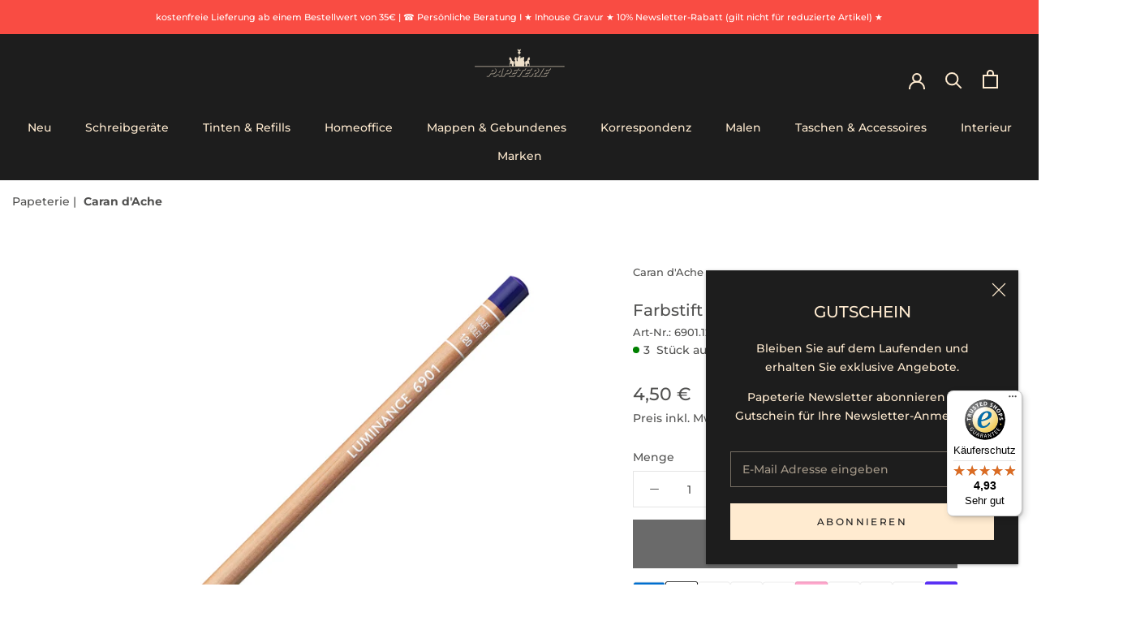

--- FILE ---
content_type: text/html; charset=utf-8
request_url: https://papeterie-berlin.de/products/farbstift-luminance-6901-120-violett
body_size: 69530
content:
<!doctype html>
<html class="no-js" lang="de">
  <head>
    <script>
      class BotDetection {
        constructor() {
    			this.allTestFunctions = ['testUserAgent', 'testChromeWindow', 'testPlugins', 'testAppVersion', 'testConnectionRtt', 'testSamsungBrowser'];
        }
        //* All Tests *//
        // User Agent
        testUserAgent() {
            if (/Headless/.test(window.navigator.userAgent)) {
                // Headless
                return 1;
            } else {
                // Not Headless
                return 0;
            }
        }
        // Window.Chrome
        testChromeWindow() {
            if (eval.toString().length == 33 && !window.chrome) {
                // Headless
                return 1;
            } else {
                // Not Headless
                return 0;
            }
        }
        // Notification Permissions
    		testNotificationPermissions(callback) {
          if(navigator.permissions){
            navigator.permissions.query({name:'notifications'}).then(function(permissionStatus) {
              if(Notification.permission === 'denied' && permissionStatus.state === 'prompt') {
                  // Headless
                callback(1);
              } else {
                  // Not Headless
                callback(0);
              }
            });
          } else {
            callback(0);
          }      
        }
        // No Plugins
        testPlugins() {
            let length = navigator.plugins.length;
            return length === 0 ? 1 : 0;
        }
        // App Version
        testAppVersion() {
            let appVersion = navigator.appVersion;
            return /headless/i.test(appVersion) ? 1 : 0;
        }
        // Connection Rtt
        testConnectionRtt() {
            let connection = navigator.connection;
            let connectionRtt = connection ? connection.rtt : undefined;
    
            if (connectionRtt === undefined) {
                return 0; // Flag doesn't even exists so just return NOT HEADLESS
            } else {
                return connectionRtt === 0 ? 1 : 0;
            }
        }
        
        testSamsungBrowser() {
          if(navigator.userAgent.match(/SamsungBrowser/i)) {
            return 0;
          } else {
            return 1;
          }
        }
    
        //* Main Functions *//
        getBotScore() {
            let score = 0;
            let testsRun = 0;
    
            // Notification Permissions test has to be done using Callbacks
            // That's why it's done separately from all the other tests.
            this.testNotificationPermissions(function(v){
                score += v;
                testsRun++;
                //document.write("<p>testNotificationPermissions: " + v + "</p>"); // This is only used for debugging
            });
    
            // Loop through all functions and add their results together
            for(let i = 0; i < this.allTestFunctions.length; i++){
                score += this[this.allTestFunctions[i]].apply();
                testsRun++;
                //document.write("<p>" + this.allTestFunctions[i] + ": " + this[this.allTestFunctions[i]].apply()+ "</p>"); // This is only used for debugging
            }
    
            return score / testsRun;
        }
      }
      var botDetector = new BotDetection();
      window.botScore = botDetector.getBotScore();
    </script> 
    <script>
    	// the below entries are for demo purposes 
    	// make sure you add entries to the array that are related to the store you are working on
    	window.YETT_BLACKLIST = []; 
     
      console.log("12121212", window.botScore);

        if(window.botScore && window.botScore > 0.32) {
          console.log('ee', 'bot detected mobile');
          window.isBot = true;
            window.YETT_BLACKLIST.push(/worker\.modern\.js/);
            window.YETT_BLACKLIST.push(/lightboxcdn\.com\/vendor\/8254c4c9-4aef-4817-8a37-7dbb8c96ebd3\/main\.js/);
            window.YETT_BLACKLIST.push(/mustache\.js/);
            //window.YETT_BLACKLIST.push(/lazysizes\.min\.js/);
            //window.YETT_BLACKLIST.push(/theme\.js/);
            //window.YETT_BLACKLIST.push(/custom\.js/);
            window.YETT_BLACKLIST.push(/doshopify\.com/);
            window.YETT_BLACKLIST.push(/advanced-sw-core\.herokuapp\.com/);
            // window.YETT_BLACKLIST.push(/cdn\.shopify\.com/);
            // window.YETT_BLACKLIST.push(/cdnjs\.cloudflare\.com/);
            window.YETT_BLACKLIST.push(/doshopify\.com/);
            // window.YETT_BLACKLIST.push(/slots-app\.logbase\.io/);
            window.YETT_BLACKLIST.push(/widgets\.trustedshops\.io/);
            window.YETT_BLACKLIST.push(/static\.chatra\.io/);
            window.YETT_BLACKLIST.push(/call\.chatra\.io/);
            window.YETT_BLACKLIST.push(/chat\.chatra\.io/);
            window.YETT_BLACKLIST.push(/integrations\.etrusted\.com/);
            window.YETT_BLACKLIST.push(/cdn\.productcustomizer\.com/);
            window.YETT_BLACKLIST.push(/advanced-sw-core\.herokuapp\.app/);
        }

    	if(window.botScore && window.botScore > 0.15) {
          console.log('ee', 'bot detected desktop');
        window.isBot = true;
        window.YETT_BLACKLIST.push(/shop\.app/);
        window.YETT_BLACKLIST.push(/cloudfront\.net/);
        //window.YETT_BLACKLIST.push(/lazysizes\.min\.js/);
        //window.YETT_BLACKLIST.push(/theme\.js/);
        //window.YETT_BLACKLIST.push(/custom\.js/);
        // window.YETT_BLACKLIST.push(/doshopify\.com/);          
        window.YETT_BLACKLIST.push(/advanced-sw-core\.herokuapp\.com/);  
        // window.YETT_BLACKLIST.push(/slots-app\.logbase\.io/);
        // window.YETT_BLACKLIST.push(/widgets\.trustedshops\.io/);
        //window.YETT_BLACKLIST.push(/cdn\.shopify\.com/);  
      }
      !function(t,e){"object"==typeof exports&&"undefined"!=typeof module?e(exports):"function"==typeof define&&define.amd?define(["exports"],e):e((t="undefined"!=typeof globalThis?globalThis:t||self).yett={})}(this,(function(t){"use strict";var e="javascript/blocked",r={blacklist:window.YETT_BLACKLIST,whitelist:window.YETT_WHITELIST},n={blacklisted:[]},i=function(t,n){return t&&(!n||n!==e)&&(!r.blacklist||r.blacklist.some((function(e){return e.test(t)})))&&(!r.whitelist||r.whitelist.every((function(e){return!e.test(t)})))},o=function(t){var e=t.getAttribute("src");return r.blacklist&&r.blacklist.every((function(t){return!t.test(e)}))||r.whitelist&&r.whitelist.some((function(t){return t.test(e)}))},c=new MutationObserver((function(t){for(var r=0;r<t.length;r++)for(var o=t[r].addedNodes,c=function(t){var r=o[t];if(1===r.nodeType&&"SCRIPT"===r.tagName){var c=r.src,l=r.type;if(i(c,l)){n.blacklisted.push([r,r.type]),r.type=e;r.addEventListener("beforescriptexecute",(function t(n){r.getAttribute("type")===e&&n.preventDefault(),r.removeEventListener("beforescriptexecute",t)})),r.parentElement&&r.parentElement.removeChild(r)}}},l=0;l<o.length;l++)c(l)}));function l(t,e){var r=Object.keys(t);if(Object.getOwnPropertySymbols){var n=Object.getOwnPropertySymbols(t);e&&(n=n.filter((function(e){return Object.getOwnPropertyDescriptor(t,e).enumerable}))),r.push.apply(r,n)}return r}function a(t){for(var e=1;e<arguments.length;e++){var r=null!=arguments[e]?arguments[e]:{};e%2?l(Object(r),!0).forEach((function(e){s(t,e,r[e])})):Object.getOwnPropertyDescriptors?Object.defineProperties(t,Object.getOwnPropertyDescriptors(r)):l(Object(r)).forEach((function(e){Object.defineProperty(t,e,Object.getOwnPropertyDescriptor(r,e))}))}return t}function s(t,e,r){return e in t?Object.defineProperty(t,e,{value:r,enumerable:!0,configurable:!0,writable:!0}):t[e]=r,t}function u(t,e){return function(t){if(Array.isArray(t))return t}(t)||function(t,e){var r=null==t?null:"undefined"!=typeof Symbol&&t[Symbol.iterator]||t["@@iterator"];if(null==r)return;var n,i,o=[],c=!0,l=!1;try{for(r=r.call(t);!(c=(n=r.next()).done)&&(o.push(n.value),!e||o.length!==e);c=!0);}catch(t){l=!0,i=t}finally{try{c||null==r.return||r.return()}finally{if(l)throw i}}return o}(t,e)||f(t,e)||function(){throw new TypeError("Invalid attempt to destructure non-iterable instance.\nIn order to be iterable, non-array objects must have a [Symbol.iterator]() method.")}()}function p(t){return function(t){if(Array.isArray(t))return y(t)}(t)||function(t){if("undefined"!=typeof Symbol&&null!=t[Symbol.iterator]||null!=t["@@iterator"])return Array.from(t)}(t)||f(t)||function(){throw new TypeError("Invalid attempt to spread non-iterable instance.\nIn order to be iterable, non-array objects must have a [Symbol.iterator]() method.")}()}function f(t,e){if(t){if("string"==typeof t)return y(t,e);var r=Object.prototype.toString.call(t).slice(8,-1);return"Object"===r&&t.constructor&&(r=t.constructor.name),"Map"===r||"Set"===r?Array.from(t):"Arguments"===r||/^(?:Ui|I)nt(?:8|16|32)(?:Clamped)?Array$/.test(r)?y(t,e):void 0}}function y(t,e){(null==e||e>t.length)&&(e=t.length);for(var r=0,n=new Array(e);r<e;r++)n[r]=t[r];return n}c.observe(document.documentElement,{childList:!0,subtree:!0});var b=document.createElement,d={src:Object.getOwnPropertyDescriptor(HTMLScriptElement.prototype,"src"),type:Object.getOwnPropertyDescriptor(HTMLScriptElement.prototype,"type")};document.createElement=function(){for(var t=arguments.length,r=new Array(t),n=0;n<t;n++)r[n]=arguments[n];if("script"!==r[0].toLowerCase())return b.bind(document).apply(void 0,r);var o=b.bind(document).apply(void 0,r);try{Object.defineProperties(o,{src:a(a({},d.src),{},{set:function(t){i(t,o.type)&&d.type.set.call(this,e),d.src.set.call(this,t)}}),type:a(a({},d.type),{},{get:function(){var t=d.type.get.call(this);return t===e||i(this.src,t)?null:t},set:function(t){var r=i(o.src,o.type)?e:t;d.type.set.call(this,r)}})}),o.setAttribute=function(t,e){"type"===t||"src"===t?o[t]=e:HTMLScriptElement.prototype.setAttribute.call(o,t,e)}}catch(t){console.warn("Yett: unable to prevent script execution for script src ",o.src,".\n",'A likely cause would be because you are using a third-party browser extension that monkey patches the "document.createElement" function.')}return o};var v=new RegExp("[|\\{}()[\\]^$+*?.]","g");t.unblock=function(){for(var t=arguments.length,i=new Array(t),l=0;l<t;l++)i[l]=arguments[l];i.length<1?(r.blacklist=[],r.whitelist=[]):(r.blacklist&&(r.blacklist=r.blacklist.filter((function(t){return i.every((function(e){return"string"==typeof e?!t.test(e):e instanceof RegExp?t.toString()!==e.toString():void 0}))}))),r.whitelist&&(r.whitelist=[].concat(p(r.whitelist),p(i.map((function(t){if("string"==typeof t){var e=".*"+t.replace(v,"\\$&")+".*";if(r.whitelist.every((function(t){return t.toString()!==e.toString()})))return new RegExp(e)}else if(t instanceof RegExp&&r.whitelist.every((function(e){return e.toString()!==t.toString()})))return t;return null})).filter(Boolean)))));for(var a=document.querySelectorAll('script[type="'.concat(e,'"]')),s=0;s<a.length;s++){var f=a[s];o(f)&&(n.blacklisted.push([f,"application/javascript"]),f.parentElement.removeChild(f))}var y=0;p(n.blacklisted).forEach((function(t,e){var r=u(t,2),i=r[0],c=r[1];if(o(i)){for(var l=document.createElement("script"),a=0;a<i.attributes.length;a++){var s=i.attributes[a];"src"!==s.name&&"type"!==s.name&&l.setAttribute(s.name,i.attributes[a].value)}l.setAttribute("src",i.src),l.setAttribute("type",c||"application/javascript"),document.head.appendChild(l),n.blacklisted.splice(e-y,1),y++}})),r.blacklist&&r.blacklist.length<1&&c.disconnect()},Object.defineProperty(t,"__esModule",{value:!0})}));
    </script>
    <script>  
      let optThemeConfig = {  
        blockAllJs: false,          
        blockRemoteScripts: ['shopify-boomerang-1.0.0.min.js', 'skio-family-plan.js', 'bb-checkout.js', 'upsell.js', 'easylocation-1.0.2.min.js'],  
        blockInlineScripts: [],  
      };  
      if(window.isBot) {
        optThemeConfig.blockInlineScripts.push("wpjdgmThemeFixesm");
        optThemeConfig.blockInlineScripts.push("TriplePixelData");
        optThemeConfig.blockInlineScripts.push("StickyHeader");
        optThemeConfig.blockInlineScripts.push("sendBeacon");
        optThemeConfig.blockInlineScripts.push("SkioLoadJSAddListeners");
        optThemeConfig.blockInlineScripts.push("Shopify.designMode");
        optThemeConfig.blockInlineScripts.push("window.shopUrl");
        optThemeConfig.blockInlineScripts.push("window.klaviyo");
        optThemeConfig.blockInlineScripts.push("Zipify.OCU");
        optThemeConfig.blockInlineScripts.push("window.OCUIncar");
    
        optThemeConfig.blockInlineScripts.push("wpm");
        optThemeConfig.blockRemoteScripts.push("wpm");
      }
      let optNodes = [];  
      const optObserver = new MutationObserver(mutations => {  
        mutations.forEach(({ addedNodes }) => {  
          addedNodes.forEach(node => {  
            // For each added script tag  
            if (node.nodeType === 1 && node.tagName === 'SCRIPT') {  
        
              if (optThemeConfig.blockAllJs) {  
                optNodes.push(node);  
                node.type = 'noscript';  
                // Unnecessary, but cleaner: remove the node from the DOM  
                if (node.parentElement) {  
                  node.parentElement.removeChild(node); 
                }  
                console.log('Blocked Scripts', nodes);  
              } else {  
                if (node.innerText) {  
                  if (optThemeConfig.blockInlineScripts.some(x => node.innerText.includes(x))) {  
                    optNodes.push(node);  
                    node.type = 'noscript'; 
                    if (node.parentElement) {  
                      node.parentElement.removeChild(node); 
                    }  
                  }  
                } else {  
                  if (optThemeConfig.blockRemoteScripts.some(x => node.src.includes(x))) {  
                    optNodes.push(node);  
                    node.type = 'noscript';  
                    if (node.parentElement) {  
                      node.parentElement.removeChild(node);  
                    }  
                  }  
                }  
              }  
            }  
          })  
        })  
      })  
      // Starts the monitoring  
      optObserver.observe(document.documentElement, {  
        childList: true,  
        subtree: true  
      });  
    </script>  
    <script type="noscript-s">  
    	console.log('ee', optNodes.map(x => x.src));
    
      setTimeout(() => {
        optObserver.disconnect();
        if(!window.isBot) {
    	    window.yett.unblock();
    	    for (let i = 0; i < optNodes.length; i++) {  
    	      optNodes[i].type = 'text/javascript';
    	      let script = document.createElement('script');  
    	      if (optNodes[i].src){  
    	        script.src = optNodes[i].src;  
    	      }  
    	      script.type = 'text/javascript';  
    	      script.innerHTML = optNodes[i].innerHTML;  
    	      document.querySelector('body').appendChild(script);  
    	      console.log('ee', optNodes[i].src);
    	    }
        }
      }, 10);
    </script>     
    <script>  
      window.addEventListener('wnw_load', function (e) {  
        setTimeout(() => {  
          var evt = document.createEvent('Event');  
          evt.initEvent('wnw_load_custom', false, false);  
          window.dispatchEvent(evt);  
        }, 2000);  
        setTimeout(() => {  
          window.emitEvent = function (e, n, t) { if (e) { n = n || window, t = t || {}; var a = new CustomEvent(e, { bubbles: !0, cancelable: !0, detail: t }); n.dispatchEvent(a) } };  
          setTimeout(() => { emitEvent("allLoad", window, {}); }, 10);  
          setTimeout(() => { emitEvent("allLoad", document, {}); }, 10);  
        }, 100);  
      });  
    </script>  
    <meta charset="utf-8"> 
    <meta http-equiv="X-UA-Compatible" content="IE=edge,chrome=1">
    <meta name="viewport" content="width=device-width, initial-scale=1.0, height=device-height, minimum-scale=1.0, maximum-scale=5.0"> 
    <meta name="theme-color" content="">
    <title>
      Farbstift LUMINANCE 6901.120 Violett &ndash; Papeterie H. Künnemann Nachf. GmbH
    </title><meta name="description" content="LUMINANCE® - der König unter den Farbstiften Mit Stolz präsentieren wir den wunderbaren, intensiven, permanenten LUMINANCE® Farbstift, der uns - ob Hobbyist oder Profi - mit seinen 100 Farben zahlreiche Möglichkeiten des Kolorierens schenkt. Es ist ein permanenter Buntstift mit ungeheurer Farbkraft."><link rel="canonical" href="https://papeterie-berlin.de/products/farbstift-luminance-6901-120-violett"><link rel="shortcut icon" href="//papeterie-berlin.de/cdn/shop/files/flavicon-512x_96x.png?v=1689177073" type="image/png"><meta property="og:type" content="product">
  <meta property="og:title" content="Farbstift LUMINANCE 6901.120 Violett"><meta property="og:image" content="http://papeterie-berlin.de/cdn/shop/products/6901_120_CDA_Luminance_einzeln_VS01_1500x1500_e7ac3aab-618a-4faf-9c9b-08e2df5cc588.jpg?v=1648513257">
    <meta property="og:image:secure_url" content="https://papeterie-berlin.de/cdn/shop/products/6901_120_CDA_Luminance_einzeln_VS01_1500x1500_e7ac3aab-618a-4faf-9c9b-08e2df5cc588.jpg?v=1648513257">
    <meta property="og:image:width" content="1500">
    <meta property="og:image:height" content="1500"><meta property="product:price:amount" content="4,50">
  <meta property="product:price:currency" content="EUR"><meta property="og:description" content="LUMINANCE® - der König unter den Farbstiften Mit Stolz präsentieren wir den wunderbaren, intensiven, permanenten LUMINANCE® Farbstift, der uns - ob Hobbyist oder Profi - mit seinen 100 Farben zahlreiche Möglichkeiten des Kolorierens schenkt. Es ist ein permanenter Buntstift mit ungeheurer Farbkraft."><meta property="og:url" content="https://papeterie-berlin.de/products/farbstift-luminance-6901-120-violett">
<meta property="og:site_name" content="Papeterie H. Künnemann Nachf. GmbH"><meta name="twitter:card" content="summary"><meta name="twitter:title" content="Farbstift LUMINANCE 6901.120 Violett">
  <meta name="twitter:description" content="LUMINANCE® - der König unter den Farbstiften

Mit Stolz präsentieren wir den wunderbaren, intensiven, permanenten LUMINANCE® Farbstift, der uns - ob Hobbyist oder Profi - mit seinen 100 Farben zahlreiche Möglichkeiten des Kolorierens schenkt. Es ist ein permanenter Buntstift mit ungeheurer Farbkraft.">
  <meta name="twitter:image" content="https://papeterie-berlin.de/cdn/shop/products/6901_120_CDA_Luminance_einzeln_VS01_1500x1500_e7ac3aab-618a-4faf-9c9b-08e2df5cc588_600x600_crop_center.jpg?v=1648513257">
    <style>
  @font-face {
  font-family: Montserrat;
  font-weight: 500;
  font-style: normal;
  font-display: fallback;
  src: url("//papeterie-berlin.de/cdn/fonts/montserrat/montserrat_n5.07ef3781d9c78c8b93c98419da7ad4fbeebb6635.woff2") format("woff2"),
       url("//papeterie-berlin.de/cdn/fonts/montserrat/montserrat_n5.adf9b4bd8b0e4f55a0b203cdd84512667e0d5e4d.woff") format("woff");
}

  @font-face {
  font-family: Montserrat;
  font-weight: 500;
  font-style: normal;
  font-display: fallback;
  src: url("//papeterie-berlin.de/cdn/fonts/montserrat/montserrat_n5.07ef3781d9c78c8b93c98419da7ad4fbeebb6635.woff2") format("woff2"),
       url("//papeterie-berlin.de/cdn/fonts/montserrat/montserrat_n5.adf9b4bd8b0e4f55a0b203cdd84512667e0d5e4d.woff") format("woff");
}


  @font-face {
  font-family: Montserrat;
  font-weight: 700;
  font-style: normal;
  font-display: fallback;
  src: url("//papeterie-berlin.de/cdn/fonts/montserrat/montserrat_n7.3c434e22befd5c18a6b4afadb1e3d77c128c7939.woff2") format("woff2"),
       url("//papeterie-berlin.de/cdn/fonts/montserrat/montserrat_n7.5d9fa6e2cae713c8fb539a9876489d86207fe957.woff") format("woff");
}

  @font-face {
  font-family: Montserrat;
  font-weight: 500;
  font-style: italic;
  font-display: fallback;
  src: url("//papeterie-berlin.de/cdn/fonts/montserrat/montserrat_i5.d3a783eb0cc26f2fda1e99d1dfec3ebaea1dc164.woff2") format("woff2"),
       url("//papeterie-berlin.de/cdn/fonts/montserrat/montserrat_i5.76d414ea3d56bb79ef992a9c62dce2e9063bc062.woff") format("woff");
}

  @font-face {
  font-family: Montserrat;
  font-weight: 700;
  font-style: italic;
  font-display: fallback;
  src: url("//papeterie-berlin.de/cdn/fonts/montserrat/montserrat_i7.a0d4a463df4f146567d871890ffb3c80408e7732.woff2") format("woff2"),
       url("//papeterie-berlin.de/cdn/fonts/montserrat/montserrat_i7.f6ec9f2a0681acc6f8152c40921d2a4d2e1a2c78.woff") format("woff");
}


  :root {
       
    --heading-font-family : montserrat, sans-serif;
    
     --heading-font-weight : 500;
    --heading-font-style  : normal;
   
    --text-font-family : montserrat, sans-serif;
    
    --text-font-weight : 500;
    --text-font-style  : normal;

    --base-text-font-size   : 14px;
    --default-text-font-size: 14px;--background          : #ffffff;
    --background-rgb      : 255, 255, 255;
    --light-background    : #ffffff;
    --light-background-rgb: 255, 255, 255;
    --heading-color       : #515150;
    --text-color          : #515150;
    --text-color-rgb      : 81, 81, 80;
    --text-color-light    : #515150;
    --text-color-light-rgb: 81, 81, 80;
    --link-color          : #6a6a6a;
    --link-color-rgb      : 106, 106, 106;
    --border-color        : #e5e5e5;
    --border-color-rgb    : 229, 229, 229;

    --button-background    : #6a6a6a;
    --button-background-rgb: 106, 106, 106;
    --button-text-color    : #efefef;

    --header-background       : #1d1d1d;
    --header-heading-color    : #ffebd0;
    --header-light-text-color : #d2b48c;
    --header-border-color     : #3f3c38;

    --footer-background    : #efefef;
    --footer-text-color    : #515150;
    --footer-heading-color : #6a6a6a;
    --footer-border-color  : #d7d7d7;

    --navigation-background      : #1d1d1d;
    --navigation-background-rgb  : 29, 29, 29;
    --navigation-text-color      : #ffebd0;
    --navigation-text-color-light: rgba(255, 235, 208, 0.5);
    --navigation-border-color    : rgba(255, 235, 208, 0.25);

    --newsletter-popup-background     : #1d1d1d;
    --newsletter-popup-text-color     : #ffebd0;
    --newsletter-popup-text-color-rgb : 255, 235, 208;

    --secondary-elements-background       : #1d1d1d;
    --secondary-elements-background-rgb   : 29, 29, 29;
    --secondary-elements-text-color       : #ffffff;
    --secondary-elements-text-color-light : rgba(255, 255, 255, 0.5);
    --secondary-elements-border-color     : rgba(255, 255, 255, 0.25);

    --product-sale-price-color    : #f94c43;
    --product-sale-price-color-rgb: 249, 76, 67;
    --product-star-rating: #f6a429;

    /* Shopify related variables */
    --payment-terms-background-color: #ffffff;

    /* Products */

    --horizontal-spacing-four-products-per-row: 100px;
        --horizontal-spacing-two-products-per-row : 100px;
    

    --vertical-spacing-four-products-per-row: 120px;
        --vertical-spacing-two-products-per-row : 150px;
    

    /* Animation */
    --drawer-transition-timing: cubic-bezier(0.645, 0.045, 0.355, 1);
    --header-base-height: 80px; /* We set a default for browsers that do not support CSS variables */

    /* Cursors */
    --cursor-zoom-in-svg    : url(//papeterie-berlin.de/cdn/shop/t/23/assets/cursor-zoom-in.svg?v=156178128210195660231738095763);
    --cursor-zoom-in-2x-svg : url(//papeterie-berlin.de/cdn/shop/t/23/assets/cursor-zoom-in-2x.svg?v=56051410159399781841738095763);
  }
</style>

<script>
  // IE11 does not have support for CSS variables, so we have to polyfill them
  if (!(((window || {}).CSS || {}).supports && window.CSS.supports('(--a: 0)'))) {
    const script = document.createElement('script');
    script.type = 'text/javascript';
    script.src = 'https://cdn.jsdelivr.net/npm/css-vars-ponyfill@2';
    script.onload = function() {
      cssVars({});
    };

    document.getElementsByTagName('head')[0].appendChild(script);
  }
</script>
    <script>window.performance && window.performance.mark && window.performance.mark('shopify.content_for_header.start');</script><meta name="google-site-verification" content="msC3KJBpjOzVpMomJgO5Hc201CHw_41oyPMVQ4wJpP0">
<meta id="shopify-digital-wallet" name="shopify-digital-wallet" content="/55994056765/digital_wallets/dialog">
<meta name="shopify-checkout-api-token" content="9a3798919d9e2b64923cc8e330585092">
<meta id="in-context-paypal-metadata" data-shop-id="55994056765" data-venmo-supported="false" data-environment="production" data-locale="de_DE" data-paypal-v4="true" data-currency="EUR">
<link rel="alternate" type="application/json+oembed" href="https://papeterie-berlin.de/products/farbstift-luminance-6901-120-violett.oembed">
<script async="async" src="/checkouts/internal/preloads.js?locale=de-DE"></script>
<link rel="preconnect" href="https://shop.app" crossorigin="anonymous">
<script async="async" src="https://shop.app/checkouts/internal/preloads.js?locale=de-DE&shop_id=55994056765" crossorigin="anonymous"></script>
<script id="apple-pay-shop-capabilities" type="application/json">{"shopId":55994056765,"countryCode":"DE","currencyCode":"EUR","merchantCapabilities":["supports3DS"],"merchantId":"gid:\/\/shopify\/Shop\/55994056765","merchantName":"Papeterie H. Künnemann Nachf. GmbH","requiredBillingContactFields":["postalAddress","email","phone"],"requiredShippingContactFields":["postalAddress","email","phone"],"shippingType":"shipping","supportedNetworks":["visa","maestro","masterCard","amex"],"total":{"type":"pending","label":"Papeterie H. Künnemann Nachf. GmbH","amount":"1.00"},"shopifyPaymentsEnabled":true,"supportsSubscriptions":true}</script>
<script id="shopify-features" type="application/json">{"accessToken":"9a3798919d9e2b64923cc8e330585092","betas":["rich-media-storefront-analytics"],"domain":"papeterie-berlin.de","predictiveSearch":true,"shopId":55994056765,"locale":"de"}</script>
<script>var Shopify = Shopify || {};
Shopify.shop = "papeterie-berlin.myshopify.com";
Shopify.locale = "de";
Shopify.currency = {"active":"EUR","rate":"1.0"};
Shopify.country = "DE";
Shopify.theme = {"name":"Page Speed Optimization ","id":177773740374,"schema_name":"Prestige","schema_version":"5.6.2","theme_store_id":855,"role":"main"};
Shopify.theme.handle = "null";
Shopify.theme.style = {"id":null,"handle":null};
Shopify.cdnHost = "papeterie-berlin.de/cdn";
Shopify.routes = Shopify.routes || {};
Shopify.routes.root = "/";</script>
<script type="module">!function(o){(o.Shopify=o.Shopify||{}).modules=!0}(window);</script>
<script>!function(o){function n(){var o=[];function n(){o.push(Array.prototype.slice.apply(arguments))}return n.q=o,n}var t=o.Shopify=o.Shopify||{};t.loadFeatures=n(),t.autoloadFeatures=n()}(window);</script>
<script>
  window.ShopifyPay = window.ShopifyPay || {};
  window.ShopifyPay.apiHost = "shop.app\/pay";
  window.ShopifyPay.redirectState = null;
</script>
<script id="shop-js-analytics" type="application/json">{"pageType":"product"}</script>
<script defer="defer" async type="module" src="//papeterie-berlin.de/cdn/shopifycloud/shop-js/modules/v2/client.init-shop-cart-sync_HUjMWWU5.de.esm.js"></script>
<script defer="defer" async type="module" src="//papeterie-berlin.de/cdn/shopifycloud/shop-js/modules/v2/chunk.common_QpfDqRK1.esm.js"></script>
<script type="module">
  await import("//papeterie-berlin.de/cdn/shopifycloud/shop-js/modules/v2/client.init-shop-cart-sync_HUjMWWU5.de.esm.js");
await import("//papeterie-berlin.de/cdn/shopifycloud/shop-js/modules/v2/chunk.common_QpfDqRK1.esm.js");

  window.Shopify.SignInWithShop?.initShopCartSync?.({"fedCMEnabled":true,"windoidEnabled":true});

</script>
<script>
  window.Shopify = window.Shopify || {};
  if (!window.Shopify.featureAssets) window.Shopify.featureAssets = {};
  window.Shopify.featureAssets['shop-js'] = {"shop-cart-sync":["modules/v2/client.shop-cart-sync_ByUgVWtJ.de.esm.js","modules/v2/chunk.common_QpfDqRK1.esm.js"],"init-fed-cm":["modules/v2/client.init-fed-cm_CVqhkk-1.de.esm.js","modules/v2/chunk.common_QpfDqRK1.esm.js"],"shop-button":["modules/v2/client.shop-button_B0pFlqys.de.esm.js","modules/v2/chunk.common_QpfDqRK1.esm.js"],"shop-cash-offers":["modules/v2/client.shop-cash-offers_CaaeZ5wd.de.esm.js","modules/v2/chunk.common_QpfDqRK1.esm.js","modules/v2/chunk.modal_CS8dP9kO.esm.js"],"init-windoid":["modules/v2/client.init-windoid_B-gyVqfY.de.esm.js","modules/v2/chunk.common_QpfDqRK1.esm.js"],"shop-toast-manager":["modules/v2/client.shop-toast-manager_DgTeluS3.de.esm.js","modules/v2/chunk.common_QpfDqRK1.esm.js"],"init-shop-email-lookup-coordinator":["modules/v2/client.init-shop-email-lookup-coordinator_C5I212n4.de.esm.js","modules/v2/chunk.common_QpfDqRK1.esm.js"],"init-shop-cart-sync":["modules/v2/client.init-shop-cart-sync_HUjMWWU5.de.esm.js","modules/v2/chunk.common_QpfDqRK1.esm.js"],"avatar":["modules/v2/client.avatar_BTnouDA3.de.esm.js"],"pay-button":["modules/v2/client.pay-button_CJaF-UDc.de.esm.js","modules/v2/chunk.common_QpfDqRK1.esm.js"],"init-customer-accounts":["modules/v2/client.init-customer-accounts_BI_wUvuR.de.esm.js","modules/v2/client.shop-login-button_DTPR4l75.de.esm.js","modules/v2/chunk.common_QpfDqRK1.esm.js","modules/v2/chunk.modal_CS8dP9kO.esm.js"],"init-shop-for-new-customer-accounts":["modules/v2/client.init-shop-for-new-customer-accounts_C4qR5Wl-.de.esm.js","modules/v2/client.shop-login-button_DTPR4l75.de.esm.js","modules/v2/chunk.common_QpfDqRK1.esm.js","modules/v2/chunk.modal_CS8dP9kO.esm.js"],"shop-login-button":["modules/v2/client.shop-login-button_DTPR4l75.de.esm.js","modules/v2/chunk.common_QpfDqRK1.esm.js","modules/v2/chunk.modal_CS8dP9kO.esm.js"],"init-customer-accounts-sign-up":["modules/v2/client.init-customer-accounts-sign-up_SG5gYFpP.de.esm.js","modules/v2/client.shop-login-button_DTPR4l75.de.esm.js","modules/v2/chunk.common_QpfDqRK1.esm.js","modules/v2/chunk.modal_CS8dP9kO.esm.js"],"shop-follow-button":["modules/v2/client.shop-follow-button_CmMsyvrH.de.esm.js","modules/v2/chunk.common_QpfDqRK1.esm.js","modules/v2/chunk.modal_CS8dP9kO.esm.js"],"checkout-modal":["modules/v2/client.checkout-modal_tfCxQqrq.de.esm.js","modules/v2/chunk.common_QpfDqRK1.esm.js","modules/v2/chunk.modal_CS8dP9kO.esm.js"],"lead-capture":["modules/v2/client.lead-capture_Ccz5Zm6k.de.esm.js","modules/v2/chunk.common_QpfDqRK1.esm.js","modules/v2/chunk.modal_CS8dP9kO.esm.js"],"shop-login":["modules/v2/client.shop-login_BfivnucW.de.esm.js","modules/v2/chunk.common_QpfDqRK1.esm.js","modules/v2/chunk.modal_CS8dP9kO.esm.js"],"payment-terms":["modules/v2/client.payment-terms_D2Mn0eFV.de.esm.js","modules/v2/chunk.common_QpfDqRK1.esm.js","modules/v2/chunk.modal_CS8dP9kO.esm.js"]};
</script>
<script>(function() {
  var isLoaded = false;
  function asyncLoad() {
    if (isLoaded) return;
    isLoaded = true;
    var urls = ["https:\/\/cdn.shopify.com\/s\/files\/1\/0559\/9405\/6765\/t\/2\/assets\/globo.formbuilder.init.js?v=1643803745\u0026shop=papeterie-berlin.myshopify.com","https:\/\/call.chatra.io\/shopify?chatraId=Pf3LoKe3ztBX5raJi\u0026shop=papeterie-berlin.myshopify.com","https:\/\/tseish-app.connect.trustedshops.com\/esc.js?apiBaseUrl=aHR0cHM6Ly90c2Vpc2gtYXBwLmNvbm5lY3QudHJ1c3RlZHNob3BzLmNvbQ==\u0026instanceId=cGFwZXRlcmllLWJlcmxpbi5teXNob3BpZnkuY29t\u0026shop=papeterie-berlin.myshopify.com"];
    for (var i = 0; i < urls.length; i++) {
      var s = document.createElement('script');
      s.type = 'text/javascript';
      s.async = true;
      s.src = urls[i];
      var x = document.getElementsByTagName('script')[0];
      x.parentNode.insertBefore(s, x);
    }
  };
  if(window.attachEvent) {
    window.attachEvent('onload', asyncLoad);
  } else {
    window.addEventListener('load', asyncLoad, false);
  }
})();</script>
<script id="__st">var __st={"a":55994056765,"offset":3600,"reqid":"7ed446fb-e114-4715-b7d3-3c71da3c6f9a-1768834526","pageurl":"papeterie-berlin.de\/products\/farbstift-luminance-6901-120-violett","u":"475e7eee64ea","p":"product","rtyp":"product","rid":6708922744893};</script>
<script>window.ShopifyPaypalV4VisibilityTracking = true;</script>
<script id="captcha-bootstrap">!function(){'use strict';const t='contact',e='account',n='new_comment',o=[[t,t],['blogs',n],['comments',n],[t,'customer']],c=[[e,'customer_login'],[e,'guest_login'],[e,'recover_customer_password'],[e,'create_customer']],r=t=>t.map((([t,e])=>`form[action*='/${t}']:not([data-nocaptcha='true']) input[name='form_type'][value='${e}']`)).join(','),a=t=>()=>t?[...document.querySelectorAll(t)].map((t=>t.form)):[];function s(){const t=[...o],e=r(t);return a(e)}const i='password',u='form_key',d=['recaptcha-v3-token','g-recaptcha-response','h-captcha-response',i],f=()=>{try{return window.sessionStorage}catch{return}},m='__shopify_v',_=t=>t.elements[u];function p(t,e,n=!1){try{const o=window.sessionStorage,c=JSON.parse(o.getItem(e)),{data:r}=function(t){const{data:e,action:n}=t;return t[m]||n?{data:e,action:n}:{data:t,action:n}}(c);for(const[e,n]of Object.entries(r))t.elements[e]&&(t.elements[e].value=n);n&&o.removeItem(e)}catch(o){console.error('form repopulation failed',{error:o})}}const l='form_type',E='cptcha';function T(t){t.dataset[E]=!0}const w=window,h=w.document,L='Shopify',v='ce_forms',y='captcha';let A=!1;((t,e)=>{const n=(g='f06e6c50-85a8-45c8-87d0-21a2b65856fe',I='https://cdn.shopify.com/shopifycloud/storefront-forms-hcaptcha/ce_storefront_forms_captcha_hcaptcha.v1.5.2.iife.js',D={infoText:'Durch hCaptcha geschützt',privacyText:'Datenschutz',termsText:'Allgemeine Geschäftsbedingungen'},(t,e,n)=>{const o=w[L][v],c=o.bindForm;if(c)return c(t,g,e,D).then(n);var r;o.q.push([[t,g,e,D],n]),r=I,A||(h.body.append(Object.assign(h.createElement('script'),{id:'captcha-provider',async:!0,src:r})),A=!0)});var g,I,D;w[L]=w[L]||{},w[L][v]=w[L][v]||{},w[L][v].q=[],w[L][y]=w[L][y]||{},w[L][y].protect=function(t,e){n(t,void 0,e),T(t)},Object.freeze(w[L][y]),function(t,e,n,w,h,L){const[v,y,A,g]=function(t,e,n){const i=e?o:[],u=t?c:[],d=[...i,...u],f=r(d),m=r(i),_=r(d.filter((([t,e])=>n.includes(e))));return[a(f),a(m),a(_),s()]}(w,h,L),I=t=>{const e=t.target;return e instanceof HTMLFormElement?e:e&&e.form},D=t=>v().includes(t);t.addEventListener('submit',(t=>{const e=I(t);if(!e)return;const n=D(e)&&!e.dataset.hcaptchaBound&&!e.dataset.recaptchaBound,o=_(e),c=g().includes(e)&&(!o||!o.value);(n||c)&&t.preventDefault(),c&&!n&&(function(t){try{if(!f())return;!function(t){const e=f();if(!e)return;const n=_(t);if(!n)return;const o=n.value;o&&e.removeItem(o)}(t);const e=Array.from(Array(32),(()=>Math.random().toString(36)[2])).join('');!function(t,e){_(t)||t.append(Object.assign(document.createElement('input'),{type:'hidden',name:u})),t.elements[u].value=e}(t,e),function(t,e){const n=f();if(!n)return;const o=[...t.querySelectorAll(`input[type='${i}']`)].map((({name:t})=>t)),c=[...d,...o],r={};for(const[a,s]of new FormData(t).entries())c.includes(a)||(r[a]=s);n.setItem(e,JSON.stringify({[m]:1,action:t.action,data:r}))}(t,e)}catch(e){console.error('failed to persist form',e)}}(e),e.submit())}));const S=(t,e)=>{t&&!t.dataset[E]&&(n(t,e.some((e=>e===t))),T(t))};for(const o of['focusin','change'])t.addEventListener(o,(t=>{const e=I(t);D(e)&&S(e,y())}));const B=e.get('form_key'),M=e.get(l),P=B&&M;t.addEventListener('DOMContentLoaded',(()=>{const t=y();if(P)for(const e of t)e.elements[l].value===M&&p(e,B);[...new Set([...A(),...v().filter((t=>'true'===t.dataset.shopifyCaptcha))])].forEach((e=>S(e,t)))}))}(h,new URLSearchParams(w.location.search),n,t,e,['guest_login'])})(!0,!0)}();</script>
<script integrity="sha256-4kQ18oKyAcykRKYeNunJcIwy7WH5gtpwJnB7kiuLZ1E=" data-source-attribution="shopify.loadfeatures" defer="defer" src="//papeterie-berlin.de/cdn/shopifycloud/storefront/assets/storefront/load_feature-a0a9edcb.js" crossorigin="anonymous"></script>
<script crossorigin="anonymous" defer="defer" src="//papeterie-berlin.de/cdn/shopifycloud/storefront/assets/shopify_pay/storefront-65b4c6d7.js?v=20250812"></script>
<script data-source-attribution="shopify.dynamic_checkout.dynamic.init">var Shopify=Shopify||{};Shopify.PaymentButton=Shopify.PaymentButton||{isStorefrontPortableWallets:!0,init:function(){window.Shopify.PaymentButton.init=function(){};var t=document.createElement("script");t.src="https://papeterie-berlin.de/cdn/shopifycloud/portable-wallets/latest/portable-wallets.de.js",t.type="module",document.head.appendChild(t)}};
</script>
<script data-source-attribution="shopify.dynamic_checkout.buyer_consent">
  function portableWalletsHideBuyerConsent(e){var t=document.getElementById("shopify-buyer-consent"),n=document.getElementById("shopify-subscription-policy-button");t&&n&&(t.classList.add("hidden"),t.setAttribute("aria-hidden","true"),n.removeEventListener("click",e))}function portableWalletsShowBuyerConsent(e){var t=document.getElementById("shopify-buyer-consent"),n=document.getElementById("shopify-subscription-policy-button");t&&n&&(t.classList.remove("hidden"),t.removeAttribute("aria-hidden"),n.addEventListener("click",e))}window.Shopify?.PaymentButton&&(window.Shopify.PaymentButton.hideBuyerConsent=portableWalletsHideBuyerConsent,window.Shopify.PaymentButton.showBuyerConsent=portableWalletsShowBuyerConsent);
</script>
<script data-source-attribution="shopify.dynamic_checkout.cart.bootstrap">document.addEventListener("DOMContentLoaded",(function(){function t(){return document.querySelector("shopify-accelerated-checkout-cart, shopify-accelerated-checkout")}if(t())Shopify.PaymentButton.init();else{new MutationObserver((function(e,n){t()&&(Shopify.PaymentButton.init(),n.disconnect())})).observe(document.body,{childList:!0,subtree:!0})}}));
</script>
<link id="shopify-accelerated-checkout-styles" rel="stylesheet" media="screen" href="https://papeterie-berlin.de/cdn/shopifycloud/portable-wallets/latest/accelerated-checkout-backwards-compat.css" crossorigin="anonymous">
<style id="shopify-accelerated-checkout-cart">
        #shopify-buyer-consent {
  margin-top: 1em;
  display: inline-block;
  width: 100%;
}

#shopify-buyer-consent.hidden {
  display: none;
}

#shopify-subscription-policy-button {
  background: none;
  border: none;
  padding: 0;
  text-decoration: underline;
  font-size: inherit;
  cursor: pointer;
}

#shopify-subscription-policy-button::before {
  box-shadow: none;
}

      </style>

<script>window.performance && window.performance.mark && window.performance.mark('shopify.content_for_header.end');</script>
    <link rel="stylesheet" href="//papeterie-berlin.de/cdn/shop/t/23/assets/theme.css?v=5556954065769008381738095763">
    
    <script src="https://code.jquery.com/jquery-3.6.3.min.js" integrity="sha256-pvPw+upLPUjgMXY0G+8O0xUf+/Im1MZjXxxgOcBQBXU=" crossorigin="anonymous"></script>
    <script src="//papeterie-berlin.de/cdn/shop/t/23/assets/js.cookie.min.js?v=91630665929062202801738095763"></script>
    <script>// This allows to expose several variables to the global scope, to be used in scripts
      window.theme = {
        pageType: "product",
        moneyFormat: "{{amount_with_comma_separator}} €",
        moneyWithCurrencyFormat: "{{amount_with_comma_separator}} €",
        currencyCodeEnabled: false,
        productImageSize: "square",
        searchMode: "product,article,page",
        showPageTransition: false,
        showElementStaggering: true,
        showImageZooming: true
      };
      window.routes = {
        rootUrl: "\/",
        rootUrlWithoutSlash: '',
        cartUrl: "\/cart",
        cartAddUrl: "\/cart\/add",
        cartChangeUrl: "\/cart\/change",
        searchUrl: "\/search",
        productRecommendationsUrl: "\/recommendations\/products"
      };
      window.languages = {
        cartAddNote: "Bestellnotiz hinzufügen",
        cartEditNote: "Bestellnotiz bearbeiten",
        productImageLoadingError: "Dieses Bild konnte nicht geladen werden. Bitte versuchen Sie die Seite neu zu laden.",
        productFormAddToCart: "In den Warenkorb",
        productFormUnavailable: "Nicht verfügbar",
        productFormSoldOut: "Ausverkauft",
        shippingEstimatorOneResult: "1 Option verfügbar:",
        shippingEstimatorMoreResults: "{{count}} Optionen verfügbar:",
        shippingEstimatorNoResults: "Es konnte kein Versand gefunden werden"
      };
      window.lazySizesConfig = {
        loadHidden: false,
        hFac: 0.5,
        expFactor: 2,
        ricTimeout: 150,
        lazyClass: 'Image--lazyLoad',
        loadingClass: 'Image--lazyLoading',
        loadedClass: 'Image--lazyLoaded'
      };
      document.documentElement.className = document.documentElement.className.replace('no-js', 'js');
      document.documentElement.style.setProperty('--window-height', window.innerHeight + 'px');
      // We do a quick detection of some features (we could use Modernizr but for so little...)
      (function() {
        document.documentElement.className += ((window.CSS && window.CSS.supports('(position: sticky) or (position: -webkit-sticky)')) ? ' supports-sticky' : ' no-supports-sticky');
        document.documentElement.className += (window.matchMedia('(-moz-touch-enabled: 1), (hover: none)')).matches ? ' no-supports-hover' : ' supports-hover';
      }());
      
    </script>
    <script src="//papeterie-berlin.de/cdn/shop/t/23/assets/lazysizes.min.js?v=174358363404432586981738095763" async></script><script src="//papeterie-berlin.de/cdn/shop/t/23/assets/libs.min.js?v=26178543184394469741738095763" defer></script> 
    <script src="//papeterie-berlin.de/cdn/shop/t/23/assets/theme.js?v=159787607818722252281738095763" defer></script>
    <script src="//papeterie-berlin.de/cdn/shop/t/23/assets/custom.js?v=168638755756899501021738095763" defer></script>
    <script>
      (function () {
        window.onpageshow = function() {
          if (window.theme.showPageTransition) {
            var pageTransition = document.querySelector('.PageTransition');
            if (pageTransition) {
              pageTransition.style.visibility = 'visible';
              pageTransition.style.opacity = '0';
            }
          }
          // When the page is loaded from the cache, we have to reload the cart content
          document.documentElement.dispatchEvent(new CustomEvent('cart:refresh', {
            bubbles: true
          }));
        };
      })();
    </script>
    
  <script type="application/ld+json">
  {
    "@context": "http://schema.org",
    "@type": "Product",
    "offers": [{
          "@type": "Offer",
          "name": "Default Title",
          "availability":"https://schema.org/InStock",
          "price": 4.5,
          "priceCurrency": "EUR",
          "priceValidUntil": "2026-01-29","sku": "6901.120","url": "/products/farbstift-luminance-6901-120-violett?variant=39711637635133"
        }
],
      "gtin13": "7630002301916",
      "productId": "7630002301916",
    "brand": {
      "name": "Caran d'Ache"
    },
    "name": "Farbstift LUMINANCE 6901.120 Violett",
    "description": "LUMINANCE® - der König unter den Farbstiften\n\nMit Stolz präsentieren wir den wunderbaren, intensiven, permanenten LUMINANCE® Farbstift, der uns - ob Hobbyist oder Profi - mit seinen 100 Farben zahlreiche Möglichkeiten des Kolorierens schenkt. Es ist ein permanenter Buntstift mit ungeheurer Farbkraft.",
    "category": "Buntstift",
    "url": "/products/farbstift-luminance-6901-120-violett",
    "sku": "6901.120",
    "image": {
      "@type": "ImageObject",
      "url": "https://papeterie-berlin.de/cdn/shop/products/6901_120_CDA_Luminance_einzeln_VS01_1500x1500_e7ac3aab-618a-4faf-9c9b-08e2df5cc588_1024x.jpg?v=1648513257",
      "image": "https://papeterie-berlin.de/cdn/shop/products/6901_120_CDA_Luminance_einzeln_VS01_1500x1500_e7ac3aab-618a-4faf-9c9b-08e2df5cc588_1024x.jpg?v=1648513257",
      "name": "6901_120_CDA_Luminance_einzeln_VS01_1500x1500",
      "width": "1024",
      "height": "1024"
    }
  }
  </script>



  <script type="application/ld+json">
  {
    "@context": "http://schema.org",
    "@type": "BreadcrumbList",
  "itemListElement": [{
      "@type": "ListItem",
      "position": 1,
      "name": "Home",
      "item": "https://papeterie-berlin.de"
    },{
          "@type": "ListItem",
          "position": 2,
          "name": "Farbstift LUMINANCE 6901.120 Violett",
          "item": "https://papeterie-berlin.de/products/farbstift-luminance-6901-120-violett"
        }]
  }
  </script>

  <script>
var pplr_cart = {"note":null,"attributes":{},"original_total_price":0,"total_price":0,"total_discount":0,"total_weight":0.0,"item_count":0,"items":[],"requires_shipping":false,"currency":"EUR","items_subtotal_price":0,"cart_level_discount_applications":[],"checkout_charge_amount":0};
var pplr_shop_currency = "EUR";
var pplr_enabled_currencies_size = 1;
var pplr_money_formate = "{{amount_with_comma_separator}} €";
var pplr_manual_theme_selector=null;
</script>
<script async src="//doshopify.com/product-personalizer/pplr_common.js?v=19" ></script>
<script>
	var Globo = Globo || {};
    var globoFormbuilderRecaptchaInit = function(){};
    Globo.FormBuilder = Globo.FormBuilder || {};
    Globo.FormBuilder.url = "https://form.globosoftware.net";
    Globo.FormBuilder.shop = {
        settings : {
            reCaptcha : {
                siteKey : '',
                recaptchaType : 'v2',
                languageCode : 'en'
            },
            hideWaterMark : false,
            encryptionFormId : true,
            copyright: `Powered by Globo <a href="https://apps.shopify.com/form-builder-contact-form" target="_blank">Contact Form</a>`,
            scrollTop: true
        },
        pricing:{
            features:{
                fileUpload : 2,
                removeCopyright : false,
                bulkOrderForm: false,
                cartForm: false,
            }
        },
        configuration: {
            money_format:  "{{amount_with_comma_separator}} €"
        },
        encryption_form_id : true
    };
    Globo.FormBuilder.forms = [];

    
    Globo.FormBuilder.page = {
        title : document.title.replaceAll('"', "'"),
        href : window.location.href,
        type: "product"
    };
    
    Globo.FormBuilder.product= {
        title : `Farbstift LUMINANCE 6901.120 Violett`,
        type : `Buntstift`,
        vendor : `Caran d'Ache`
    }
    
    Globo.FormBuilder.assetFormUrls = [];
            Globo.FormBuilder.assetFormUrls[70865] = "//papeterie-berlin.de/cdn/shop/t/23/assets/globo.formbuilder.data.70865.js?v=82492235848634649211738095763";
            
</script>

<link rel="preload" href="//papeterie-berlin.de/cdn/shop/t/23/assets/globo.formbuilder.css?v=162462758105153052981738095763" as="style" onload="this.onload=null;this.rel='stylesheet'">
<noscript><link rel="stylesheet" href="//papeterie-berlin.de/cdn/shop/t/23/assets/globo.formbuilder.css?v=162462758105153052981738095763"></noscript>
<link rel="stylesheet" href="//papeterie-berlin.de/cdn/shop/t/23/assets/globo.formbuilder.css?v=162462758105153052981738095763">


<script>
    Globo.FormBuilder.__webpack_public_path__ = "//papeterie-berlin.de/cdn/shop/t/23/assets/"
</script>
<script src="//papeterie-berlin.de/cdn/shop/t/23/assets/globo.formbuilder.index.js?v=44025362834291116151738095763" defer></script>

  <link href="//papeterie-berlin.de/cdn/shop/t/23/assets/shopstorm-apps.scss.css?v=78144829907206888501738095763" rel="stylesheet" type="text/css" media="all" />
  <script async src="https://app-cdn.productcustomizer.com/assets/storefront/product-customizer-v2-7a947db4b8ccdea29d3c7ba133b8b0772622fea3a73b473997357e4d12e8aa8e.js?shop=papeterie-berlin.myshopify.com" type="text/javascript"></script>
  <!-- In Store Pickup Local Delivery by Logbase - Starts -->
      <script src='https://slots-app.logbase.io/slots-script-tag.js?shop=papeterie-berlin.myshopify.com' defer></script>
      <script type="text/javascript" src="https://slots-app.logbase.io/datetime-slot-picker/datetime-slot-picker.js"></script>
  <!-- In Store Pickup Local Delivery by Logbase - Ends -->
 <!--begin-boost-pfs-filter-css-->
   
 <!--end-boost-pfs-filter-css-->
 
 <!--begin-boost-pfs-filter-css-->
   <link rel="preload stylesheet" href="//papeterie-berlin.de/cdn/shop/t/23/assets/boost-pfs-instant-search.css?v=51151373319403986381738095763" as="style"><link href="//papeterie-berlin.de/cdn/shop/t/23/assets/boost-pfs-custom.css?v=107743841679716064281738095763" rel="stylesheet" type="text/css" media="all" />
<style data-id="boost-pfs-style">
    .boost-pfs-filter-option-title-text {color: rgba(41,49,51,1);font-size: 14px;font-weight: 700;text-transform: capitalize;}

   .boost-pfs-filter-tree-v .boost-pfs-filter-option-title-text:before {border-top-color: rgba(41,49,51,1);}
    .boost-pfs-filter-tree-v .boost-pfs-filter-option.boost-pfs-filter-option-collapsed .boost-pfs-filter-option-title-text:before {border-bottom-color: rgba(41,49,51,1);}
    .boost-pfs-filter-tree-h .boost-pfs-filter-option-title-heading:before {border-right-color: rgba(41,49,51,1);
        border-bottom-color: rgba(41,49,51,1);}

    .boost-pfs-filter-refine-by .boost-pfs-filter-option-title h3 {color: rgba(41,49,51,1);}

    .boost-pfs-filter-option-content .boost-pfs-filter-option-item-list .boost-pfs-filter-option-item button,
    .boost-pfs-filter-option-content .boost-pfs-filter-option-item-list .boost-pfs-filter-option-item .boost-pfs-filter-button,
    .boost-pfs-filter-option-range-amount input,
    .boost-pfs-filter-tree-v .boost-pfs-filter-refine-by .boost-pfs-filter-refine-by-items .refine-by-item,
    .boost-pfs-filter-refine-by-wrapper-v .boost-pfs-filter-refine-by .boost-pfs-filter-refine-by-items .refine-by-item,
    .boost-pfs-filter-refine-by .boost-pfs-filter-option-title,
    .boost-pfs-filter-refine-by .boost-pfs-filter-refine-by-items .refine-by-item>a,
    .boost-pfs-filter-refine-by>span,
    .boost-pfs-filter-clear,
    .boost-pfs-filter-clear-all{color: rgba(41,49,51,1);font-size: 12px;}
    .boost-pfs-filter-tree-h .boost-pfs-filter-pc .boost-pfs-filter-refine-by-items .refine-by-item .boost-pfs-filter-clear .refine-by-type,
    .boost-pfs-filter-refine-by-wrapper-h .boost-pfs-filter-pc .boost-pfs-filter-refine-by-items .refine-by-item .boost-pfs-filter-clear .refine-by-type {color: rgba(41,49,51,1);}

    .boost-pfs-filter-option-multi-level-collections .boost-pfs-filter-option-multi-level-list .boost-pfs-filter-option-item .boost-pfs-filter-button-arrow .boost-pfs-arrow:before,
    .boost-pfs-filter-option-multi-level-tag .boost-pfs-filter-option-multi-level-list .boost-pfs-filter-option-item .boost-pfs-filter-button-arrow .boost-pfs-arrow:before {border-right: 1px solid rgba(41,49,51,1);
        border-bottom: 1px solid rgba(41,49,51,1);}

    .boost-pfs-filter-refine-by-wrapper-v .boost-pfs-filter-refine-by .boost-pfs-filter-refine-by-items .refine-by-item .boost-pfs-filter-clear:after,
    .boost-pfs-filter-refine-by-wrapper-v .boost-pfs-filter-refine-by .boost-pfs-filter-refine-by-items .refine-by-item .boost-pfs-filter-clear:before,
    .boost-pfs-filter-tree-v .boost-pfs-filter-refine-by .boost-pfs-filter-refine-by-items .refine-by-item .boost-pfs-filter-clear:after,
    .boost-pfs-filter-tree-v .boost-pfs-filter-refine-by .boost-pfs-filter-refine-by-items .refine-by-item .boost-pfs-filter-clear:before,
    .boost-pfs-filter-refine-by-wrapper-h .boost-pfs-filter-pc .boost-pfs-filter-refine-by-items .refine-by-item .boost-pfs-filter-clear:after,
    .boost-pfs-filter-refine-by-wrapper-h .boost-pfs-filter-pc .boost-pfs-filter-refine-by-items .refine-by-item .boost-pfs-filter-clear:before,
    .boost-pfs-filter-tree-h .boost-pfs-filter-pc .boost-pfs-filter-refine-by-items .refine-by-item .boost-pfs-filter-clear:after,
    .boost-pfs-filter-tree-h .boost-pfs-filter-pc .boost-pfs-filter-refine-by-items .refine-by-item .boost-pfs-filter-clear:before {border-top-color: rgba(41,49,51,1);}
    .boost-pfs-filter-option-range-slider .noUi-value-horizontal {color: rgba(41,49,51,1);}

    .boost-pfs-filter-tree-mobile-button button,
    .boost-pfs-filter-top-sorting-mobile button {color: rgba(93,93,93,1) !important;font-size: 14px !important;background: rgba(255,255,255,1) !important;}
    .boost-pfs-filter-top-sorting-mobile button>span:after {color: rgba(93,93,93,1) !important;}
  </style>

 <!--end-boost-pfs-filter-css-->
 
<!-- BEGIN app block: shopify://apps/pandectes-gdpr/blocks/banner/58c0baa2-6cc1-480c-9ea6-38d6d559556a -->
  
    
      <!-- TCF is active, scripts are loaded above -->
      
        <script>
          if (!window.PandectesRulesSettings) {
            window.PandectesRulesSettings = {"store":{"id":55994056765,"adminMode":false,"headless":false,"storefrontRootDomain":"","checkoutRootDomain":"","storefrontAccessToken":""},"banner":{"revokableTrigger":false,"cookiesBlockedByDefault":"7","hybridStrict":false,"isActive":true},"geolocation":{"auOnly":false,"brOnly":false,"caOnly":false,"chOnly":false,"euOnly":false,"jpOnly":false,"nzOnly":false,"thOnly":false,"zaOnly":false,"canadaOnly":false,"globalVisibility":true},"blocker":{"isActive":false,"googleConsentMode":{"isActive":false,"id":"","analyticsId":"","adwordsId":"","adStorageCategory":4,"analyticsStorageCategory":2,"functionalityStorageCategory":1,"personalizationStorageCategory":1,"securityStorageCategory":0,"customEvent":false,"redactData":false,"urlPassthrough":false,"dataLayerProperty":"dataLayer","waitForUpdate":500,"useNativeChannel":false,"debugMode":false},"facebookPixel":{"isActive":false,"id":"","ldu":false},"microsoft":{"isActive":false,"uetTags":""},"clarity":{"isActive":false,"id":""},"rakuten":{"isActive":false,"cmp":false,"ccpa":false},"gpcIsActive":true,"klaviyoIsActive":false,"defaultBlocked":7,"patterns":{"whiteList":[],"blackList":{"1":[],"2":[],"4":[],"8":[]},"iframesWhiteList":[],"iframesBlackList":{"1":[],"2":[],"4":[],"8":[]},"beaconsWhiteList":[],"beaconsBlackList":{"1":[],"2":[],"4":[],"8":[]}}}};
            const rulesScript = document.createElement('script');
            window.PandectesRulesSettings.auto = true;
            rulesScript.src = "https://cdn.shopify.com/extensions/019bd5ea-1b0e-7a2f-9987-841d0997d3f9/gdpr-230/assets/pandectes-rules.js";
            const firstChild = document.head.firstChild;
            document.head.insertBefore(rulesScript, firstChild);
          }
        </script>
      
      <script>
        
          window.PandectesSettings = {"store":{"id":55994056765,"plan":"plus","theme":"Page Speed Optimization ","primaryLocale":"de","adminMode":false,"headless":false,"storefrontRootDomain":"","checkoutRootDomain":"","storefrontAccessToken":""},"tsPublished":1756396345,"declaration":{"declDays":"","declName":"","declPath":"","declType":"","isActive":false,"showType":true,"declHours":"","declYears":"","declDomain":"","declMonths":"","declMinutes":"","declPurpose":"","declSeconds":"","declSession":"","showPurpose":false,"declProvider":"","showProvider":true,"declIntroText":"","declRetention":"","declFirstParty":"","declThirdParty":"","showDateGenerated":true},"language":{"unpublished":[],"languageMode":"Single","fallbackLanguage":"de","languageDetection":"locale","languagesSupported":[]},"texts":{"managed":{"headerText":{"de":"Wir respektieren Ihre Privatsphäre"},"consentText":{"de":"Diese Website verwendet Cookies, um Ihnen das beste Erlebnis zu bieten."},"linkText":{"de":"Mehr erfahren"},"imprintText":{"de":"Impressum"},"googleLinkText":{"de":"Googles Datenschutzbestimmungen"},"allowButtonText":{"de":"Annehmen"},"denyButtonText":{"de":"Ablehnen"},"dismissButtonText":{"de":"Okay"},"leaveSiteButtonText":{"de":"Diese Seite verlassen"},"preferencesButtonText":{"de":"Einstellungen"},"cookiePolicyText":{"de":"Cookie-Richtlinie"},"preferencesPopupTitleText":{"de":"Einwilligungseinstellungen verwalten"},"preferencesPopupIntroText":{"de":"Wir verwenden Cookies, um die Funktionalität der Website zu optimieren, die Leistung zu analysieren und Ihnen ein personalisiertes Erlebnis zu bieten. Einige Cookies sind für den ordnungsgemäßen Betrieb der Website unerlässlich. Diese Cookies können nicht deaktiviert werden. In diesem Fenster können Sie Ihre Präferenzen für Cookies verwalten."},"preferencesPopupSaveButtonText":{"de":"Auswahl speichern"},"preferencesPopupCloseButtonText":{"de":"Schließen"},"preferencesPopupAcceptAllButtonText":{"de":"Alles Akzeptieren"},"preferencesPopupRejectAllButtonText":{"de":"Alles ablehnen"},"cookiesDetailsText":{"de":"Cookie-Details"},"preferencesPopupAlwaysAllowedText":{"de":"Immer erlaubt"},"accessSectionParagraphText":{"de":"Sie haben das Recht, jederzeit auf Ihre Daten zuzugreifen."},"accessSectionTitleText":{"de":"Datenübertragbarkeit"},"accessSectionAccountInfoActionText":{"de":"persönliche Daten"},"accessSectionDownloadReportActionText":{"de":"Alle Daten anfordern"},"accessSectionGDPRRequestsActionText":{"de":"Anfragen betroffener Personen"},"accessSectionOrdersRecordsActionText":{"de":"Aufträge"},"rectificationSectionParagraphText":{"de":"Sie haben das Recht, die Aktualisierung Ihrer Daten zu verlangen, wann immer Sie dies für angemessen halten."},"rectificationSectionTitleText":{"de":"Datenberichtigung"},"rectificationCommentPlaceholder":{"de":"Beschreiben Sie, was Sie aktualisieren möchten"},"rectificationCommentValidationError":{"de":"Kommentar ist erforderlich"},"rectificationSectionEditAccountActionText":{"de":"Aktualisierung anfordern"},"erasureSectionTitleText":{"de":"Recht auf Löschung"},"erasureSectionParagraphText":{"de":"Sie haben das Recht, die Löschung aller Ihrer Daten zu verlangen. Danach können Sie nicht mehr auf Ihr Konto zugreifen."},"erasureSectionRequestDeletionActionText":{"de":"Löschung personenbezogener Daten anfordern"},"consentDate":{"de":"Zustimmungsdatum"},"consentId":{"de":"Einwilligungs-ID"},"consentSectionChangeConsentActionText":{"de":"Einwilligungspräferenz ändern"},"consentSectionConsentedText":{"de":"Sie haben der Cookie-Richtlinie dieser Website zugestimmt am"},"consentSectionNoConsentText":{"de":"Sie haben der Cookie-Richtlinie dieser Website nicht zugestimmt."},"consentSectionTitleText":{"de":"Ihre Cookie-Einwilligung"},"consentStatus":{"de":"Einwilligungspräferenz"},"confirmationFailureMessage":{"de":"Ihre Anfrage wurde nicht bestätigt. Bitte versuchen Sie es erneut und wenn das Problem weiterhin besteht, wenden Sie sich an den Ladenbesitzer, um Hilfe zu erhalten"},"confirmationFailureTitle":{"de":"Ein Problem ist aufgetreten"},"confirmationSuccessMessage":{"de":"Wir werden uns in Kürze zu Ihrem Anliegen bei Ihnen melden."},"confirmationSuccessTitle":{"de":"Ihre Anfrage wurde bestätigt"},"guestsSupportEmailFailureMessage":{"de":"Ihre Anfrage wurde nicht übermittelt. Bitte versuchen Sie es erneut und wenn das Problem weiterhin besteht, wenden Sie sich an den Shop-Inhaber, um Hilfe zu erhalten."},"guestsSupportEmailFailureTitle":{"de":"Ein Problem ist aufgetreten"},"guestsSupportEmailPlaceholder":{"de":"E-Mail-Addresse"},"guestsSupportEmailSuccessMessage":{"de":"Wenn Sie als Kunde dieses Shops registriert sind, erhalten Sie in Kürze eine E-Mail mit Anweisungen zum weiteren Vorgehen."},"guestsSupportEmailSuccessTitle":{"de":"Vielen Dank für die Anfrage"},"guestsSupportEmailValidationError":{"de":"Email ist ungültig"},"guestsSupportInfoText":{"de":"Bitte loggen Sie sich mit Ihrem Kundenkonto ein, um fortzufahren."},"submitButton":{"de":"einreichen"},"submittingButton":{"de":"Senden..."},"cancelButton":{"de":"Abbrechen"},"declIntroText":{"de":"Wir verwenden Cookies, um die Funktionalität der Website zu optimieren, die Leistung zu analysieren und Ihnen ein personalisiertes Erlebnis zu bieten. Einige Cookies sind für den ordnungsgemäßen Betrieb der Website unerlässlich. Diese Cookies können nicht deaktiviert werden. In diesem Fenster können Sie Ihre Präferenzen für Cookies verwalten."},"declName":{"de":"Name"},"declPurpose":{"de":"Zweck"},"declType":{"de":"Typ"},"declRetention":{"de":"Speicherdauer"},"declProvider":{"de":"Anbieter"},"declFirstParty":{"de":"Erstanbieter"},"declThirdParty":{"de":"Drittanbieter"},"declSeconds":{"de":"Sekunden"},"declMinutes":{"de":"Minuten"},"declHours":{"de":"Std."},"declDays":{"de":"Tage"},"declMonths":{"de":"Monate"},"declYears":{"de":"Jahre"},"declSession":{"de":"Sitzung"},"declDomain":{"de":"Domain"},"declPath":{"de":"Weg"}},"categories":{"strictlyNecessaryCookiesTitleText":{"de":"Unbedingt erforderlich"},"strictlyNecessaryCookiesDescriptionText":{"de":"Diese Cookies sind unerlässlich, damit Sie sich auf der Website bewegen und ihre Funktionen nutzen können, z. B. den Zugriff auf sichere Bereiche der Website. Ohne diese Cookies kann die Website nicht richtig funktionieren."},"functionalityCookiesTitleText":{"de":"Funktionale Cookies"},"functionalityCookiesDescriptionText":{"de":"Diese Cookies ermöglichen es der Website, verbesserte Funktionalität und Personalisierung bereitzustellen. Sie können von uns oder von Drittanbietern gesetzt werden, deren Dienste wir auf unseren Seiten hinzugefügt haben. Wenn Sie diese Cookies nicht zulassen, funktionieren einige oder alle dieser Dienste möglicherweise nicht richtig."},"performanceCookiesTitleText":{"de":"Performance-Cookies"},"performanceCookiesDescriptionText":{"de":"Diese Cookies ermöglichen es uns, die Leistung unserer Website zu überwachen und zu verbessern. Sie ermöglichen es uns beispielsweise, Besuche zu zählen, Verkehrsquellen zu identifizieren und zu sehen, welche Teile der Website am beliebtesten sind."},"targetingCookiesTitleText":{"de":"Targeting-Cookies"},"targetingCookiesDescriptionText":{"de":"Diese Cookies können von unseren Werbepartnern über unsere Website gesetzt werden. Sie können von diesen Unternehmen verwendet werden, um ein Profil Ihrer Interessen zu erstellen und Ihnen relevante Werbung auf anderen Websites anzuzeigen. Sie speichern keine direkten personenbezogenen Daten, sondern basieren auf der eindeutigen Identifizierung Ihres Browsers und Ihres Internetgeräts. Wenn Sie diese Cookies nicht zulassen, erleben Sie weniger zielgerichtete Werbung."},"unclassifiedCookiesTitleText":{"de":"Unklassifizierte Cookies"},"unclassifiedCookiesDescriptionText":{"de":"Unklassifizierte Cookies sind Cookies, die wir gerade zusammen mit den Anbietern einzelner Cookies klassifizieren."}},"auto":{}},"library":{"previewMode":false,"fadeInTimeout":0,"defaultBlocked":7,"showLink":true,"showImprintLink":true,"showGoogleLink":false,"enabled":true,"cookie":{"expiryDays":365,"secure":true,"domain":""},"dismissOnScroll":false,"dismissOnWindowClick":false,"dismissOnTimeout":false,"palette":{"popup":{"background":"#1D1D1D","backgroundForCalculations":{"a":1,"b":29,"g":29,"r":29},"text":"#FFEBD0"},"button":{"background":"transparent","backgroundForCalculations":{"a":1,"b":29,"g":29,"r":29},"text":"#FFEBD0","textForCalculation":{"a":1,"b":208,"g":235,"r":255},"border":"#FFEBD0"}},"content":{"href":"/policies/privacy-policy","imprintHref":"https://papeterie-berlin.de/policies/legal-notice","close":"&#10005;","target":"","logo":""},"window":"<div role=\"dialog\" aria-label=\"{{header}}\" aria-describedby=\"cookieconsent:desc\" id=\"pandectes-banner\" class=\"cc-window-wrapper cc-bottom-wrapper\"><div class=\"pd-cookie-banner-window cc-window {{classes}}\"><!--googleoff: all-->{{children}}<!--googleon: all--></div></div>","compliance":{"custom":"<div class=\"cc-compliance cc-highlight\">{{preferences}}{{deny}}{{allow}}</div>"},"type":"custom","layouts":{"basic":"{{messagelink}}{{compliance}}{{close}}"},"position":"bottom","theme":"wired","revokable":true,"animateRevokable":true,"revokableReset":true,"revokableLogoUrl":"","revokablePlacement":"top-left","revokableMarginHorizontal":30,"revokableMarginVertical":40,"static":false,"autoAttach":true,"hasTransition":true,"blacklistPage":[""],"elements":{"close":"<button aria-label=\"\" type=\"button\" class=\"cc-close\">{{close}}</button>","dismiss":"<button type=\"button\" class=\"cc-btn cc-btn-decision cc-dismiss\">{{dismiss}}</button>","allow":"<button type=\"button\" class=\"cc-btn cc-btn-decision cc-allow\">{{allow}}</button>","deny":"<button type=\"button\" class=\"cc-btn cc-btn-decision cc-deny\">{{deny}}</button>","preferences":"<button type=\"button\" class=\"cc-btn cc-settings\" onclick=\"Pandectes.fn.openPreferences()\">{{preferences}}</button>"}},"geolocation":{"auOnly":false,"brOnly":false,"caOnly":false,"chOnly":false,"euOnly":false,"jpOnly":false,"nzOnly":false,"thOnly":false,"zaOnly":false,"canadaOnly":false,"globalVisibility":true},"dsr":{"guestsSupport":false,"accessSectionDownloadReportAuto":false},"banner":{"resetTs":1756387137,"extraCss":"        .cc-banner-logo {max-width: 62em!important;}    @media(min-width: 768px) {.cc-window.cc-floating{max-width: 62em!important;width: 62em!important;}}    .cc-message, .pd-cookie-banner-window .cc-header, .cc-logo {text-align: center}    .cc-window-wrapper{z-index: 2147483647;}    .cc-window{padding: 75px!important;z-index: 2147483647;font-size: 15px!important;font-family: inherit;}    .pd-cookie-banner-window .cc-header{font-size: 15px!important;font-family: inherit;}    .pd-cp-ui{font-family: inherit; background-color: #1D1D1D;color:#FFEBD0;}    button.pd-cp-btn, a.pd-cp-btn{}    input + .pd-cp-preferences-slider{background-color: rgba(255, 235, 208, 0.3)}    .pd-cp-scrolling-section::-webkit-scrollbar{background-color: rgba(255, 235, 208, 0.3)}    input:checked + .pd-cp-preferences-slider{background-color: rgba(255, 235, 208, 1)}    .pd-cp-scrolling-section::-webkit-scrollbar-thumb {background-color: rgba(255, 235, 208, 1)}    .pd-cp-ui-close{color:#FFEBD0;}    .pd-cp-preferences-slider:before{background-color: #1D1D1D}    .pd-cp-title:before {border-color: #FFEBD0!important}    .pd-cp-preferences-slider{background-color:#FFEBD0}    .pd-cp-toggle{color:#FFEBD0!important}    @media(max-width:699px) {.pd-cp-ui-close-top svg {fill: #FFEBD0}}    .pd-cp-toggle:hover,.pd-cp-toggle:visited,.pd-cp-toggle:active{color:#FFEBD0!important}    .pd-cookie-banner-window {}  ","customJavascript":{"useButtons":true},"showPoweredBy":false,"logoHeight":40,"revokableTrigger":false,"hybridStrict":false,"cookiesBlockedByDefault":"7","isActive":true,"implicitSavePreferences":true,"cookieIcon":false,"blockBots":false,"showCookiesDetails":true,"hasTransition":true,"blockingPage":false,"showOnlyLandingPage":false,"leaveSiteUrl":"https://pandectes.io","linkRespectStoreLang":false},"cookies":{"0":[{"name":"localization","type":"http","domain":"papeterie-berlin.de","path":"/","provider":"Shopify","firstParty":true,"retention":"1 year(s)","expires":1,"unit":"declYears","purpose":{"de":"Lokalisierung von Shopify-Shops"}},{"name":"cart_currency","type":"http","domain":"papeterie-berlin.de","path":"/","provider":"Shopify","firstParty":true,"retention":"2 week(s)","expires":2,"unit":"declWeeks","purpose":{"de":"Das Cookie ist für die sichere Checkout- und Zahlungsfunktion auf der Website erforderlich. Diese Funktion wird von shopify.com bereitgestellt."}},{"name":"_shopify_country","type":"http","domain":"papeterie-berlin.de","path":"/","provider":"Shopify","firstParty":true,"retention":"30 minute(s)","expires":30,"unit":"declMinutes","purpose":{"de":"Wird im Zusammenhang mit der Kasse verwendet."}},{"name":"keep_alive","type":"http","domain":"papeterie-berlin.de","path":"/","provider":"Shopify","firstParty":true,"retention":"30 minute(s)","expires":30,"unit":"declMinutes","purpose":{"de":"Wird im Zusammenhang mit der Käuferlokalisierung verwendet."}},{"name":"_tracking_consent","type":"http","domain":".papeterie-berlin.de","path":"/","provider":"Shopify","firstParty":true,"retention":"1 year(s)","expires":1,"unit":"declYears","purpose":{"de":"Tracking-Einstellungen."}},{"name":"_ab","type":"http","domain":"papeterie-berlin.de","path":"/","provider":"Shopify","firstParty":true,"retention":"1 year(s)","expires":1,"unit":"declYears","purpose":{"de":"Wird in Verbindung mit dem Zugriff auf Admin verwendet."}},{"name":"storefront_digest","type":"http","domain":"papeterie-berlin.de","path":"/","provider":"Shopify","firstParty":true,"retention":"1 year(s)","expires":1,"unit":"declYears","purpose":{"de":"Wird im Zusammenhang mit dem Kundenlogin verwendet."}},{"name":"shopify_pay_redirect","type":"http","domain":"papeterie-berlin.de","path":"/","provider":"Shopify","firstParty":true,"retention":"1 hour(s)","expires":1,"unit":"declHours","purpose":{"de":"Das Cookie ist für die sichere Checkout- und Zahlungsfunktion auf der Website erforderlich. Diese Funktion wird von shopify.com bereitgestellt."}},{"name":"_shopify_essential","type":"http","domain":"papeterie-berlin.de","path":"/","provider":"Shopify","firstParty":true,"retention":"1 year(s)","expires":1,"unit":"declYears","purpose":{"de":"Wird auf der Kontenseite verwendet."}},{"name":"master_device_id","type":"http","domain":"papeterie-berlin.de","path":"/","provider":"Shopify","firstParty":true,"retention":"1 year(s)","expires":1,"unit":"declYears","purpose":{"de":"Wird in Verbindung mit dem Händler-Login verwendet."}},{"name":"shopify_pay","type":"http","domain":"papeterie-berlin.de","path":"/","provider":"Shopify","firstParty":true,"retention":"1 year(s)","expires":1,"unit":"declYears","purpose":{"de":"Wird im Zusammenhang mit der Kasse verwendet."}},{"name":"cart","type":"http","domain":"papeterie-berlin.de","path":"/","provider":"Shopify","firstParty":true,"retention":"2 week(s)","expires":2,"unit":"declWeeks","purpose":{"de":"Notwendig für die Warenkorbfunktion auf der Website."}},{"name":"_identity_session","type":"http","domain":"papeterie-berlin.de","path":"/","provider":"Shopify","firstParty":true,"retention":"2 year(s)","expires":2,"unit":"declYears","purpose":{"de":"Enthält die Identitätssitzungskennung des Benutzers."}},{"name":"_master_udr","type":"http","domain":"papeterie-berlin.de","path":"/","provider":"Shopify","firstParty":true,"retention":"Session","expires":1,"unit":"declSeconds","purpose":{"de":"Permanente Gerätekennung."}},{"name":"user_cross_site","type":"http","domain":"papeterie-berlin.de","path":"/","provider":"Shopify","firstParty":true,"retention":"1 year(s)","expires":1,"unit":"declYears","purpose":{"de":"Wird im Zusammenhang mit der Shop-Anmeldung verwendet."}},{"name":"user","type":"http","domain":"papeterie-berlin.de","path":"/","provider":"Shopify","firstParty":true,"retention":"1 year(s)","expires":1,"unit":"declYears","purpose":{"de":"Wird im Zusammenhang mit der Shop-Anmeldung verwendet."}},{"name":"_abv","type":"http","domain":"papeterie-berlin.de","path":"/","provider":"Shopify","firstParty":true,"retention":"1 year(s)","expires":1,"unit":"declYears","purpose":{"de":"Behalten Sie den reduzierten Zustand der Admin-Leiste bei."}},{"name":"shop_pay_accelerated","type":"http","domain":"papeterie-berlin.de","path":"/","provider":"Shopify","firstParty":true,"retention":"1 year(s)","expires":1,"unit":"declYears","purpose":{"de":"Indicates if a buyer is eligible for Shop Pay accelerated checkout."}},{"name":"order","type":"http","domain":"papeterie-berlin.de","path":"/","provider":"Shopify","firstParty":true,"retention":"3 week(s)","expires":3,"unit":"declWeeks","purpose":{"de":"Used to allow access to the data of the order details page of the buyer."}},{"name":"login_with_shop_finalize","type":"http","domain":"papeterie-berlin.de","path":"/","provider":"Shopify","firstParty":true,"retention":"5 minute(s)","expires":5,"unit":"declMinutes","purpose":{"de":"Used to facilitate login with Shop."}},{"name":"discount_code","type":"http","domain":"papeterie-berlin.de","path":"/","provider":"Shopify","firstParty":true,"retention":"Session","expires":1,"unit":"declDays","purpose":{"de":"Stores a discount code (received from an online store visit with a URL parameter) in order to the next checkout."}},{"name":"auth_state_*","type":"http","domain":"papeterie-berlin.de","path":"/","provider":"Shopify","firstParty":true,"retention":"25 minute(s)","expires":25,"unit":"declMinutes","purpose":{"de":""}},{"name":"identity-state","type":"http","domain":"papeterie-berlin.de","path":"/","provider":"Shopify","firstParty":true,"retention":"1 day(s)","expires":1,"unit":"declDays","purpose":{"de":"Stores state before redirecting customers to identity authentication.\t"}},{"name":"_merchant_essential","type":"http","domain":"papeterie-berlin.de","path":"/","provider":"Shopify","firstParty":true,"retention":"1 year(s)","expires":1,"unit":"declYears","purpose":{"de":"Contains essential information for the correct functionality of merchant surfaces such as the admin area."}},{"name":"_shop_app_essential","type":"http","domain":".shop.app","path":"/","provider":"Shopify","firstParty":false,"retention":"1 year(s)","expires":1,"unit":"declYears","purpose":{"de":"Contains essential information for the correct functionality of Shop.app."}},{"name":"_shopify_essential_\t","type":"http","domain":"papeterie-berlin.de","path":"/","provider":"Shopify","firstParty":true,"retention":"1 year(s)","expires":1,"unit":"declYears","purpose":{"de":"Contains an opaque token that is used to identify a device for all essential purposes."}}],"1":[{"name":"shopify_override_user_locale","type":"http","domain":"papeterie-berlin.de","path":"/","provider":"Shopify","firstParty":true,"retention":"1 year(s)","expires":1,"unit":"declYears","purpose":{"de":"Used as a mechanism to set User locale in admin."}}],"2":[{"name":"_orig_referrer","type":"http","domain":"papeterie-berlin.de","path":"/","provider":"Shopify","firstParty":true,"retention":"2 week(s)","expires":2,"unit":"declWeeks","purpose":{"de":"Verfolgt Zielseiten."}},{"name":"_landing_page","type":"http","domain":"papeterie-berlin.de","path":"/","provider":"Shopify","firstParty":true,"retention":"2 week(s)","expires":2,"unit":"declWeeks","purpose":{"de":"Verfolgt Zielseiten."}},{"name":"shop_analytics","type":"http","domain":"papeterie-berlin.de","path":"/","provider":"Shopify","firstParty":true,"retention":"1 year(s)","expires":1,"unit":"declYears","purpose":{"de":"Shopify-Analysen."}},{"name":"_shopify_y","type":"http","domain":"papeterie-berlin.de","path":"/","provider":"Shopify","firstParty":true,"retention":"1 year(s)","expires":1,"unit":"declYears","purpose":{"de":"Shopify-Analysen."}},{"name":"_merchant_analytics","type":"http","domain":"papeterie-berlin.de","path":"/","provider":"Shopify","firstParty":true,"retention":"1 year(s)","expires":1,"unit":"declYears","purpose":{"de":"Contains analytics data for the merchant session."}},{"name":"_shopify_analytics","type":"http","domain":"papeterie-berlin.de","path":"/","provider":"Shopify","firstParty":true,"retention":"1 year(s)","expires":1,"unit":"declYears","purpose":{"de":"Contains analytics data for buyer surfaces such as the storefront or checkout."}}],"4":[{"name":"_shopify_marketing","type":"http","domain":"papeterie-berlin.de","path":"/","provider":"Shopify","firstParty":true,"retention":"1 year(s)","expires":1,"unit":"declYears","purpose":{"de":"Contains marketing data for buyer surfaces such as the storefront or checkout."}}],"8":[{"name":"markenwelt-choose","type":"http","domain":"papeterie-berlin.de","path":"/","provider":"Unknown","firstParty":true,"retention":"1 day(s)","expires":1,"unit":"declDays","purpose":{"de":""}}]},"blocker":{"isActive":false,"googleConsentMode":{"id":"","analyticsId":"","adwordsId":"","isActive":false,"adStorageCategory":4,"analyticsStorageCategory":2,"personalizationStorageCategory":1,"functionalityStorageCategory":1,"customEvent":false,"securityStorageCategory":0,"redactData":false,"urlPassthrough":false,"dataLayerProperty":"dataLayer","waitForUpdate":500,"useNativeChannel":false,"debugMode":false},"facebookPixel":{"id":"","isActive":false,"ldu":false},"microsoft":{"isActive":false,"uetTags":""},"rakuten":{"isActive":false,"cmp":false,"ccpa":false},"klaviyoIsActive":false,"gpcIsActive":true,"clarity":{"isActive":false,"id":""},"defaultBlocked":7,"patterns":{"whiteList":[],"blackList":{"1":[],"2":[],"4":[],"8":[]},"iframesWhiteList":[],"iframesBlackList":{"1":[],"2":[],"4":[],"8":[]},"beaconsWhiteList":[],"beaconsBlackList":{"1":[],"2":[],"4":[],"8":[]}}}};
        
        window.addEventListener('DOMContentLoaded', function(){
          const script = document.createElement('script');
          
            script.src = "https://cdn.shopify.com/extensions/019bd5ea-1b0e-7a2f-9987-841d0997d3f9/gdpr-230/assets/pandectes-core.js";
          
          script.defer = true;
          document.body.appendChild(script);
        })
      </script>
    
  


<!-- END app block --><link href="https://monorail-edge.shopifysvc.com" rel="dns-prefetch">
<script>(function(){if ("sendBeacon" in navigator && "performance" in window) {try {var session_token_from_headers = performance.getEntriesByType('navigation')[0].serverTiming.find(x => x.name == '_s').description;} catch {var session_token_from_headers = undefined;}var session_cookie_matches = document.cookie.match(/_shopify_s=([^;]*)/);var session_token_from_cookie = session_cookie_matches && session_cookie_matches.length === 2 ? session_cookie_matches[1] : "";var session_token = session_token_from_headers || session_token_from_cookie || "";function handle_abandonment_event(e) {var entries = performance.getEntries().filter(function(entry) {return /monorail-edge.shopifysvc.com/.test(entry.name);});if (!window.abandonment_tracked && entries.length === 0) {window.abandonment_tracked = true;var currentMs = Date.now();var navigation_start = performance.timing.navigationStart;var payload = {shop_id: 55994056765,url: window.location.href,navigation_start,duration: currentMs - navigation_start,session_token,page_type: "product"};window.navigator.sendBeacon("https://monorail-edge.shopifysvc.com/v1/produce", JSON.stringify({schema_id: "online_store_buyer_site_abandonment/1.1",payload: payload,metadata: {event_created_at_ms: currentMs,event_sent_at_ms: currentMs}}));}}window.addEventListener('pagehide', handle_abandonment_event);}}());</script>
<script id="web-pixels-manager-setup">(function e(e,d,r,n,o){if(void 0===o&&(o={}),!Boolean(null===(a=null===(i=window.Shopify)||void 0===i?void 0:i.analytics)||void 0===a?void 0:a.replayQueue)){var i,a;window.Shopify=window.Shopify||{};var t=window.Shopify;t.analytics=t.analytics||{};var s=t.analytics;s.replayQueue=[],s.publish=function(e,d,r){return s.replayQueue.push([e,d,r]),!0};try{self.performance.mark("wpm:start")}catch(e){}var l=function(){var e={modern:/Edge?\/(1{2}[4-9]|1[2-9]\d|[2-9]\d{2}|\d{4,})\.\d+(\.\d+|)|Firefox\/(1{2}[4-9]|1[2-9]\d|[2-9]\d{2}|\d{4,})\.\d+(\.\d+|)|Chrom(ium|e)\/(9{2}|\d{3,})\.\d+(\.\d+|)|(Maci|X1{2}).+ Version\/(15\.\d+|(1[6-9]|[2-9]\d|\d{3,})\.\d+)([,.]\d+|)( \(\w+\)|)( Mobile\/\w+|) Safari\/|Chrome.+OPR\/(9{2}|\d{3,})\.\d+\.\d+|(CPU[ +]OS|iPhone[ +]OS|CPU[ +]iPhone|CPU IPhone OS|CPU iPad OS)[ +]+(15[._]\d+|(1[6-9]|[2-9]\d|\d{3,})[._]\d+)([._]\d+|)|Android:?[ /-](13[3-9]|1[4-9]\d|[2-9]\d{2}|\d{4,})(\.\d+|)(\.\d+|)|Android.+Firefox\/(13[5-9]|1[4-9]\d|[2-9]\d{2}|\d{4,})\.\d+(\.\d+|)|Android.+Chrom(ium|e)\/(13[3-9]|1[4-9]\d|[2-9]\d{2}|\d{4,})\.\d+(\.\d+|)|SamsungBrowser\/([2-9]\d|\d{3,})\.\d+/,legacy:/Edge?\/(1[6-9]|[2-9]\d|\d{3,})\.\d+(\.\d+|)|Firefox\/(5[4-9]|[6-9]\d|\d{3,})\.\d+(\.\d+|)|Chrom(ium|e)\/(5[1-9]|[6-9]\d|\d{3,})\.\d+(\.\d+|)([\d.]+$|.*Safari\/(?![\d.]+ Edge\/[\d.]+$))|(Maci|X1{2}).+ Version\/(10\.\d+|(1[1-9]|[2-9]\d|\d{3,})\.\d+)([,.]\d+|)( \(\w+\)|)( Mobile\/\w+|) Safari\/|Chrome.+OPR\/(3[89]|[4-9]\d|\d{3,})\.\d+\.\d+|(CPU[ +]OS|iPhone[ +]OS|CPU[ +]iPhone|CPU IPhone OS|CPU iPad OS)[ +]+(10[._]\d+|(1[1-9]|[2-9]\d|\d{3,})[._]\d+)([._]\d+|)|Android:?[ /-](13[3-9]|1[4-9]\d|[2-9]\d{2}|\d{4,})(\.\d+|)(\.\d+|)|Mobile Safari.+OPR\/([89]\d|\d{3,})\.\d+\.\d+|Android.+Firefox\/(13[5-9]|1[4-9]\d|[2-9]\d{2}|\d{4,})\.\d+(\.\d+|)|Android.+Chrom(ium|e)\/(13[3-9]|1[4-9]\d|[2-9]\d{2}|\d{4,})\.\d+(\.\d+|)|Android.+(UC? ?Browser|UCWEB|U3)[ /]?(15\.([5-9]|\d{2,})|(1[6-9]|[2-9]\d|\d{3,})\.\d+)\.\d+|SamsungBrowser\/(5\.\d+|([6-9]|\d{2,})\.\d+)|Android.+MQ{2}Browser\/(14(\.(9|\d{2,})|)|(1[5-9]|[2-9]\d|\d{3,})(\.\d+|))(\.\d+|)|K[Aa][Ii]OS\/(3\.\d+|([4-9]|\d{2,})\.\d+)(\.\d+|)/},d=e.modern,r=e.legacy,n=navigator.userAgent;return n.match(d)?"modern":n.match(r)?"legacy":"unknown"}(),u="modern"===l?"modern":"legacy",c=(null!=n?n:{modern:"",legacy:""})[u],f=function(e){return[e.baseUrl,"/wpm","/b",e.hashVersion,"modern"===e.buildTarget?"m":"l",".js"].join("")}({baseUrl:d,hashVersion:r,buildTarget:u}),m=function(e){var d=e.version,r=e.bundleTarget,n=e.surface,o=e.pageUrl,i=e.monorailEndpoint;return{emit:function(e){var a=e.status,t=e.errorMsg,s=(new Date).getTime(),l=JSON.stringify({metadata:{event_sent_at_ms:s},events:[{schema_id:"web_pixels_manager_load/3.1",payload:{version:d,bundle_target:r,page_url:o,status:a,surface:n,error_msg:t},metadata:{event_created_at_ms:s}}]});if(!i)return console&&console.warn&&console.warn("[Web Pixels Manager] No Monorail endpoint provided, skipping logging."),!1;try{return self.navigator.sendBeacon.bind(self.navigator)(i,l)}catch(e){}var u=new XMLHttpRequest;try{return u.open("POST",i,!0),u.setRequestHeader("Content-Type","text/plain"),u.send(l),!0}catch(e){return console&&console.warn&&console.warn("[Web Pixels Manager] Got an unhandled error while logging to Monorail."),!1}}}}({version:r,bundleTarget:l,surface:e.surface,pageUrl:self.location.href,monorailEndpoint:e.monorailEndpoint});try{o.browserTarget=l,function(e){var d=e.src,r=e.async,n=void 0===r||r,o=e.onload,i=e.onerror,a=e.sri,t=e.scriptDataAttributes,s=void 0===t?{}:t,l=document.createElement("script"),u=document.querySelector("head"),c=document.querySelector("body");if(l.async=n,l.src=d,a&&(l.integrity=a,l.crossOrigin="anonymous"),s)for(var f in s)if(Object.prototype.hasOwnProperty.call(s,f))try{l.dataset[f]=s[f]}catch(e){}if(o&&l.addEventListener("load",o),i&&l.addEventListener("error",i),u)u.appendChild(l);else{if(!c)throw new Error("Did not find a head or body element to append the script");c.appendChild(l)}}({src:f,async:!0,onload:function(){if(!function(){var e,d;return Boolean(null===(d=null===(e=window.Shopify)||void 0===e?void 0:e.analytics)||void 0===d?void 0:d.initialized)}()){var d=window.webPixelsManager.init(e)||void 0;if(d){var r=window.Shopify.analytics;r.replayQueue.forEach((function(e){var r=e[0],n=e[1],o=e[2];d.publishCustomEvent(r,n,o)})),r.replayQueue=[],r.publish=d.publishCustomEvent,r.visitor=d.visitor,r.initialized=!0}}},onerror:function(){return m.emit({status:"failed",errorMsg:"".concat(f," has failed to load")})},sri:function(e){var d=/^sha384-[A-Za-z0-9+/=]+$/;return"string"==typeof e&&d.test(e)}(c)?c:"",scriptDataAttributes:o}),m.emit({status:"loading"})}catch(e){m.emit({status:"failed",errorMsg:(null==e?void 0:e.message)||"Unknown error"})}}})({shopId: 55994056765,storefrontBaseUrl: "https://papeterie-berlin.de",extensionsBaseUrl: "https://extensions.shopifycdn.com/cdn/shopifycloud/web-pixels-manager",monorailEndpoint: "https://monorail-edge.shopifysvc.com/unstable/produce_batch",surface: "storefront-renderer",enabledBetaFlags: ["2dca8a86"],webPixelsConfigList: [{"id":"1109918038","configuration":"{\"config\":\"{\\\"pixel_id\\\":\\\"G-WP8WES2CM2\\\",\\\"gtag_events\\\":[{\\\"type\\\":\\\"begin_checkout\\\",\\\"action_label\\\":\\\"G-WP8WES2CM2\\\"},{\\\"type\\\":\\\"search\\\",\\\"action_label\\\":\\\"G-WP8WES2CM2\\\"},{\\\"type\\\":\\\"view_item\\\",\\\"action_label\\\":[\\\"G-WP8WES2CM2\\\",\\\"MC-7KYTB3ZXYM\\\"]},{\\\"type\\\":\\\"purchase\\\",\\\"action_label\\\":[\\\"G-WP8WES2CM2\\\",\\\"MC-7KYTB3ZXYM\\\"]},{\\\"type\\\":\\\"page_view\\\",\\\"action_label\\\":[\\\"G-WP8WES2CM2\\\",\\\"MC-7KYTB3ZXYM\\\"]},{\\\"type\\\":\\\"add_payment_info\\\",\\\"action_label\\\":\\\"G-WP8WES2CM2\\\"},{\\\"type\\\":\\\"add_to_cart\\\",\\\"action_label\\\":\\\"G-WP8WES2CM2\\\"}],\\\"enable_monitoring_mode\\\":false}\"}","eventPayloadVersion":"v1","runtimeContext":"OPEN","scriptVersion":"b2a88bafab3e21179ed38636efcd8a93","type":"APP","apiClientId":1780363,"privacyPurposes":[],"dataSharingAdjustments":{"protectedCustomerApprovalScopes":["read_customer_address","read_customer_email","read_customer_name","read_customer_personal_data","read_customer_phone"]}},{"id":"shopify-app-pixel","configuration":"{}","eventPayloadVersion":"v1","runtimeContext":"STRICT","scriptVersion":"0450","apiClientId":"shopify-pixel","type":"APP","privacyPurposes":["ANALYTICS","MARKETING"]},{"id":"shopify-custom-pixel","eventPayloadVersion":"v1","runtimeContext":"LAX","scriptVersion":"0450","apiClientId":"shopify-pixel","type":"CUSTOM","privacyPurposes":["ANALYTICS","MARKETING"]}],isMerchantRequest: false,initData: {"shop":{"name":"Papeterie H. Künnemann Nachf. GmbH","paymentSettings":{"currencyCode":"EUR"},"myshopifyDomain":"papeterie-berlin.myshopify.com","countryCode":"DE","storefrontUrl":"https:\/\/papeterie-berlin.de"},"customer":null,"cart":null,"checkout":null,"productVariants":[{"price":{"amount":4.5,"currencyCode":"EUR"},"product":{"title":"Farbstift LUMINANCE 6901.120 Violett","vendor":"Caran d'Ache","id":"6708922744893","untranslatedTitle":"Farbstift LUMINANCE 6901.120 Violett","url":"\/products\/farbstift-luminance-6901-120-violett","type":"Buntstift"},"id":"39711637635133","image":{"src":"\/\/papeterie-berlin.de\/cdn\/shop\/products\/6901_120_CDA_Luminance_einzeln_VS01_1500x1500_e7ac3aab-618a-4faf-9c9b-08e2df5cc588.jpg?v=1648513257"},"sku":"6901.120","title":"Default Title","untranslatedTitle":"Default Title"}],"purchasingCompany":null},},"https://papeterie-berlin.de/cdn","fcfee988w5aeb613cpc8e4bc33m6693e112",{"modern":"","legacy":""},{"shopId":"55994056765","storefrontBaseUrl":"https:\/\/papeterie-berlin.de","extensionBaseUrl":"https:\/\/extensions.shopifycdn.com\/cdn\/shopifycloud\/web-pixels-manager","surface":"storefront-renderer","enabledBetaFlags":"[\"2dca8a86\"]","isMerchantRequest":"false","hashVersion":"fcfee988w5aeb613cpc8e4bc33m6693e112","publish":"custom","events":"[[\"page_viewed\",{}],[\"product_viewed\",{\"productVariant\":{\"price\":{\"amount\":4.5,\"currencyCode\":\"EUR\"},\"product\":{\"title\":\"Farbstift LUMINANCE 6901.120 Violett\",\"vendor\":\"Caran d'Ache\",\"id\":\"6708922744893\",\"untranslatedTitle\":\"Farbstift LUMINANCE 6901.120 Violett\",\"url\":\"\/products\/farbstift-luminance-6901-120-violett\",\"type\":\"Buntstift\"},\"id\":\"39711637635133\",\"image\":{\"src\":\"\/\/papeterie-berlin.de\/cdn\/shop\/products\/6901_120_CDA_Luminance_einzeln_VS01_1500x1500_e7ac3aab-618a-4faf-9c9b-08e2df5cc588.jpg?v=1648513257\"},\"sku\":\"6901.120\",\"title\":\"Default Title\",\"untranslatedTitle\":\"Default Title\"}}]]"});</script><script>
  window.ShopifyAnalytics = window.ShopifyAnalytics || {};
  window.ShopifyAnalytics.meta = window.ShopifyAnalytics.meta || {};
  window.ShopifyAnalytics.meta.currency = 'EUR';
  var meta = {"product":{"id":6708922744893,"gid":"gid:\/\/shopify\/Product\/6708922744893","vendor":"Caran d'Ache","type":"Buntstift","handle":"farbstift-luminance-6901-120-violett","variants":[{"id":39711637635133,"price":450,"name":"Farbstift LUMINANCE 6901.120 Violett","public_title":null,"sku":"6901.120"}],"remote":false},"page":{"pageType":"product","resourceType":"product","resourceId":6708922744893,"requestId":"7ed446fb-e114-4715-b7d3-3c71da3c6f9a-1768834526"}};
  for (var attr in meta) {
    window.ShopifyAnalytics.meta[attr] = meta[attr];
  }
</script>
<script class="analytics">
  (function () {
    var customDocumentWrite = function(content) {
      var jquery = null;

      if (window.jQuery) {
        jquery = window.jQuery;
      } else if (window.Checkout && window.Checkout.$) {
        jquery = window.Checkout.$;
      }

      if (jquery) {
        jquery('body').append(content);
      }
    };

    var hasLoggedConversion = function(token) {
      if (token) {
        return document.cookie.indexOf('loggedConversion=' + token) !== -1;
      }
      return false;
    }

    var setCookieIfConversion = function(token) {
      if (token) {
        var twoMonthsFromNow = new Date(Date.now());
        twoMonthsFromNow.setMonth(twoMonthsFromNow.getMonth() + 2);

        document.cookie = 'loggedConversion=' + token + '; expires=' + twoMonthsFromNow;
      }
    }

    var trekkie = window.ShopifyAnalytics.lib = window.trekkie = window.trekkie || [];
    if (trekkie.integrations) {
      return;
    }
    trekkie.methods = [
      'identify',
      'page',
      'ready',
      'track',
      'trackForm',
      'trackLink'
    ];
    trekkie.factory = function(method) {
      return function() {
        var args = Array.prototype.slice.call(arguments);
        args.unshift(method);
        trekkie.push(args);
        return trekkie;
      };
    };
    for (var i = 0; i < trekkie.methods.length; i++) {
      var key = trekkie.methods[i];
      trekkie[key] = trekkie.factory(key);
    }
    trekkie.load = function(config) {
      trekkie.config = config || {};
      trekkie.config.initialDocumentCookie = document.cookie;
      var first = document.getElementsByTagName('script')[0];
      var script = document.createElement('script');
      script.type = 'text/javascript';
      script.onerror = function(e) {
        var scriptFallback = document.createElement('script');
        scriptFallback.type = 'text/javascript';
        scriptFallback.onerror = function(error) {
                var Monorail = {
      produce: function produce(monorailDomain, schemaId, payload) {
        var currentMs = new Date().getTime();
        var event = {
          schema_id: schemaId,
          payload: payload,
          metadata: {
            event_created_at_ms: currentMs,
            event_sent_at_ms: currentMs
          }
        };
        return Monorail.sendRequest("https://" + monorailDomain + "/v1/produce", JSON.stringify(event));
      },
      sendRequest: function sendRequest(endpointUrl, payload) {
        // Try the sendBeacon API
        if (window && window.navigator && typeof window.navigator.sendBeacon === 'function' && typeof window.Blob === 'function' && !Monorail.isIos12()) {
          var blobData = new window.Blob([payload], {
            type: 'text/plain'
          });

          if (window.navigator.sendBeacon(endpointUrl, blobData)) {
            return true;
          } // sendBeacon was not successful

        } // XHR beacon

        var xhr = new XMLHttpRequest();

        try {
          xhr.open('POST', endpointUrl);
          xhr.setRequestHeader('Content-Type', 'text/plain');
          xhr.send(payload);
        } catch (e) {
          console.log(e);
        }

        return false;
      },
      isIos12: function isIos12() {
        return window.navigator.userAgent.lastIndexOf('iPhone; CPU iPhone OS 12_') !== -1 || window.navigator.userAgent.lastIndexOf('iPad; CPU OS 12_') !== -1;
      }
    };
    Monorail.produce('monorail-edge.shopifysvc.com',
      'trekkie_storefront_load_errors/1.1',
      {shop_id: 55994056765,
      theme_id: 177773740374,
      app_name: "storefront",
      context_url: window.location.href,
      source_url: "//papeterie-berlin.de/cdn/s/trekkie.storefront.cd680fe47e6c39ca5d5df5f0a32d569bc48c0f27.min.js"});

        };
        scriptFallback.async = true;
        scriptFallback.src = '//papeterie-berlin.de/cdn/s/trekkie.storefront.cd680fe47e6c39ca5d5df5f0a32d569bc48c0f27.min.js';
        first.parentNode.insertBefore(scriptFallback, first);
      };
      script.async = true;
      script.src = '//papeterie-berlin.de/cdn/s/trekkie.storefront.cd680fe47e6c39ca5d5df5f0a32d569bc48c0f27.min.js';
      first.parentNode.insertBefore(script, first);
    };
    trekkie.load(
      {"Trekkie":{"appName":"storefront","development":false,"defaultAttributes":{"shopId":55994056765,"isMerchantRequest":null,"themeId":177773740374,"themeCityHash":"9052957555190066543","contentLanguage":"de","currency":"EUR","eventMetadataId":"46d5f3fb-c091-46af-96c9-afee28252f57"},"isServerSideCookieWritingEnabled":true,"monorailRegion":"shop_domain","enabledBetaFlags":["65f19447"]},"Session Attribution":{},"S2S":{"facebookCapiEnabled":false,"source":"trekkie-storefront-renderer","apiClientId":580111}}
    );

    var loaded = false;
    trekkie.ready(function() {
      if (loaded) return;
      loaded = true;

      window.ShopifyAnalytics.lib = window.trekkie;

      var originalDocumentWrite = document.write;
      document.write = customDocumentWrite;
      try { window.ShopifyAnalytics.merchantGoogleAnalytics.call(this); } catch(error) {};
      document.write = originalDocumentWrite;

      window.ShopifyAnalytics.lib.page(null,{"pageType":"product","resourceType":"product","resourceId":6708922744893,"requestId":"7ed446fb-e114-4715-b7d3-3c71da3c6f9a-1768834526","shopifyEmitted":true});

      var match = window.location.pathname.match(/checkouts\/(.+)\/(thank_you|post_purchase)/)
      var token = match? match[1]: undefined;
      if (!hasLoggedConversion(token)) {
        setCookieIfConversion(token);
        window.ShopifyAnalytics.lib.track("Viewed Product",{"currency":"EUR","variantId":39711637635133,"productId":6708922744893,"productGid":"gid:\/\/shopify\/Product\/6708922744893","name":"Farbstift LUMINANCE 6901.120 Violett","price":"4.50","sku":"6901.120","brand":"Caran d'Ache","variant":null,"category":"Buntstift","nonInteraction":true,"remote":false},undefined,undefined,{"shopifyEmitted":true});
      window.ShopifyAnalytics.lib.track("monorail:\/\/trekkie_storefront_viewed_product\/1.1",{"currency":"EUR","variantId":39711637635133,"productId":6708922744893,"productGid":"gid:\/\/shopify\/Product\/6708922744893","name":"Farbstift LUMINANCE 6901.120 Violett","price":"4.50","sku":"6901.120","brand":"Caran d'Ache","variant":null,"category":"Buntstift","nonInteraction":true,"remote":false,"referer":"https:\/\/papeterie-berlin.de\/products\/farbstift-luminance-6901-120-violett"});
      }
    });


        var eventsListenerScript = document.createElement('script');
        eventsListenerScript.async = true;
        eventsListenerScript.src = "//papeterie-berlin.de/cdn/shopifycloud/storefront/assets/shop_events_listener-3da45d37.js";
        document.getElementsByTagName('head')[0].appendChild(eventsListenerScript);

})();</script>
<script
  defer
  src="https://papeterie-berlin.de/cdn/shopifycloud/perf-kit/shopify-perf-kit-3.0.4.min.js"
  data-application="storefront-renderer"
  data-shop-id="55994056765"
  data-render-region="gcp-us-east1"
  data-page-type="product"
  data-theme-instance-id="177773740374"
  data-theme-name="Prestige"
  data-theme-version="5.6.2"
  data-monorail-region="shop_domain"
  data-resource-timing-sampling-rate="10"
  data-shs="true"
  data-shs-beacon="true"
  data-shs-export-with-fetch="true"
  data-shs-logs-sample-rate="1"
  data-shs-beacon-endpoint="https://papeterie-berlin.de/api/collect"
></script>
</head><body class="prestige--v4 features--heading-normal features--show-button-transition features--show-image-zooming features--show-element-staggering  template-product  menu-for-main-menu  ">
    
   
    
    <script>
      if(window.location.host == "carandache-deutschland.de" ){
        location.href = "https://papeterie-berlin.de/blogs/markenwelten/caran-dache";
      }
       if(window.location.host == "www.carandache-deutschland.de" ){
        location.href = "https://papeterie-berlin.de/blogs/markenwelten/caran-dache";
      }
      if(window.location.host == "montblanc-stift.de" ){
        location.href = "https://papeterie-berlin.de/blogs/markenwelten/montblanc";
      }
       if(window.location.host == "www.montblanc-stift.de" ){
        location.href = "https://papeterie-berlin.de/blogs/markenwelten/montblanc";
      }
      
      startMarkenwelt();
      function startMarkenwelt(){
          var dc = document.cookie;
          var prefix =  "markenwelt-choose=";
          var cookiemarkenwelt = "main-menu";
          var begin = dc.indexOf("; " + prefix);
          var sidebar = document.getElementById("sidebar-menu");
        if(sidebar == null){
          setTimeout(function() {
           return startMarkenwelt();
          }, 500);
        }else{
           if (begin == -1) {
            begin = dc.indexOf(prefix);
            if (begin != 0) {
              document.body.classList.add("wrapper-marken-welt-main-menu");
                sidebar.classList.add("wrapper-marken-welt-main-menu");
              document.cookie = "markenwelt-choose" + "=" + cookiemarkenwelt + ";" + (1 * 24 * 60 * 60 * 1000) + ";path=/; secure;";
              return;
            }
          }
          else
            {
              begin += 2;
              var end = document.cookie.indexOf(";", begin);
              if (end == -1) {
                end = dc.length;
              }
            }
          cookiemarkenwelt = decodeURI(dc.substring(begin + prefix.length, end));
          document.body.classList.add("wrapper-marken-welt-" + cookiemarkenwelt);
        sidebar.classList.add("wrapper-marken-welt-" + cookiemarkenwelt);
      }
      }
    </script><svg class="u-visually-hidden">
      <linearGradient id="rating-star-gradient-half">
        <stop offset="50%" stop-color="var(--product-star-rating)" />
        <stop offset="50%" stop-color="var(--text-color-light)" />
      </linearGradient>
    </svg>
    <a class="PageSkipLink u-visually-hidden" href="#main">Direkt zum Inhalt</a>
    <span class="LoadingBar"></span>
    <div class="PageOverlay"></div>
 <div id="sidebarPointer"></div>
    <div id="shopify-section-popup" class="shopify-section">

      <aside class="NewsletterPopup" data-section-id="popup" data-section-type="newsletter-popup" data-section-settings='
        {
          "apparitionDelay": 2,
          "showOnlyOnce": true
        }
      ' aria-hidden="true">
        <button class="NewsletterPopup__Close" data-action="close-popup" aria-label="Schließen"><svg class="Icon Icon--close " role="presentation" viewBox="0 0 16 14">
      <path d="M15 0L1 14m14 0L1 0" stroke="currentColor" fill="none" fill-rule="evenodd"></path>
    </svg></button><h2 class="NewsletterPopup__Heading Heading u-h2">GUTSCHEIN</h2><div class="NewsletterPopup__Content">
            <p>Bleiben Sie auf dem Laufenden und erhalten Sie exklusive Angebote. </p><p>Papeterie Newsletter abonnieren - 10% Gutschein für Ihre Newsletter-Anmeldung .</p>
          </div><form method="post" action="/contact#newsletter-popup" id="newsletter-popup" accept-charset="UTF-8" class="NewsletterPopup__Form"><input type="hidden" name="form_type" value="customer" /><input type="hidden" name="utf8" value="✓" /><input type="hidden" name="contact[tags]" value="newsletter">

              <input type="email" name="contact[email]" class="Form__Input" required="required" aria-label="E-Mail Adresse eingeben" placeholder="E-Mail Adresse eingeben">
              <button class="Form__Submit Button Button--primary Button--full" type="submit">Abonnieren</button></form></aside></div>
<div id="sidebar-cart" class="Drawer Drawer--fromRight" aria-hidden="true" data-section-id="cart" data-section-type="cart" data-section-settings='{
  "type": "drawer",
  "itemCount": 0,
  "drawer": true,
  "hasShippingEstimator": false
}'>
  <div class="Drawer__Header Drawer__Header--bordered Drawer__Container">
      <span class="Drawer__Title Heading u-h4">Warenkorb</span>

      <button class="Drawer__Close Icon-Wrapper--clickable" data-action="close-drawer" data-drawer-id="sidebar-cart" aria-label="Warenkorb schließen"><svg class="Icon Icon--close " role="presentation" viewBox="0 0 16 14">
      <path d="M15 0L1 14m14 0L1 0" stroke="currentColor" fill="none" fill-rule="evenodd"></path>
    </svg></button>
  </div>

  <form class="Cart Drawer__Content" action="/cart" method="POST" novalidate>
    <div class="Drawer__Main" data-scrollable><div class="Cart__ShippingNotice Text--subdued">
          <div class="Drawer__Container"><p>Kaufen Sie für zusätzliche <span>35,00 €</span> um kostenlosen Versand zu erhalten!</p></div>
        </div><p class="Cart__Empty Heading u-h5">Ihr Warenkorb ist leer</p></div></form>
</div>

  <div class="store-availabilities-modal Drawer Drawer--fromRight" aria-hidden="true" id="giftservice" tabindex="-1">
      <div class="store-availabilities-modal__header Drawer__Header Drawer__Header--bordered Drawer__Header--flexible Drawer__Container">
          <div class="store-availabilities-modal__product-information">
            <h2 class="store-availabilities-modal__product-title Drawer__Title Heading u-h4">Was dürfen wir für Sie tun?</h2>
            
            <p class="store-availabilities-modal__variant-title"><strong></strong></p>
              
          </div>

          <button onclick="toggleGiftservice();"class="store-availabilities-modal__close Drawer__Close Icon-Wrapper--clickable" data-action="close-drawer" data-drawer-id="gift service" aria-label="Schließen"><svg class="Icon Icon--close " role="presentation" viewBox="0 0 16 14">
            <path d="M15 0L1 14m14 0L1 0" stroke="currentColor" fill="none" fill-rule="evenodd"></path></svg>
          </button>
       </div>

        <div class="store-availabilities-list Drawer__Content">
          <div class="Drawer__Main" data-scrollable="">
            <div class="Drawer__Container"><div class="store-availability-list__item">
                <div class="store-availability-list__item-info"><strong>GESCHENKSERVICE</strong><br><br></div>
                  
                  <div class="store-availability-list__location">Sehr gern verpacken wir Ihre Bestellung als Geschenk. Wünschen Sie dazu einen kleinen persönlichen Kartengruß? Den fügen wir gedruckt auf einer kleinen Karte dazu. Ihren Wunschtext tragen Sie bitte im Feld &quot;unter Kommentare&quot; ein. Ansonsten lassen Sie das Feld einfach leer.     <br><br></div>
                  <div class="store-availability-list__item-info"><strong>TEL. BESTELLUNG</strong><br><br>
                    Sie möchten lieber am Tel. bestellen. Unser Team berät Sie sehr gern zu allen Fragen und nimmt Ihre Bestellung tel. montags - freitags 10.00 - 18.00h entgegen. <br>

                    <div class="store-availability-list__contact"><br>
                      
                      <p>Ihre Papeterie Berlin</p><br>
                          <p>+49 30 881 63 63
<br>
                          webshop@papeterie-berlin.de</p><p style="margin-bottom:100px;"></p>
                    </div>
                  </div></div>
            </div>
          </div>
        </div>
   </div>
   
   <script>
     function toggleGiftservice(){
       var gs = document.getElementById("giftservice");
       var po = document.getElementsByClassName("PageOverlay");
       po = po[0];
       po.onclick = function() { return false; };
       if(gs.getAttribute("aria-hidden") == 'true'){
         gs.setAttribute("aria-hidden", false);
         po.classList.add("is-visible");
         po.onclick = function() { toggleGiftservice(); };
       }else{
         gs.setAttribute("aria-hidden", true);
         po.classList.remove("is-visible");
         po.onclick = function() { return false; };
       }
     }
   </script>
    <div class="PageContainer"> 
      <div id="shopify-section-announcement" class="shopify-section"><section id="section-announcement" data-section-id="announcement" data-section-type="announcement-bar">
      <div class="AnnouncementBar">
        <div class="AnnouncementBar__Wrapper">
          <p class="AnnouncementBar__Content Heading">kostenfreie Lieferung ab einem Bestellwert von 35€ | ☎ Persönliche Beratung I ★ Inhouse Gravur ★ 10% Newsletter-Rabatt (gilt nicht für reduzierte Artikel) ★
</p>
        </div>
      </div>
    </section>

    <style>
      #section-announcement {
        background: #f94c43;
        color: #ffffff;
      }
    </style>

    <script>
      document.documentElement.style.setProperty('--announcement-bar-height', document.getElementById('shopify-section-announcement').offsetHeight + 'px');
    </script></div>
     
      <div id="shopify-section-header" class="shopify-section shopify-section--header"><div id="Search" class="Search">
  <div class="Search__Inner">
    <div class="Search__SearchBar">
      <form action="/search" name="GET" role="search" class="Search__Form">
        <div class="Search__InputIconWrapper">
          <span class="hidden-tablet-and-up"><svg class="Icon Icon--search " role="presentation" viewBox="0 0 18 17">
      <g transform="translate(1 1)" stroke="currentColor" fill="none" fill-rule="evenodd" stroke-linecap="square">
        <path d="M16 16l-5.0752-5.0752"></path>
        <circle cx="6.4" cy="6.4" r="6.4"></circle>
      </g>
    </svg></span>
          <span class="hidden-phone"><svg class="Icon Icon--search-desktop " role="presentation" viewBox="0 0 21 21">
      <g transform="translate(1 1)" stroke="currentColor" stroke-width="2" fill="none" fill-rule="evenodd" stroke-linecap="square">
        <path d="M18 18l-5.7096-5.7096"></path>
        <circle cx="7.2" cy="7.2" r="7.2"></circle>
      </g>
    </svg></span>
        </div>

        <input type="search" class="Search__Input Heading" name="q" autocomplete="off" autocorrect="off" autocapitalize="off" aria-label="Suche..." placeholder="Suche..." autofocus>
        <input type="hidden" name="type" value="product">
      </form>

      <button class="Search__Close Link Link--primary" data-action="close-search" aria-label="Schließen"><svg class="Icon Icon--close " role="presentation" viewBox="0 0 16 14">
      <path d="M15 0L1 14m14 0L1 0" stroke="currentColor" fill="none" fill-rule="evenodd"></path>
    </svg></button>
    </div>

    <div class="Search__Results" aria-hidden="true"><div class="PageLayout PageLayout--breakLap">
          <div class="PageLayout__Section"></div>
          <div class="PageLayout__Section PageLayout__Section--secondary"></div>
        </div></div>
  </div>
</div><header id="section-header"
        class="Header--center Header Header--center Header--initialized  Header--withIcons Header--center "
        data-section-id="header"
        data-section-type="header"
        data-section-settings='{
  "navigationStyle": "center",
  "hasTransparentHeader": false,
  "isSticky": true
}'
        role="banner">
  <div class="Header__Wrapper">
    <div class="Header__FlexItem Header__FlexItem--fill">
      <button class="marken-welt marken-welt-main-menu Header__Icon Icon-Wrapper Icon-Wrapper--clickable hidden-desk" aria-expanded="false" data-action="open-drawer" data-drawer-id="sidebar-menu" aria-label="Menü öffnen">
        <span class="hidden-tablet-and-up"><svg class="Icon Icon--nav " role="presentation" viewBox="0 0 20 14">
      <path d="M0 14v-1h20v1H0zm0-7.5h20v1H0v-1zM0 0h20v1H0V0z" fill="currentColor"></path>
    </svg></span>
        <span class="hidden-phone"><svg class="Icon Icon--nav-desktop " role="presentation" viewBox="0 0 24 16">
      <path d="M0 15.985v-2h24v2H0zm0-9h24v2H0v-2zm0-7h24v2H0v-2z" fill="currentColor"></path>
    </svg></span>
      </button>
        <style>.marken-welt{display:none;}</style>


  
    
      <script>
      
      if(Cookies.get('template_suffix') == 'markenwelt_CARANDACHE'){
      $('<style>').text(".menu-for-main-menu .marken-welt-markenwelt_caran-dache {display:block;} .menu-for-main-menu .marken-welt-main-menu{display:none!important;}").appendTo(document.head)
        
      }else{
      $('<style>').text(".menu-for-main-menu .marken-welt-main-menu{display:block;}").appendTo(document.head);
      Cookies.remove('template_suffix');
        }
      </script>
    
  
    
      <script>
      
      if(Cookies.get('template_suffix') == 'markenwelt_CARANDACHE'){
      $('<style>').text(".menu-for-main-menu .marken-welt-markenwelt_caran-dache {display:block;} .menu-for-main-menu .marken-welt-main-menu{display:none!important;}").appendTo(document.head)
        
      }else{
      $('<style>').text(".menu-for-main-menu .marken-welt-main-menu{display:block;}").appendTo(document.head);
      Cookies.remove('template_suffix');
        }
      </script>
    
  
    
      <script>
      
      if(Cookies.get('template_suffix') == 'markenwelt_CARANDACHE'){
      $('<style>').text(".menu-for-main-menu .marken-welt-markenwelt_caran-dache {display:block;} .menu-for-main-menu .marken-welt-main-menu{display:none!important;}").appendTo(document.head)
        
      }else{
      $('<style>').text(".menu-for-main-menu .marken-welt-main-menu{display:block;}").appendTo(document.head);
      Cookies.remove('template_suffix');
        }
      </script>
    
  
    
      <script>
      
      if(Cookies.get('template_suffix') == 'markenwelt_CARANDACHE'){
      $('<style>').text(".menu-for-main-menu .marken-welt-markenwelt_caran-dache {display:block;} .menu-for-main-menu .marken-welt-main-menu{display:none!important;}").appendTo(document.head)
        
      }else{
      $('<style>').text(".menu-for-main-menu .marken-welt-main-menu{display:block;}").appendTo(document.head);
      Cookies.remove('template_suffix');
        }
      </script>
    
  
    
      <script>
      
      if(Cookies.get('template_suffix') == 'markenwelt_CARANDACHE'){
      $('<style>').text(".menu-for-main-menu .marken-welt-markenwelt_caran-dache {display:block;} .menu-for-main-menu .marken-welt-main-menu{display:none!important;}").appendTo(document.head)
        
      }else{
      $('<style>').text(".menu-for-main-menu .marken-welt-main-menu{display:block;}").appendTo(document.head);
      Cookies.remove('template_suffix');
        }
      </script>
    
  
    
      <script>
      
      if(Cookies.get('template_suffix') == 'markenwelt_CARANDACHE'){
      $('<style>').text(".menu-for-main-menu .marken-welt-markenwelt_caran-dache {display:block;} .menu-for-main-menu .marken-welt-main-menu{display:none!important;}").appendTo(document.head)
        
      }else{
      $('<style>').text(".menu-for-main-menu .marken-welt-main-menu{display:block;}").appendTo(document.head);
      Cookies.remove('template_suffix');
        }
      </script>
    
  
    
      <script>
      
      if(Cookies.get('template_suffix') == 'markenwelt_CARANDACHE'){
      $('<style>').text(".menu-for-main-menu .marken-welt-markenwelt_caran-dache {display:block;} .menu-for-main-menu .marken-welt-main-menu{display:none!important;}").appendTo(document.head)
        
      }else{
      $('<style>').text(".menu-for-main-menu .marken-welt-main-menu{display:block;}").appendTo(document.head);
      Cookies.remove('template_suffix');
        }
      </script>
    
  
    
      
     <style> .menu-for-main-menu .marken-welt-main-menu{display:block;} </style> 
    
  
    
      
     <style> .menu-for-main-menu .marken-welt-main-menu{display:block;} </style> 
    
  
    
      
     <style> .menu-for-main-menu .marken-welt-main-menu{display:block;} </style> 
    
  
    
      
     <style> .menu-for-main-menu .marken-welt-main-menu{display:block;} </style> 
    
  
    
      <script>
      
      if(Cookies.get('template_suffix') == 'markenwelt_CARANDACHE'){
      $('<style>').text(".menu-for-main-menu .marken-welt-markenwelt_caran-dache {display:block;} .menu-for-main-menu .marken-welt-main-menu{display:none!important;}").appendTo(document.head)
        
      }else{
      $('<style>').text(".menu-for-main-menu .marken-welt-main-menu{display:block;}").appendTo(document.head);
      Cookies.remove('template_suffix');
        }
      </script>
    
  
    
      
     <style> .menu-for-main-menu .marken-welt-main-menu{display:block;} </style> 
    
  
    
      
     <style> .menu-for-main-menu .marken-welt-main-menu{display:block;} </style> 
    
  
  
  


    <script>
    function SetMenuStyle(slug){
        
      var list = document.body.classList;
       for(var i = 0; i < list.length;i++){
         if(list[i].includes("wrapper-marken-welt-")){
            document.body.classList.remove(list[i]);
            document.body.classList.add("wrapper-marken-welt"+slug);
         }
       }
      var list = $('#sidebar-menu')[0].classList;
       for(var i = 0; i < list.length;i++){
         if(list[i].includes("wrapper-marken-welt-")){
            $('#sidebar-menu')[0].classList.remove(list[i]);
            $('#sidebar-menu')[0].classList.add("wrapper-marken-welt"+slug);
         }
       }
      }  
     

    $(function(){
        setTimeout(function(){
          if(Cookies.get('template_suffix') == 'undefined' || Cookies.get('template_suffix') == undefined){
            SetMenuStyle('-main-menu');
          }
          else if(Cookies.get('template_suffix') == 'markenwelt_MONTBLANC'){
            SetMenuStyle('-montblanc');
          }
          else if(Cookies.get('template_suffix') == 'markenwelt_CARANDACHE'){
             SetMenuStyle('-markenwelt_caran-dache');
          }
          else if(Cookies.get('template_suffix') == 'markenwelt_GRAFVONFABERCASTELL'){
            SetMenuStyle('-graf-von-faber-castell');
          }else{
            SetMenuStyle('-main-menu');
          }
        })
        
    })
    

    
        
</script> 

        

  
    
    
                  
                <style>
                        .marken-welt-main-menu .SidebarMenu__Nav .Text--subdued{ color:#ffebd0;}
                        .marken-welt-main-menu .Header__MainNav .HorizontalList .HorizontalList__Item .DropdownMenu {border: 1px solid  #ffebd0;}
                        .marken-welt-main-menu .menusplitterouter .menusplitter{border-right: 1px solid #ffebd0;}
                        
                         #sidebar-menu.wrapper-marken-welt-main-menu { background-color: #1d1d1d;color: #ffebd0;}
                        
                         .wrapper-marken-welt-main-menu .breadcrumbs .marken-welt-main-menu{display:inline-block;}
                        .marken-welt-main-menu .info-box { background-color: #1d1d1d;color: #ffebd0;}
                        .marken-welt-main-menu .Heading, .marken-welt-main-menu .Link--secondary, .Link--primary:hover {color: #ffebd0;}
                        .marken-welt-main-menu .Header__MainNav.hidden-pocket.hidden-lap{ background-color: #1d1d1d;padding-top: 15px;}
                        .marken-welt-main-menu .HorizontalList__Item .DropdownMenu{background-color: #1d1d1d; border-color: #1d1d1d;}
                        .marken-welt-main-menu .DropdownMenu .Linklist__Item:hover > .Link--secondary {color: #ffebd0;}
                        .marken-welt-main-menu .DropdownMenu::before {background: #ffebd0;content: unset;}
                        .marken-welt-main-menu .DropdownMenu{border-top: 1px solid #ffebd0;}
                        .marken-welt-main-menu .MegaMenu {background: #1d1d1d;border-bottom: 1px solid #1d1d1d;}
                    </style>
                    <div class="marken-welt marken-welt-main-menu" id="nav-desktop-main-menu">
                    
<nav class="Header__MainNav hidden-pocket hidden-lap" aria-label="Hauptmenü">
                  <ul class="HorizontalList HorizontalList--spacingExtraLoose"><li class="HorizontalList__Item " >
                        <a href="/collections/neuheiten" class="Heading u-h6">Neu<span class="Header__LinkSpacer">Neu</span></a></li><li class="HorizontalList__Item " aria-haspopup="true">
                        <a href="/collections/schreibgeraete" class="Heading u-h6">Schreibgeräte</a>

                          <div class="DropdownMenu 3" aria-hidden="true">
                            <ul class="Linklist">
                          
                                    

                                 
                                <li class="Linklist__Item 3" aria-haspopup="true">
                                  <a href="#" class="Link Link--secondary ">Nach Schreibsystem <svg class="Icon Icon--select-arrow-right " role="presentation" viewBox="0 0 11 18">
      <path d="M1.5 1.5l8 7.5-8 7.5" stroke-width="2" stroke="currentColor" fill="none" fill-rule="evenodd" stroke-linecap="square"></path>
    </svg></a>

                                    <div class="DropdownMenu"  aria-hidden="true">
                                      <ul class="Linklist">
                                     

                                           
                                          <li class="Linklist__Item 7">
                                            <a href="/collections/schreibgeraete-alle-schreibsysteme" class="Link Link--secondary">Alle Schreibgeräte entdecken</a>
                                          </li>
                                           

                                           
                                          <li class="Linklist__Item 7">
                                            <a href="/collections/schreibgeraete-schreibsystem-fuellfederhalter" class="Link Link--secondary">Füllfederhalter</a>
                                          </li>
                                           

                                           
                                          <li class="Linklist__Item 7">
                                            <a href="/collections/schreibgeraete-schreibsystem-kugelschreiber" class="Link Link--secondary">Kugelschreiber</a>
                                          </li>
                                           

                                           
                                          <li class="Linklist__Item 7">
                                            <a href="/collections/schreibgeraete-schreibsystem-tintenroller-fineliner" class="Link Link--secondary">Tintenroller &amp; Fineliner</a>
                                          </li>
                                           

                                           
                                          <li class="Linklist__Item 7">
                                            <a href="/collections/schreibgeraete-schreibsystem-minenhalter-bleistifte" class="Link Link--secondary">Minenhalter &amp; Bleistifte</a>
                                          </li>
                                           

                                           
                                          <li class="Linklist__Item 7">
                                            <a href="/collections/schreibgeraete-schreibsystem-screenwriter-dokumentenmarker" class="Link Link--secondary">Screenwriter &amp; Dokumentenmarker </a>
                                          </li>
                                           

                                           
                                          <li class="Linklist__Item 7">
                                            <a href="/collections/schreibgeraete-schreibsystem-sets" class="Link Link--secondary">Sets</a>
                                          </li>
                                           
</ul>
                                    </div></li>
                                

                                 
                                <li class="Linklist__Item 3" aria-haspopup="true">
                                  <a href="#" class="Link Link--secondary ">Nach Marken <svg class="Icon Icon--select-arrow-right " role="presentation" viewBox="0 0 11 18">
      <path d="M1.5 1.5l8 7.5-8 7.5" stroke-width="2" stroke="currentColor" fill="none" fill-rule="evenodd" stroke-linecap="square"></path>
    </svg></a>

                                    <div class="DropdownMenu" style="max-width: unset;" aria-hidden="true">
                                      <ul class="Linklist">
                                     
                                      <div class="menusplitterouter"><div class="menusplitter">
                                      

                                           
                                          <li class="Linklist__Item 22">
                                            <a href="/collections/schreibgeraete-alle-marken" class="Link Link--secondary">Alle Marken entdecken</a>
                                          </li>
                                           

                                           
                                          <li class="Linklist__Item 22">
                                            <a href="/collections/aurora-schreibgeraete" class="Link Link--secondary">Aurora</a>
                                          </li>
                                           

                                           
                                          <li class="Linklist__Item 22">
                                            <a href="/collections/carandache-schreibgeraete-fueller-kugelschreiber-mehr" class="Link Link--secondary">Caran d&#39;Ache</a>
                                          </li>
                                           

                                           
                                          <li class="Linklist__Item 22">
                                            <a href="/collections/pap-sg-delta" class="Link Link--secondary">Delta</a>
                                          </li>
                                           

                                           
                                          <li class="Linklist__Item 22">
                                            <a href="/collections/esterbrook-schreibgeraete-fueller-kugelschreiber-tintenroller" class="Link Link--secondary">Esterbrook</a>
                                          </li>
                                           

                                           
                                          <li class="Linklist__Item 22">
                                            <a href="/collections/faber-castell-schreibgeraete" class="Link Link--secondary">Faber-Castell</a>
                                          </li>
                                           

                                           
                                          <li class="Linklist__Item 22">
                                            <a href="/collections/fabriano-schreibgeraete-kugelschreiber" class="Link Link--secondary">Fabriano</a>
                                          </li>
                                           

                                           
                                          <li class="Linklist__Item 22">
                                            <a href="/collections/graf-von-faber-castell-schreibgeraete-fueller-kugelschreiber-mehr" class="Link Link--secondary">Graf von Faber-Castell</a>
                                          </li>
                                           

                                           
                                                      </div><div class="menusplitter">
                                             
                                            
                                          <li class="Linklist__Item 22">
                                            <a href="/collections/kaweco-schreibgeraete" class="Link Link--secondary">Kaweco</a>
                                          </li>
                                           

                                           
                                          <li class="Linklist__Item 22">
                                            <a href="/collections/lamy-schreibgeraete-fueller-kugelschreiber-mehr" class="Link Link--secondary">Lamy</a>
                                          </li>
                                           

                                           
                                          <li class="Linklist__Item 22">
                                            <a href="/collections/leuchtturm-schreibgeraete-kugelschreiber" class="Link Link--secondary">Leuchtturm</a>
                                          </li>
                                           

                                           
                                          <li class="Linklist__Item 22">
                                            <a href="/collections/montblanc-schreibgeraete-alle-schreibsysteme" class="Link Link--secondary">Montblanc</a>
                                          </li>
                                           

                                           
                                          <li class="Linklist__Item 22">
                                            <a href="/collections/montegrappa-schreibgeraete-fueller-kugelschreiber-mehr" class="Link Link--secondary">Montegrappa</a>
                                          </li>
                                           

                                           
                                          <li class="Linklist__Item 22">
                                            <a href="/collections/pelikan-schreibgeraete-fueller-kugelschreiber-mehr" class="Link Link--secondary">Pelikan</a>
                                          </li>
                                           

                                           
                                          <li class="Linklist__Item 22">
                                            <a href="/collections/pineider-schreibgeraete-fueller-kugelschreiber" class="Link Link--secondary">Pineider</a>
                                          </li>
                                           

                                           
                                          <li class="Linklist__Item 22">
                                            <a href="/collections/platinum-schreibgeraete" class="Link Link--secondary">Platinum</a>
                                          </li>
                                           

                                           
                                                      </div><div class="menusplitter">
                                             
                                            
                                          <li class="Linklist__Item 22">
                                            <a href="/collections/sailor-schreibgeraete" class="Link Link--secondary">Sailor</a>
                                          </li>
                                           

                                           
                                          <li class="Linklist__Item 22">
                                            <a href="/collections/pap-sg-s-t-dupont" class="Link Link--secondary">S.T. Dupont</a>
                                          </li>
                                           

                                           
                                          <li class="Linklist__Item 22">
                                            <a href="/collections/visconti-schreibgeraete" class="Link Link--secondary">Visconti</a>
                                          </li>
                                           

                                           
                                          <li class="Linklist__Item 22">
                                            <a href="/collections/waldmann-schreibgeraete-alle-schreibsysteme" class="Link Link--secondary">Waldmann</a>
                                          </li>
                                           

                                           
                                          <li class="Linklist__Item 22">
                                            <a href="/collections/yard-o-led-schreibgeraete" class="Link Link--secondary">Yard o&#39;Led</a>
                                          </li>
                                           

                                           
                                          <li class="Linklist__Item 22">
                                            <a href="/collections/weitere-marken-alle-schreibsysteme" class="Link Link--secondary">Weitere Marken</a>
                                          </li>
                                           
</ul>
                                    </div></li>
                                

                                 
                                <li class="Linklist__Item 3" aria-haspopup="true">
                                  <a href="#" class="Link Link--secondary ">Ltd. Editionen &amp; Preziosen <svg class="Icon Icon--select-arrow-right " role="presentation" viewBox="0 0 11 18">
      <path d="M1.5 1.5l8 7.5-8 7.5" stroke-width="2" stroke="currentColor" fill="none" fill-rule="evenodd" stroke-linecap="square"></path>
    </svg></a>

                                    <div class="DropdownMenu"  aria-hidden="true">
                                      <ul class="Linklist">
                                     

                                           
                                          <li class="Linklist__Item 3">
                                            <a href="/collections/schreibgeraete-alle-limitierte-editionen-preziosen" class="Link Link--secondary">Alle Sammlerstücke entdecken</a>
                                          </li>
                                           

                                           
                                          <li class="Linklist__Item 3">
                                            <a href="/collections/schreibgeraete-limitierte-editionen-nummeriert" class="Link Link--secondary">Ltd. Editionen num.</a>
                                          </li>
                                           

                                           
                                          <li class="Linklist__Item 3">
                                            <a href="/collections/schreibgeraete-special-editionen" class="Link Link--secondary">Special Editions</a>
                                          </li>
                                           
</ul>
                                    </div></li>
                                
</ul>
                          </div></li><li class="HorizontalList__Item " aria-haspopup="true">
                        <a href="/collections/tinten-refills" class="Heading u-h6">Tinten &amp; Refills</a>

                          <div class="DropdownMenu 2" aria-hidden="true">
                            <ul class="Linklist">
                          
                                    

                                 
                                <li class="Linklist__Item 2" aria-haspopup="true">
                                  <a href="#" class="Link Link--secondary ">Nach Marken <svg class="Icon Icon--select-arrow-right " role="presentation" viewBox="0 0 11 18">
      <path d="M1.5 1.5l8 7.5-8 7.5" stroke-width="2" stroke="currentColor" fill="none" fill-rule="evenodd" stroke-linecap="square"></path>
    </svg></a>

                                    <div class="DropdownMenu" style="max-width: unset;" aria-hidden="true">
                                      <ul class="Linklist">
                                     
                                      <div class="menusplitterouter"><div class="menusplitter">
                                      

                                           
                                          <li class="Linklist__Item 19">
                                            <a href="/collections/tinten-minen-refills-alle-marken" class="Link Link--secondary">Alle Marken entdecken</a>
                                          </li>
                                           

                                           
                                          <li class="Linklist__Item 19">
                                            <a href="/collections/blackwing-tinten-refills" class="Link Link--secondary">Blackwing</a>
                                          </li>
                                           

                                           
                                          <li class="Linklist__Item 19">
                                            <a href="/collections/carandache-tinten-refills" class="Link Link--secondary">Caran d&#39;Ache</a>
                                          </li>
                                           

                                           
                                          <li class="Linklist__Item 19">
                                            <a href="/collections/diamine-tinten-refills" class="Link Link--secondary">Diamine</a>
                                          </li>
                                           

                                           
                                          <li class="Linklist__Item 19">
                                            <a href="/collections/faber-castell-tinten-refills" class="Link Link--secondary">Faber-Castell</a>
                                          </li>
                                           

                                           
                                          <li class="Linklist__Item 19">
                                            <a href="/collections/fabriano-tinten-refills" class="Link Link--secondary">Fabriano</a>
                                          </li>
                                           

                                           
                                          <li class="Linklist__Item 19">
                                            <a href="/collections/pap-tr-ferris-wheel-press" class="Link Link--secondary">Ferris Wheel Press</a>
                                          </li>
                                           

                                           
                                          <li class="Linklist__Item 19">
                                            <a href="/collections/graf-von-faber-castell-tinten-refills" class="Link Link--secondary">Graf von Faber-Castell</a>
                                          </li>
                                           

                                           
                                                      </div><div class="menusplitter">
                                             
                                            
                                          <li class="Linklist__Item 19">
                                            <a href="/collections/kaweco-tinten-refills" class="Link Link--secondary">Kaweco</a>
                                          </li>
                                           

                                           
                                          <li class="Linklist__Item 19">
                                            <a href="/collections/lamy-tinten-refills" class="Link Link--secondary">Lamy</a>
                                          </li>
                                           

                                           
                                          <li class="Linklist__Item 19">
                                            <a href="/collections/montblanc-tinten-refills" class="Link Link--secondary">Montblanc</a>
                                          </li>
                                           

                                           
                                          <li class="Linklist__Item 19">
                                            <a href="/collections/montegrappa-tinten-refills" class="Link Link--secondary">Montegrappa</a>
                                          </li>
                                           

                                           
                                          <li class="Linklist__Item 19">
                                            <a href="/collections/pelikan-tinten-refills" class="Link Link--secondary">Pelikan</a>
                                          </li>
                                           

                                           
                                          <li class="Linklist__Item 19">
                                            <a href="/collections/platinum-tinten-refills" class="Link Link--secondary">Platinum</a>
                                          </li>
                                           

                                           
                                          <li class="Linklist__Item 19">
                                            <a href="/collections/pap-tr-sailor" class="Link Link--secondary">Sailor</a>
                                          </li>
                                           

                                           
                                          <li class="Linklist__Item 19">
                                            <a href="/collections/s-t-dupont-tinten-refills" class="Link Link--secondary">S.T Dupont</a>
                                          </li>
                                           

                                           
                                                      </div><div class="menusplitter">
                                             
                                            
                                          <li class="Linklist__Item 19">
                                            <a href="/collections/visconti-tinten-refills" class="Link Link--secondary">Visconti</a>
                                          </li>
                                           

                                           
                                          <li class="Linklist__Item 19">
                                            <a href="/collections/waldmann-tinten-refills" class="Link Link--secondary">Waldmann</a>
                                          </li>
                                           

                                           
                                          <li class="Linklist__Item 19">
                                            <a href="/collections/weitere-marken-tinten-refills" class="Link Link--secondary">Weitere Marken</a>
                                          </li>
                                           
</ul>
                                    </div></li>
                                

                                 
                                <li class="Linklist__Item 2" aria-haspopup="true">
                                  <a href="#" class="Link Link--secondary ">Nach Funktion <svg class="Icon Icon--select-arrow-right " role="presentation" viewBox="0 0 11 18">
      <path d="M1.5 1.5l8 7.5-8 7.5" stroke-width="2" stroke="currentColor" fill="none" fill-rule="evenodd" stroke-linecap="square"></path>
    </svg></a>

                                    <div class="DropdownMenu"  aria-hidden="true">
                                      <ul class="Linklist">
                                     

                                           
                                          <li class="Linklist__Item 6">
                                            <a href="/collections/nachfuellung-refills-tintenfaesser" class="Link Link--secondary">Tintenfässer</a>
                                          </li>
                                           

                                           
                                          <li class="Linklist__Item 6">
                                            <a href="/collections/nachfuellung-refills-tintenpatronen" class="Link Link--secondary">Tintenpatronen</a>
                                          </li>
                                           

                                           
                                          <li class="Linklist__Item 6">
                                            <a href="/collections/nachfuellung-refills-kugelschreiber" class="Link Link--secondary">Für Kugelschreiber</a>
                                          </li>
                                           

                                           
                                          <li class="Linklist__Item 6">
                                            <a href="/collections/nachfuellung-refills-minenhalter-fallbleistift" class="Link Link--secondary">Für Minenhalter &amp; Fallbleistifte</a>
                                          </li>
                                           

                                           
                                          <li class="Linklist__Item 6">
                                            <a href="/collections/nachfuellung-refills-tintenroller-fineliner" class="Link Link--secondary">Für Tintenroller  &amp; Fineliner</a>
                                          </li>
                                           

                                           
                                          <li class="Linklist__Item 6">
                                            <a href="/collections/nachfuellung-refills-konverter-weiteres-zubehoer" class="Link Link--secondary">Konverter &amp; Zubehör</a>
                                          </li>
                                           
</ul>
                                    </div></li>
                                
</ul>
                          </div></li><li class="HorizontalList__Item " aria-haspopup="true">
                        <a href="/collections/homeoffice" class="Heading u-h6">Homeoffice</a>

                          <div class="DropdownMenu 4" aria-hidden="true">
                            <ul class="Linklist">
                          
                                    

                                 
                                <li class="Linklist__Item 4" aria-haspopup="true">
                                  <a href="#" class="Link Link--secondary ">Nach Marken <svg class="Icon Icon--select-arrow-right " role="presentation" viewBox="0 0 11 18">
      <path d="M1.5 1.5l8 7.5-8 7.5" stroke-width="2" stroke="currentColor" fill="none" fill-rule="evenodd" stroke-linecap="square"></path>
    </svg></a>

                                    <div class="DropdownMenu" style="max-width: unset;" aria-hidden="true">
                                      <ul class="Linklist">
                                     
                                      <div class="menusplitterouter"><div class="menusplitter">
                                      

                                           
                                          <li class="Linklist__Item 16">
                                            <a href="/collections/homeoffice-alle-marken" class="Link Link--secondary">Alle Marken entdecken</a>
                                          </li>
                                           

                                           
                                          <li class="Linklist__Item 16">
                                            <a href="/collections/blackwing-homeoffice" class="Link Link--secondary">Blackwing</a>
                                          </li>
                                           

                                           
                                          <li class="Linklist__Item 16">
                                            <a href="/collections/carandache-homeoffice" class="Link Link--secondary">Caran d&#39;Ache</a>
                                          </li>
                                           

                                           
                                          <li class="Linklist__Item 16">
                                            <a href="/collections/el-casco-homeoffice" class="Link Link--secondary">El Casco</a>
                                          </li>
                                           

                                           
                                          <li class="Linklist__Item 16">
                                            <a href="/collections/fabriano-homeoffice" class="Link Link--secondary">Fabriano</a>
                                          </li>
                                           

                                           
                                          <li class="Linklist__Item 16">
                                            <a href="/collections/filofax-homeoffice" class="Link Link--secondary">Filofax</a>
                                          </li>
                                           

                                           
                                          <li class="Linklist__Item 16">
                                            <a href="/collections/graf-von-faber-castell-homeoffice" class="Link Link--secondary">Graf v. Faber-Castell</a>
                                          </li>
                                           

                                           
                                          <li class="Linklist__Item 16">
                                            <a href="/collections/pap-ho-legendar" class="Link Link--secondary">Legendär</a>
                                          </li>
                                           

                                           
                                                      </div><div class="menusplitter">
                                             
                                            
                                          <li class="Linklist__Item 16">
                                            <a href="/collections/leuchtturm-homeoffice" class="Link Link--secondary">Leuchtturm</a>
                                          </li>
                                           

                                           
                                          <li class="Linklist__Item 16">
                                            <a href="/collections/midori" class="Link Link--secondary">Midori</a>
                                          </li>
                                           

                                           
                                          <li class="Linklist__Item 16">
                                            <a href="/collections/montblanc-homeoffice" class="Link Link--secondary">Montblanc</a>
                                          </li>
                                           

                                           
                                          <li class="Linklist__Item 16">
                                            <a href="/collections/pap-ho-succes" class="Link Link--secondary">Succes</a>
                                          </li>
                                           

                                           
                                          <li class="Linklist__Item 16">
                                            <a href="/collections/time-system-homeoffice" class="Link Link--secondary">Time/system</a>
                                          </li>
                                           

                                           
                                          <li class="Linklist__Item 16">
                                            <a href="/collections/tools-to-live-by" class="Link Link--secondary">TOOLS to LIVEBY</a>
                                          </li>
                                           

                                           
                                          <li class="Linklist__Item 16">
                                            <a href="/collections/x17-homeoffice" class="Link Link--secondary">X17</a>
                                          </li>
                                           

                                           
                                          <li class="Linklist__Item 16">
                                            <a href="/collections/weitere-marken-homeoffice" class="Link Link--secondary">Weitere Marken</a>
                                          </li>
                                           
</ul>
                                    </div></li>
                                

                                 
                                <li class="Linklist__Item 4" aria-haspopup="true">
                                  <a href="#" class="Link Link--secondary ">Schreibtischaccessoires <svg class="Icon Icon--select-arrow-right " role="presentation" viewBox="0 0 11 18">
      <path d="M1.5 1.5l8 7.5-8 7.5" stroke-width="2" stroke="currentColor" fill="none" fill-rule="evenodd" stroke-linecap="square"></path>
    </svg></a>

                                    <div class="DropdownMenu"  aria-hidden="true">
                                      <ul class="Linklist">
                                     

                                           
                                          <li class="Linklist__Item 6">
                                            <a href="/collections/homeoffice-schreibtisch-accessoires" class="Link Link--secondary">Alle Schreibtischaccessoires</a>
                                          </li>
                                           

                                           
                                          <li class="Linklist__Item 6">
                                            <a href="/collections/homeoffice-schreibtisch-accessoires-anspitzer-spitzmaschinen" class="Link Link--secondary">Anspitzer &amp; Spitzmaschinen</a>
                                          </li>
                                           

                                           
                                          <li class="Linklist__Item 6">
                                            <a href="/collections/homeoffice-schreibtisch-accessoires-ablagen-koecher" class="Link Link--secondary">Ablagen &amp; Köcher</a>
                                          </li>
                                           

                                           
                                          <li class="Linklist__Item 6">
                                            <a href="/collections/homeoffice-scheren-briefoeffner" class="Link Link--secondary">Brieföffner &amp; Scheren</a>
                                          </li>
                                           

                                           
                                          <li class="Linklist__Item 6">
                                            <a href="/collections/homeoffice-schreibtisch-accessoires-locher-heftklammerer" class="Link Link--secondary">Locher &amp; Heftklammerer</a>
                                          </li>
                                           

                                           
                                          <li class="Linklist__Item 6">
                                            <a href="/collections/homeoffice-schreibtisch-accessoires-schreibauflagen-sets" class="Link Link--secondary">Schreibauflagen &amp; Sets</a>
                                          </li>
                                           
</ul>
                                    </div></li>
                                

                                 
                                <li class="Linklist__Item 4" aria-haspopup="true">
                                  <a href="#" class="Link Link--secondary ">Schreiben &amp; Zubehör <svg class="Icon Icon--select-arrow-right " role="presentation" viewBox="0 0 11 18">
      <path d="M1.5 1.5l8 7.5-8 7.5" stroke-width="2" stroke="currentColor" fill="none" fill-rule="evenodd" stroke-linecap="square"></path>
    </svg></a>

                                    <div class="DropdownMenu"  aria-hidden="true">
                                      <ul class="Linklist">
                                     

                                           
                                          <li class="Linklist__Item 6">
                                            <a href="/collections/homeoffice-schreiben-zubehoer" class="Link Link--secondary">Alle Produkte entdecken</a>
                                          </li>
                                           

                                           
                                          <li class="Linklist__Item 6">
                                            <a href="/collections/homeoffice-schreiben-zubehoer-bleistiften-markieren" class="Link Link--secondary">Bleistiften &amp; Markieren</a>
                                          </li>
                                           

                                           
                                          <li class="Linklist__Item 6">
                                            <a href="/collections/homeoffice-schreiben-zubehoer-kugeln-rollen" class="Link Link--secondary">Kugeln &amp; Rollen</a>
                                          </li>
                                           

                                           
                                          <li class="Linklist__Item 6">
                                            <a href="/collections/homeoffice-schreiben-zubehoer-notieren-festhalten" class="Link Link--secondary">Notieren &amp; Festhalten</a>
                                          </li>
                                           

                                           
                                          <li class="Linklist__Item 6">
                                            <a href="/collections/homeoffice-schreiben-spitzen-radieren" class="Link Link--secondary">Spitzen &amp; Radieren</a>
                                          </li>
                                           

                                           
                                          <li class="Linklist__Item 6">
                                            <a href="/collections/homeoffice-schreiben-sticken-kleben-clippen" class="Link Link--secondary">Sticken &amp; Kleben &amp; Clippen</a>
                                          </li>
                                           
</ul>
                                    </div></li>
                                

                                 
                                <li class="Linklist__Item 4" aria-haspopup="true">
                                  <a href="#" class="Link Link--secondary ">Planung <svg class="Icon Icon--select-arrow-right " role="presentation" viewBox="0 0 11 18">
      <path d="M1.5 1.5l8 7.5-8 7.5" stroke-width="2" stroke="currentColor" fill="none" fill-rule="evenodd" stroke-linecap="square"></path>
    </svg></a>

                                    <div class="DropdownMenu"  aria-hidden="true">
                                      <ul class="Linklist">
                                     

                                           
                                          <li class="Linklist__Item 3">
                                            <a href="/collections/homeoffice-planung-kalenderbuch" class="Link Link--secondary">Kalenderbuch</a>
                                          </li>
                                           

                                           
                                          <li class="Linklist__Item 3">
                                            <a href="/collections/homeoffice-planung-kalendereinlage" class="Link Link--secondary">Kalendereinlage </a>
                                          </li>
                                           

                                           
                                          <li class="Linklist__Item 3">
                                            <a href="/collections/homeoffice-planung-einlagen-zubehoer" class="Link Link--secondary">Undat. Einlagen &amp; Zubehör</a>
                                          </li>
                                           
</ul>
                                    </div></li>
                                
</ul>
                          </div></li><li class="HorizontalList__Item " aria-haspopup="true">
                        <a href="/collections/mappen-gebundenes" class="Heading u-h6">Mappen &amp; Gebundenes</a>

                          <div class="DropdownMenu 2" aria-hidden="true">
                            <ul class="Linklist">
                          
                                    

                                 
                                <li class="Linklist__Item 2" aria-haspopup="true">
                                  <a href="/collections/mappen-gebundenes-alle-marken" class="Link Link--secondary ">Nach Marken <svg class="Icon Icon--select-arrow-right " role="presentation" viewBox="0 0 11 18">
      <path d="M1.5 1.5l8 7.5-8 7.5" stroke-width="2" stroke="currentColor" fill="none" fill-rule="evenodd" stroke-linecap="square"></path>
    </svg></a>

                                    <div class="DropdownMenu"  aria-hidden="true">
                                      <ul class="Linklist">
                                     

                                           
                                          <li class="Linklist__Item 7">
                                            <a href="/collections/mappen-gebundenes-alle-marken" class="Link Link--secondary">Alle Marken entdecken</a>
                                          </li>
                                           

                                           
                                          <li class="Linklist__Item 7">
                                            <a href="/collections/carandache-mappen-gebundenes" class="Link Link--secondary">Caran d&#39;Ache</a>
                                          </li>
                                           

                                           
                                          <li class="Linklist__Item 7">
                                            <a href="/collections/graf-von-faber-castell-mappen-gebundenes" class="Link Link--secondary">Graf von Faber-Castell</a>
                                          </li>
                                           

                                           
                                          <li class="Linklist__Item 7">
                                            <a href="/collections/moleskine-mappen-gebundenes" class="Link Link--secondary">Moleskine</a>
                                          </li>
                                           

                                           
                                          <li class="Linklist__Item 7">
                                            <a href="/collections/montblanc-mappen-gebundenes" class="Link Link--secondary">Montblanc</a>
                                          </li>
                                           

                                           
                                          <li class="Linklist__Item 7">
                                            <a href="/collections/treuleben-mappen-gebundenes" class="Link Link--secondary">Treuleben</a>
                                          </li>
                                           

                                           
                                          <li class="Linklist__Item 7">
                                            <a href="/collections/weitere-marken-mappen-gebundenes" class="Link Link--secondary">Weitere Marken</a>
                                          </li>
                                           
</ul>
                                    </div></li>
                                

                                 
                                <li class="Linklist__Item 2" aria-haspopup="true">
                                  <a href="/collections/mappen-gebundenes-alle-produkte" class="Link Link--secondary ">Nach Produkttyp <svg class="Icon Icon--select-arrow-right " role="presentation" viewBox="0 0 11 18">
      <path d="M1.5 1.5l8 7.5-8 7.5" stroke-width="2" stroke="currentColor" fill="none" fill-rule="evenodd" stroke-linecap="square"></path>
    </svg></a>

                                    <div class="DropdownMenu"  aria-hidden="true">
                                      <ul class="Linklist">
                                     

                                           
                                          <li class="Linklist__Item 5">
                                            <a href="/collections/mappen-gebundenes-alle-produkte" class="Link Link--secondary">Alle Produkte entdecken</a>
                                          </li>
                                           

                                           
                                          <li class="Linklist__Item 5">
                                            <a href="/collections/mappen-gebundenes-bloecke" class="Link Link--secondary">Blöcke</a>
                                          </li>
                                           

                                           
                                          <li class="Linklist__Item 5">
                                            <a href="/collections/mappen-gebundenes-buecher" class="Link Link--secondary">Bücher</a>
                                          </li>
                                           

                                           
                                          <li class="Linklist__Item 5">
                                            <a href="/collections/mappen-gebundenes-einbaende-buchhuellen" class="Link Link--secondary">Einbände &amp; Buchhüllen</a>
                                          </li>
                                           

                                           
                                          <li class="Linklist__Item 5">
                                            <a href="/collections/mappen-gebundenes-schreibmappen" class="Link Link--secondary">Schreibmappen</a>
                                          </li>
                                           
</ul>
                                    </div></li>
                                
</ul>
                          </div></li><li class="HorizontalList__Item " aria-haspopup="true">
                        <a href="/collections/korrespondenz-alle-marken" class="Heading u-h6">Korrespondenz</a>

                          <div class="DropdownMenu 2" aria-hidden="true">
                            <ul class="Linklist">
                          
                                    

                                 
                                <li class="Linklist__Item 2" aria-haspopup="true">
                                  <a href="#" class="Link Link--secondary ">Nach Marken <svg class="Icon Icon--select-arrow-right " role="presentation" viewBox="0 0 11 18">
      <path d="M1.5 1.5l8 7.5-8 7.5" stroke-width="2" stroke="currentColor" fill="none" fill-rule="evenodd" stroke-linecap="square"></path>
    </svg></a>

                                    <div class="DropdownMenu"  aria-hidden="true">
                                      <ul class="Linklist">
                                     

                                           
                                          <li class="Linklist__Item 9">
                                            <a href="/collections/korrespondenz-alle-marken" class="Link Link--secondary">Alle Marken entdecken</a>
                                          </li>
                                           

                                           
                                          <li class="Linklist__Item 9">
                                            <a href="/collections/pap-ko-archivist-gallery" class="Link Link--secondary">Archivist G.</a>
                                          </li>
                                           

                                           
                                          <li class="Linklist__Item 9">
                                            <a href="/collections/bethge-korrespondenz-karten" class="Link Link--secondary">Bethge</a>
                                          </li>
                                           

                                           
                                          <li class="Linklist__Item 9">
                                            <a href="/collections/caspari-korrespondenz-karten-kartenboxen" class="Link Link--secondary">Caspari</a>
                                          </li>
                                           

                                           
                                          <li class="Linklist__Item 9">
                                            <a href="/collections/crane-korrespondenz-kartenboxen" class="Link Link--secondary">Crane &amp; Co.</a>
                                          </li>
                                           

                                           
                                          <li class="Linklist__Item 9">
                                            <a href="/collections/pap-ko-crown-mill" class="Link Link--secondary">Crown Mill</a>
                                          </li>
                                           

                                           
                                          <li class="Linklist__Item 9">
                                            <a href="/collections/luetteblueten-korrespondenz-karten" class="Link Link--secondary">Lütteblüten</a>
                                          </li>
                                           

                                           
                                          <li class="Linklist__Item 9">
                                            <a href="/collections/pineider-korrespondenz-briefpapier-briefkarten" class="Link Link--secondary">Pineider</a>
                                          </li>
                                           

                                           
                                          <li class="Linklist__Item 9">
                                            <a href="/collections/weitere-marken-korrespondenz" class="Link Link--secondary">Weitere Marken</a>
                                          </li>
                                           
</ul>
                                    </div></li>
                                

                                 
                                <li class="Linklist__Item 2" aria-haspopup="true">
                                  <a href="#" class="Link Link--secondary ">Korrespondenz &amp; Zubehör <svg class="Icon Icon--select-arrow-right " role="presentation" viewBox="0 0 11 18">
      <path d="M1.5 1.5l8 7.5-8 7.5" stroke-width="2" stroke="currentColor" fill="none" fill-rule="evenodd" stroke-linecap="square"></path>
    </svg></a>

                                    <div class="DropdownMenu"  aria-hidden="true">
                                      <ul class="Linklist">
                                     

                                           
                                          <li class="Linklist__Item 3">
                                            <a href="/collections/korrespondenz-briefpapier" class="Link Link--secondary">Briefpapier &amp; Briefpapierboxen</a>
                                          </li>
                                           

                                           
                                          <li class="Linklist__Item 3">
                                            <a href="/collections/korrespondenz-karten-kartenboxen" class="Link Link--secondary">Karten &amp; Kartenboxen</a>
                                          </li>
                                           

                                           
                                          <li class="Linklist__Item 3">
                                            <a href="/collections/korrespondenz-kalligraphiestifte-sonderfedern" class="Link Link--secondary">Kalligraphiestifte &amp; Sonderfedern</a>
                                          </li>
                                           
</ul>
                                    </div></li>
                                
</ul>
                          </div></li><li class="HorizontalList__Item " aria-haspopup="true">
                        <a href="/collections/malen" class="Heading u-h6">Malen</a>

                          <div class="DropdownMenu 4" aria-hidden="true">
                            <ul class="Linklist">
                          
                                    

                                 
                                <li class="Linklist__Item 4" aria-haspopup="true">
                                  <a href="/collections/malen-alle-marken" class="Link Link--secondary ">Nach Marken <svg class="Icon Icon--select-arrow-right " role="presentation" viewBox="0 0 11 18">
      <path d="M1.5 1.5l8 7.5-8 7.5" stroke-width="2" stroke="currentColor" fill="none" fill-rule="evenodd" stroke-linecap="square"></path>
    </svg></a>

                                    <div class="DropdownMenu"  aria-hidden="true">
                                      <ul class="Linklist">
                                     

                                           
                                          <li class="Linklist__Item 6">
                                            <a href="/collections/malen-alle-marken" class="Link Link--secondary">Alle Marken entdecken</a>
                                          </li>
                                           

                                           
                                          <li class="Linklist__Item 6">
                                            <a href="/blogs/markenwelten/caran-dache" class="Link Link--secondary">Caran d&#39;Ache Markenshop</a>
                                          </li>
                                           

                                           
                                          <li class="Linklist__Item 6">
                                            <a href="/collections/faber-castell-malen" class="Link Link--secondary">Faber-Castell</a>
                                          </li>
                                           

                                           
                                          <li class="Linklist__Item 6">
                                            <a href="/collections/fabriano-malen" class="Link Link--secondary">Fabriano</a>
                                          </li>
                                           

                                           
                                          <li class="Linklist__Item 6">
                                            <a href="/collections/pap-ma-moleskine" class="Link Link--secondary">Moleskine</a>
                                          </li>
                                           

                                           
                                          <li class="Linklist__Item 6">
                                            <a href="/collections/malen-weitere-marken" class="Link Link--secondary">Weitere Marken</a>
                                          </li>
                                           
</ul>
                                    </div></li>
                                

                                 
                                <li class="Linklist__Item 4" aria-haspopup="true">
                                  <a href="/collections/malen-alle-produkte" class="Link Link--secondary ">Nach Medium <svg class="Icon Icon--select-arrow-right " role="presentation" viewBox="0 0 11 18">
      <path d="M1.5 1.5l8 7.5-8 7.5" stroke-width="2" stroke="currentColor" fill="none" fill-rule="evenodd" stroke-linecap="square"></path>
    </svg></a>

                                    <div class="DropdownMenu"  aria-hidden="true">
                                      <ul class="Linklist">
                                     

                                           
                                          <li class="Linklist__Item 7">
                                            <a href="/collections/malen-acryl" class="Link Link--secondary">Acryl</a>
                                          </li>
                                           

                                           
                                          <li class="Linklist__Item 7">
                                            <a href="/collections/malen-farbstifte-buntstifte" class="Link Link--secondary">Farb- &amp; Buntstifte</a>
                                          </li>
                                           

                                           
                                          <li class="Linklist__Item 7">
                                            <a href="/collections/malen-filzstifte-faserstifte" class="Link Link--secondary">Filz- &amp; Faserstifte</a>
                                          </li>
                                           

                                           
                                          <li class="Linklist__Item 7">
                                            <a href="/collections/malen-gouachefarben-tuschfarben" class="Link Link--secondary">Gouache- &amp; Tuschfarben</a>
                                          </li>
                                           

                                           
                                          <li class="Linklist__Item 7">
                                            <a href="/collections/malen-graphitmaler-bleistifte" class="Link Link--secondary">Graphitmaler &amp; Bleistifte</a>
                                          </li>
                                           

                                           
                                          <li class="Linklist__Item 7">
                                            <a href="/collections/malen-wachspastelle" class="Link Link--secondary">Wachspastelle &amp; -maler</a>
                                          </li>
                                           

                                           
                                          <li class="Linklist__Item 7">
                                            <a href="/collections/malen-oelpastelle-trockenpastelle" class="Link Link--secondary"> Oel- &amp; Trockenpastelle</a>
                                          </li>
                                           
</ul>
                                    </div></li>
                                

                                 
                                <li class="Linklist__Item 4" aria-haspopup="true">
                                  <a href="/collections/malen-weiteres-zubehoer" class="Link Link--secondary ">Zubehör <svg class="Icon Icon--select-arrow-right " role="presentation" viewBox="0 0 11 18">
      <path d="M1.5 1.5l8 7.5-8 7.5" stroke-width="2" stroke="currentColor" fill="none" fill-rule="evenodd" stroke-linecap="square"></path>
    </svg></a>

                                    <div class="DropdownMenu"  aria-hidden="true">
                                      <ul class="Linklist">
                                     

                                           
                                          <li class="Linklist__Item 5">
                                            <a href="/collections/malen-weiteres-zubehoer" class="Link Link--secondary">Alle Produkte entdecken</a>
                                          </li>
                                           

                                           
                                          <li class="Linklist__Item 5">
                                            <a href="/collections/malen-anspitzer-spitzmaschinen" class="Link Link--secondary">Anspitzer &amp; Spitzmaschinen</a>
                                          </li>
                                           

                                           
                                          <li class="Linklist__Item 5">
                                            <a href="/collections/malen-malbuecher-malbloecke" class="Link Link--secondary">Malbücher &amp; -blöcke</a>
                                          </li>
                                           

                                           
                                          <li class="Linklist__Item 5">
                                            <a href="/collections/malen-pinsel-radiergummis" class="Link Link--secondary">Pinsel &amp; Radiergummis</a>
                                          </li>
                                           

                                           
                                          <li class="Linklist__Item 5">
                                            <a href="/collections/malen-weiteres-zubehoer" class="Link Link--secondary">Weiteres Zubehör</a>
                                          </li>
                                           
</ul>
                                    </div></li>
                                

                                 
                                <li class="Linklist__Item 4" >
                                  <a href="/collections/cda-malkurse" class="Link Link--secondary ">Workshops </a></li>
                                
</ul>
                          </div></li><li class="HorizontalList__Item " aria-haspopup="true">
                        <a href="/collections/taschen-accessoires" class="Heading u-h6">Taschen &amp; Accessoires </a>

                          <div class="DropdownMenu 3" aria-hidden="true">
                            <ul class="Linklist">
                          
                                    

                                 
                                <li class="Linklist__Item 3" aria-haspopup="true">
                                  <a href="/collections/taschen-accessoires-alle-marken" class="Link Link--secondary ">Nach Marken <svg class="Icon Icon--select-arrow-right " role="presentation" viewBox="0 0 11 18">
      <path d="M1.5 1.5l8 7.5-8 7.5" stroke-width="2" stroke="currentColor" fill="none" fill-rule="evenodd" stroke-linecap="square"></path>
    </svg></a>

                                    <div class="DropdownMenu" style="max-width: unset;" aria-hidden="true">
                                      <ul class="Linklist">
                                     
                                      <div class="menusplitterouter"><div class="menusplitter">
                                      

                                           
                                          <li class="Linklist__Item 17">
                                            <a href="/collections/taschen-accessoires-alle-marken" class="Link Link--secondary">Alle Marken entdecken</a>
                                          </li>
                                           

                                           
                                          <li class="Linklist__Item 17">
                                            <a href="/collections/pap-ta-bethge" class="Link Link--secondary">Bethge</a>
                                          </li>
                                           

                                           
                                          <li class="Linklist__Item 17">
                                            <a href="/collections/carandache-taschen-accessoires" class="Link Link--secondary">Caran d&#39;Ache</a>
                                          </li>
                                           

                                           
                                          <li class="Linklist__Item 17">
                                            <a href="/collections/esterbrook-taschen-accessoires" class="Link Link--secondary">Esterbrook</a>
                                          </li>
                                           

                                           
                                          <li class="Linklist__Item 17">
                                            <a href="/collections/filofax-taschen-accessoires" class="Link Link--secondary">Filofax</a>
                                          </li>
                                           

                                           
                                          <li class="Linklist__Item 17">
                                            <a href="/collections/fabriano-taschen-accessoires" class="Link Link--secondary">Fabriano</a>
                                          </li>
                                           

                                           
                                          <li class="Linklist__Item 17">
                                            <a href="/collections/graf-von-faber-castell-taschen-accessoires" class="Link Link--secondary">Graf von Faber-Castell</a>
                                          </li>
                                           

                                           
                                          <li class="Linklist__Item 17">
                                            <a href="/collections/hammann-taschen-accessoires" class="Link Link--secondary">Hammann</a>
                                          </li>
                                           

                                           
                                                      </div><div class="menusplitter">
                                             
                                            
                                          <li class="Linklist__Item 17">
                                            <a href="/collections/kaweco-taschen-accessoires" class="Link Link--secondary">Kaweco</a>
                                          </li>
                                           

                                           
                                          <li class="Linklist__Item 17">
                                            <a href="/collections/pap-ta-legendar" class="Link Link--secondary">Legendär</a>
                                          </li>
                                           

                                           
                                          <li class="Linklist__Item 17">
                                            <a href="/collections/montblanc-taschen-accessoires" class="Link Link--secondary">Montblanc</a>
                                          </li>
                                           

                                           
                                          <li class="Linklist__Item 17">
                                            <a href="/collections/pelikan-taschen-accessoires" class="Link Link--secondary">Pelikan</a>
                                          </li>
                                           

                                           
                                          <li class="Linklist__Item 17">
                                            <a href="/collections/pap-ta-recife" class="Link Link--secondary">Récife</a>
                                          </li>
                                           

                                           
                                          <li class="Linklist__Item 17">
                                            <a href="/collections/r-horns-wien-taschen-accessoires" class="Link Link--secondary">R.Horns Wien</a>
                                          </li>
                                           

                                           
                                          <li class="Linklist__Item 17">
                                            <a href="/collections/treuleben-taschen-accessoires" class="Link Link--secondary">Treuleben</a>
                                          </li>
                                           

                                           
                                          <li class="Linklist__Item 17">
                                            <a href="/collections/s-t-dupont-taschen-accessoires" class="Link Link--secondary">S.T Dupont</a>
                                          </li>
                                           

                                           
                                                      </div><div class="menusplitter">
                                             
                                            
                                          <li class="Linklist__Item 17">
                                            <a href="/collections/sonstige-marken-taschen-accessoires" class="Link Link--secondary">Weitere Marken</a>
                                          </li>
                                           
</ul>
                                    </div></li>
                                

                                 
                                <li class="Linklist__Item 3" aria-haspopup="true">
                                  <a href="/collections/taschen-accessoires-taschen-kleinteile" class="Link Link--secondary ">Taschen &amp; Kleinteile <svg class="Icon Icon--select-arrow-right " role="presentation" viewBox="0 0 11 18">
      <path d="M1.5 1.5l8 7.5-8 7.5" stroke-width="2" stroke="currentColor" fill="none" fill-rule="evenodd" stroke-linecap="square"></path>
    </svg></a>

                                    <div class="DropdownMenu"  aria-hidden="true">
                                      <ul class="Linklist">
                                     

                                           
                                          <li class="Linklist__Item 10">
                                            <a href="/collections/taschen-accessoires-taschen-kleinteile" class="Link Link--secondary">Alle Produkte entdecken</a>
                                          </li>
                                           

                                           
                                          <li class="Linklist__Item 10">
                                            <a href="/collections/taschen-accessoires-aktentaschen-citybags" class="Link Link--secondary">Aktentaschen &amp; Citybags</a>
                                          </li>
                                           

                                           
                                          <li class="Linklist__Item 10">
                                            <a href="/collections/taschen-accessoires-boersen-kartenetuis" class="Link Link--secondary">Börsen &amp; Kartenetuis</a>
                                          </li>
                                           

                                           
                                          <li class="Linklist__Item 10">
                                            <a href="/collections/taschen-accessoires-buch-blockhuellen" class="Link Link--secondary">Buch- &amp; Blockhüllen</a>
                                          </li>
                                           

                                           
                                          <li class="Linklist__Item 10">
                                            <a href="/collections/taschen-accessoires-digital-storage" class="Link Link--secondary">Digital Storage</a>
                                          </li>
                                           

                                           
                                          <li class="Linklist__Item 10">
                                            <a href="/collections/taschen-accessoires-karten-dokumentenetuis" class="Link Link--secondary">Karten- &amp; Dokumentenetuis</a>
                                          </li>
                                           

                                           
                                          <li class="Linklist__Item 10">
                                            <a href="/collections/taschen-accessoires-pflege-zubehoer" class="Link Link--secondary">Pflege &amp; Zubehör</a>
                                          </li>
                                           

                                           
                                          <li class="Linklist__Item 10">
                                            <a href="/collections/taschen-accessoires-schreibgeraete-storage" class="Link Link--secondary">Schreibgeräte-Storage</a>
                                          </li>
                                           

                                           
                                          <li class="Linklist__Item 10">
                                            <a href="/collections/taschen-accessoires-travel-accessoires" class="Link Link--secondary">Travel Accessoires</a>
                                          </li>
                                           

                                           
                                          <li class="Linklist__Item 10">
                                            <a href="/collections/taschen-accessoires-weitere-produkte" class="Link Link--secondary">Weitere Produkte</a>
                                          </li>
                                           
</ul>
                                    </div></li>
                                

                                 
                                <li class="Linklist__Item 3" aria-haspopup="true">
                                  <a href="/collections/taschen-accessoires-alle-produkte" class="Link Link--secondary ">Accessoires <svg class="Icon Icon--select-arrow-right " role="presentation" viewBox="0 0 11 18">
      <path d="M1.5 1.5l8 7.5-8 7.5" stroke-width="2" stroke="currentColor" fill="none" fill-rule="evenodd" stroke-linecap="square"></path>
    </svg></a>

                                    <div class="DropdownMenu"  aria-hidden="true">
                                      <ul class="Linklist">
                                     

                                           
                                          <li class="Linklist__Item 7">
                                            <a href="/collections/taschen-accessoires-alle-produkte" class="Link Link--secondary">Alle Produkte entdecken</a>
                                          </li>
                                           

                                           
                                          <li class="Linklist__Item 7">
                                            <a href="/collections/taschen-accessoires-digial-devices" class="Link Link--secondary">Digital Devices</a>
                                          </li>
                                           

                                           
                                          <li class="Linklist__Item 7">
                                            <a href="/collections/taschen-accessoires-feuerzeuge" class="Link Link--secondary">Feuerzeuge</a>
                                          </li>
                                           

                                           
                                          <li class="Linklist__Item 7">
                                            <a href="/collections/taschen-accessoires-geldscheinklammern" class="Link Link--secondary">Geldscheinklammern</a>
                                          </li>
                                           

                                           
                                          <li class="Linklist__Item 7">
                                            <a href="/collections/taschen-accessoires-schluesselanhaenger" class="Link Link--secondary">Schlüsselanhänger</a>
                                          </li>
                                           

                                           
                                          <li class="Linklist__Item 7">
                                            <a href="/collections/taschen-accessoires-schmuck-manschettenknoepfe" class="Link Link--secondary">Schmuck &amp; Manschettenknöpfe</a>
                                          </li>
                                           

                                           
                                          <li class="Linklist__Item 7">
                                            <a href="/collections/taschen-accessoires-weitere-accessoires" class="Link Link--secondary">Weitere Accessoires</a>
                                          </li>
                                           
</ul>
                                    </div></li>
                                
</ul>
                          </div></li><li class="HorizontalList__Item " aria-haspopup="true">
                        <a href="/collections/interieur-objects" class="Heading u-h6">Interieur </a>

                          <div class="DropdownMenu 2" aria-hidden="true">
                            <ul class="Linklist">
                          
                                    

                                 
                                <li class="Linklist__Item 2" aria-haspopup="true">
                                  <a href="/collections/interieur-alle-marken" class="Link Link--secondary ">Nach Marken <svg class="Icon Icon--select-arrow-right " role="presentation" viewBox="0 0 11 18">
      <path d="M1.5 1.5l8 7.5-8 7.5" stroke-width="2" stroke="currentColor" fill="none" fill-rule="evenodd" stroke-linecap="square"></path>
    </svg></a>

                                    <div class="DropdownMenu"  aria-hidden="true">
                                      <ul class="Linklist">
                                     

                                           
                                          <li class="Linklist__Item 7">
                                            <a href="/collections/interieur-alle-marken" class="Link Link--secondary">Alle Marken entdecken</a>
                                          </li>
                                           

                                           
                                          <li class="Linklist__Item 7">
                                            <a href="/collections/carandache-interieur" class="Link Link--secondary">Caran d&#39;Ache</a>
                                          </li>
                                           

                                           
                                          <li class="Linklist__Item 7">
                                            <a href="/collections/coolsnowglobes" class="Link Link--secondary">CoolSnowGlobes</a>
                                          </li>
                                           

                                           
                                          <li class="Linklist__Item 7">
                                            <a href="/collections/el-casco-interieur" class="Link Link--secondary">El Casco</a>
                                          </li>
                                           

                                           
                                          <li class="Linklist__Item 7">
                                            <a href="/collections/graf-von-faber-castell-interieur" class="Link Link--secondary">Graf von Faber-Castell</a>
                                          </li>
                                           

                                           
                                          <li class="Linklist__Item 7">
                                            <a href="/collections/pap-io-montblanc" class="Link Link--secondary">Montblanc</a>
                                          </li>
                                           

                                           
                                          <li class="Linklist__Item 7">
                                            <a href="/collections/weitere-marken-interieur" class="Link Link--secondary">Weitere Marken</a>
                                          </li>
                                           
</ul>
                                    </div></li>
                                

                                 
                                <li class="Linklist__Item 2" aria-haspopup="true">
                                  <a href="/collections/interieur-alle-produkte" class="Link Link--secondary ">Nach Produkttyp <svg class="Icon Icon--select-arrow-right " role="presentation" viewBox="0 0 11 18">
      <path d="M1.5 1.5l8 7.5-8 7.5" stroke-width="2" stroke="currentColor" fill="none" fill-rule="evenodd" stroke-linecap="square"></path>
    </svg></a>

                                    <div class="DropdownMenu"  aria-hidden="true">
                                      <ul class="Linklist">
                                     

                                           
                                          <li class="Linklist__Item 5">
                                            <a href="/collections/interieur-alle-produkte" class="Link Link--secondary">Alle Produkte entdecken</a>
                                          </li>
                                           

                                           
                                          <li class="Linklist__Item 5">
                                            <a href="/collections/interieur-dekoration" class="Link Link--secondary">Dekoration</a>
                                          </li>
                                           

                                           
                                          <li class="Linklist__Item 5">
                                            <a href="/collections/interieur-kerzen" class="Link Link--secondary">Kerzen + Hölzer</a>
                                          </li>
                                           

                                           
                                          <li class="Linklist__Item 5">
                                            <a href="/collections/homeoffice-schreibtisch-accessoires" class="Link Link--secondary">Schreibtisch</a>
                                          </li>
                                           

                                           
                                          <li class="Linklist__Item 5">
                                            <a href="/collections/pap-io-packen-schmucken" class="Link Link--secondary">Verpacken + Schmücken</a>
                                          </li>
                                           
</ul>
                                    </div></li>
                                
</ul>
                          </div></li><li class="HorizontalList__Item " aria-haspopup="true">
                        <a href="/collections/marken" class="Heading u-h6">Marken</a>

                          <div class="DropdownMenu 54" style="max-width:unset;right:0;" aria-hidden="true">
                            <ul class="Linklist">
                          
                                    
                                      <div class="menusplitterouter"><div class="menusplitter">
                                      

                                 
                                <li class="Linklist__Item 54" >
                                  <a href="/collections/archivist-gallery" class="Link Link--secondary setupCookieClick" ">Archivist G. </a></li>
                                

                                 
                                <li class="Linklist__Item 54" >
                                  <a href="/collections/allex" class="Link Link--secondary setupCookieClick" ">Allex </a></li>
                                

                                 
                                <li class="Linklist__Item 54" >
                                  <a href="/collections/aurora" class="Link Link--secondary setupCookieClick" ">Aurora </a></li>
                                

                                 
                                <li class="Linklist__Item 54" >
                                  <a href="/collections/bethge" class="Link Link--secondary setupCookieClick" ">Bethge </a></li>
                                

                                 
                                <li class="Linklist__Item 54" >
                                  <a href="/collections/blackwing" class="Link Link--secondary setupCookieClick" ">  Blackwing </a></li>
                                

                                 
                                <li class="Linklist__Item 54" >
                                  <a href="/blogs/markenwelten/caran-dache" class="Link Link--secondary setupCookieClick"  id-link="markenwelt_caran-dache"">Caran d&#39;Ache </a></li>
                                

                                 
                                <li class="Linklist__Item 54" >
                                  <a href="/collections/caspari" class="Link Link--secondary setupCookieClick" ">Caspari </a></li>
                                

                                 
                                <li class="Linklist__Item 54" >
                                  <a href="/collections/coolsnowglobes" class="Link Link--secondary setupCookieClick" ">CoolSnowGlobes </a></li>
                                

                                 
                                            </div><div class="menusplitter">
                                   
                                            
                                <li class="Linklist__Item 54" >
                                  <a href="/collections/crane" class="Link Link--secondary setupCookieClick" ">Crane </a></li>
                                

                                 
                                <li class="Linklist__Item 54" >
                                  <a href="/collections/crown-mill" class="Link Link--secondary setupCookieClick" ">Crown Mill </a></li>
                                

                                 
                                <li class="Linklist__Item 54" >
                                  <a href="/collections/delta" class="Link Link--secondary setupCookieClick" ">Delta </a></li>
                                

                                 
                                <li class="Linklist__Item 54" >
                                  <a href="/collections/diamine" class="Link Link--secondary setupCookieClick" ">Diamine </a></li>
                                

                                 
                                <li class="Linklist__Item 54" >
                                  <a href="/collections/dux" class="Link Link--secondary setupCookieClick" ">Dux </a></li>
                                

                                 
                                <li class="Linklist__Item 54" >
                                  <a href="/collections/el-casco" class="Link Link--secondary setupCookieClick" ">ElCasco </a></li>
                                

                                 
                                <li class="Linklist__Item 54" >
                                  <a href="/collections/esterbrook" class="Link Link--secondary setupCookieClick" ">Esterbrook </a></li>
                                

                                 
                                <li class="Linklist__Item 54" >
                                  <a href="/collections/fabriano" class="Link Link--secondary setupCookieClick" ">Fabriano </a></li>
                                

                                 
                                            </div><div class="menusplitter">
                                   
                                            
                                <li class="Linklist__Item 54" >
                                  <a href="/collections/faber-castell" class="Link Link--secondary setupCookieClick" ">Faber-Castell </a></li>
                                

                                 
                                <li class="Linklist__Item 54" >
                                  <a href="/collections/hammann" class="Link Link--secondary setupCookieClick" ">F. Hammann </a></li>
                                

                                 
                                <li class="Linklist__Item 54" >
                                  <a href="/collections/ferris-wheel-press" class="Link Link--secondary setupCookieClick" ">Ferris Wheel Press </a></li>
                                

                                 
                                <li class="Linklist__Item 54" >
                                  <a href="/collections/filofax" class="Link Link--secondary setupCookieClick" ">Filofax </a></li>
                                

                                 
                                <li class="Linklist__Item 54" >
                                  <a href="/blogs/markenwelten/graf-von-faber-castell" class="Link Link--secondary setupCookieClick"  id-link="graf-von-faber-castell" ">Graf von Faber-Castell </a></li>
                                

                                 
                                <li class="Linklist__Item 54" >
                                  <a href="/collections/graziani" class="Link Link--secondary setupCookieClick" ">Graziani </a></li>
                                

                                 
                                <li class="Linklist__Item 54" >
                                  <a href="/collections/kaweco" class="Link Link--secondary setupCookieClick" ">Kaweco </a></li>
                                

                                 
                                <li class="Linklist__Item 54" >
                                  <a href="/collections/kum" class="Link Link--secondary setupCookieClick" ">Kum </a></li>
                                

                                 
                                            </div><div class="menusplitter">
                                   
                                            
                                <li class="Linklist__Item 54" >
                                  <a href="/collections/lamy" class="Link Link--secondary setupCookieClick" ">Lamy </a></li>
                                

                                 
                                <li class="Linklist__Item 54" >
                                  <a href="/collections/legendar" class="Link Link--secondary setupCookieClick" ">Legendär </a></li>
                                

                                 
                                <li class="Linklist__Item 54" >
                                  <a href="/collections/leuchtturm" class="Link Link--secondary setupCookieClick" ">Leuchtturm </a></li>
                                

                                 
                                <li class="Linklist__Item 54" >
                                  <a href="/collections/luttebluten" class="Link Link--secondary setupCookieClick" ">Lütteblütten </a></li>
                                

                                 
                                <li class="Linklist__Item 54" >
                                  <a href="/collections/mambo-unlimited" class="Link Link--secondary setupCookieClick" ">Mambo Unlimited </a></li>
                                

                                 
                                <li class="Linklist__Item 54" >
                                  <a href="/collections/midori" class="Link Link--secondary setupCookieClick" ">Midori </a></li>
                                

                                 
                                <li class="Linklist__Item 54" >
                                  <a href="/collections/moleskine" class="Link Link--secondary setupCookieClick" ">Moleskine </a></li>
                                

                                 
                                <li class="Linklist__Item 54" >
                                  <a href="/blogs/markenwelten/montblanc" class="Link Link--secondary setupCookieClick"  id-link="montblanc"">Montblanc </a></li>
                                

                                 
                                            </div><div class="menusplitter">
                                   
                                            
                                <li class="Linklist__Item 54" >
                                  <a href="/collections/montegrappa" class="Link Link--secondary setupCookieClick" ">Montegrappa </a></li>
                                

                                 
                                <li class="Linklist__Item 54" >
                                  <a href="/collections/object-index" class="Link Link--secondary setupCookieClick" ">Object Index </a></li>
                                

                                 
                                <li class="Linklist__Item 54" >
                                  <a href="/collections/ottohutt" class="Link Link--secondary setupCookieClick" ">ottohutt </a></li>
                                

                                 
                                <li class="Linklist__Item 54" >
                                  <a href="/collections/papeterie" class="Link Link--secondary setupCookieClick" ">Papeterie </a></li>
                                

                                 
                                <li class="Linklist__Item 54" >
                                  <a href="/collections/pelikan-schreibgerate" class="Link Link--secondary setupCookieClick" ">Pelikan </a></li>
                                

                                 
                                <li class="Linklist__Item 54" >
                                  <a href="/collections/penco" class="Link Link--secondary setupCookieClick" ">Penco </a></li>
                                

                                 
                                <li class="Linklist__Item 54" >
                                  <a href="/collections/pineider" class="Link Link--secondary setupCookieClick" ">Pineider </a></li>
                                

                                 
                                <li class="Linklist__Item 54" >
                                  <a href="/collections/pinetti" class="Link Link--secondary setupCookieClick" ">Pinetti </a></li>
                                

                                 
                                            </div><div class="menusplitter">
                                   
                                            
                                <li class="Linklist__Item 54" >
                                  <a href="/collections/platinum" class="Link Link--secondary setupCookieClick" ">Platinum </a></li>
                                

                                 
                                <li class="Linklist__Item 54" >
                                  <a href="/collections/recife" class="Link Link--secondary setupCookieClick" ">Récife </a></li>
                                

                                 
                                <li class="Linklist__Item 54" >
                                  <a href="/collections/r-horns-wien" class="Link Link--secondary setupCookieClick" ">R.Horns Wien </a></li>
                                

                                 
                                <li class="Linklist__Item 54" >
                                  <a href="/collections/rossi-1931" class="Link Link--secondary setupCookieClick" ">Rossi 1931 </a></li>
                                

                                 
                                <li class="Linklist__Item 54" >
                                  <a href="/collections/sailor" class="Link Link--secondary setupCookieClick" ">Sailor </a></li>
                                

                                 
                                <li class="Linklist__Item 54" >
                                  <a href="/collections/seltmann" class="Link Link--secondary setupCookieClick" ">Seltmann Publisher </a></li>
                                

                                 
                                <li class="Linklist__Item 54" >
                                  <a href="/collections/s-t-dupont" class="Link Link--secondary setupCookieClick" ">S.T. Dupont </a></li>
                                

                                 
                                <li class="Linklist__Item 54" >
                                  <a href="/collections/succes" class="Link Link--secondary setupCookieClick" ">Succes </a></li>
                                

                                 
                                            </div><div class="menusplitter">
                                   
                                            
                                <li class="Linklist__Item 54" >
                                  <a href="/collections/timesystem" class="Link Link--secondary setupCookieClick" ">Time/System </a></li>
                                

                                 
                                <li class="Linklist__Item 54" >
                                  <a href="/collections/tools-to-live-by" class="Link Link--secondary setupCookieClick" ">TOOLS to LIVEBY </a></li>
                                

                                 
                                <li class="Linklist__Item 54" >
                                  <a href="/collections/treuleben-feinste-lederwaren" class="Link Link--secondary setupCookieClick" ">Treuleben </a></li>
                                

                                 
                                <li class="Linklist__Item 54" >
                                  <a href="/collections/waldmann" class="Link Link--secondary setupCookieClick" ">Waldmann </a></li>
                                

                                 
                                <li class="Linklist__Item 54" >
                                  <a href="/collections/yard-oled" class="Link Link--secondary setupCookieClick" ">Yard o`Led </a></li>
                                

                                 
                                <li class="Linklist__Item 54" >
                                  <a href="/collections/visconti" class="Link Link--secondary setupCookieClick" ">Visconti </a></li>
                                
</ul>
                          </div></li></ul>
                </nav>
     </div> 
  

  
    
    
                  
                <style>
                        .marken-welt-montblanc .SidebarMenu__Nav .Text--subdued{ color:#ffffff;}
                        .marken-welt-montblanc .Header__MainNav .HorizontalList .HorizontalList__Item .DropdownMenu {border: 1px solid  #ffffff;}
                        .marken-welt-montblanc .menusplitterouter .menusplitter{border-right: 1px solid #ffffff;}
                        .marken-welt-montblanc .Header__MainNav{top: 55%;}
                         #sidebar-menu.wrapper-marken-welt-montblanc { background-color: #000000;color: #ffffff;}
                        
                         .wrapper-marken-welt-montblanc .breadcrumbs .marken-welt-montblanc{display:inline-block;}
                        .marken-welt-montblanc .info-box { background-color: #000000;color: #ffffff;}
                        .marken-welt-montblanc .Heading, .marken-welt-montblanc .Link--secondary, .Link--primary:hover {color: #ffffff;}
                        .marken-welt-montblanc .Header__MainNav.hidden-pocket.hidden-lap{ background-color: #000000;padding-top: 15px;}
                        .marken-welt-montblanc .HorizontalList__Item .DropdownMenu{background-color: #000000; border-color: #000000;}
                        .marken-welt-montblanc .DropdownMenu .Linklist__Item:hover > .Link--secondary {color: #ffffff;}
                        .marken-welt-montblanc .DropdownMenu::before {background: #ffffff;content: unset;}
                        .marken-welt-montblanc .DropdownMenu{border-top: 1px solid #ffffff;}
                        .marken-welt-montblanc .MegaMenu {background: #000000;border-bottom: 1px solid #000000;}
                    </style>
                    <div class="marken-welt marken-welt-montblanc" id="nav-desktop-montblanc">
                    
<nav class="Header__MainNav hidden-pocket hidden-lap" aria-label="Hauptmenü">
                  <ul class="HorizontalList HorizontalList--spacingExtraLoose"><li class="HorizontalList__Item " >
                        <a href="/collections/mb-neuheiten" class="Heading u-h6">Neu<span class="Header__LinkSpacer">Neu</span></a></li><li class="HorizontalList__Item " aria-haspopup="true">
                        <a href="/collections/mb-sg-alle-schreibgerate" class="Heading u-h6">Schreibgeräte</a>

                          <div class="DropdownMenu 3" aria-hidden="true">
                            <ul class="Linklist">
                          
                                    

                                 
                                <li class="Linklist__Item 3" aria-haspopup="true">
                                  <a href="#" class="Link Link--secondary ">Nach Schreibsystem <svg class="Icon Icon--select-arrow-right " role="presentation" viewBox="0 0 11 18">
      <path d="M1.5 1.5l8 7.5-8 7.5" stroke-width="2" stroke="currentColor" fill="none" fill-rule="evenodd" stroke-linecap="square"></path>
    </svg></a>

                                    <div class="DropdownMenu"  aria-hidden="true">
                                      <ul class="Linklist">
                                     

                                           
                                          <li class="Linklist__Item 7">
                                            <a href="/collections/mb-sg-alle-schreibgerate" class="Link Link--secondary">Alle Schreibsysteme</a>
                                          </li>
                                           

                                           
                                          <li class="Linklist__Item 7">
                                            <a href="/collections/mb-sg-fullfederhalter" class="Link Link--secondary">Füllfederhalter</a>
                                          </li>
                                           

                                           
                                          <li class="Linklist__Item 7">
                                            <a href="/collections/mb-sg-kugelschreiber" class="Link Link--secondary">Kugelschreiber</a>
                                          </li>
                                           

                                           
                                          <li class="Linklist__Item 7">
                                            <a href="/collections/mb-sg-tintenroller-fineliner" class="Link Link--secondary">Tintenroller &amp; Fineliner</a>
                                          </li>
                                           

                                           
                                          <li class="Linklist__Item 7">
                                            <a href="/collections/mb-digital-writing" class="Link Link--secondary">Digital Writing</a>
                                          </li>
                                           

                                           
                                          <li class="Linklist__Item 7">
                                            <a href="/collections/mb-sg-drehbleistifte" class="Link Link--secondary">Drehbleistifte</a>
                                          </li>
                                           

                                           
                                          <li class="Linklist__Item 7">
                                            <a href="/collections/mb-sg-sets" class="Link Link--secondary">Sets</a>
                                          </li>
                                           
</ul>
                                    </div></li>
                                

                                 
                                <li class="Linklist__Item 3" aria-haspopup="true">
                                  <a href="#" class="Link Link--secondary ">Nach Kollektionen  <svg class="Icon Icon--select-arrow-right " role="presentation" viewBox="0 0 11 18">
      <path d="M1.5 1.5l8 7.5-8 7.5" stroke-width="2" stroke="currentColor" fill="none" fill-rule="evenodd" stroke-linecap="square"></path>
    </svg></a>

                                    <div class="DropdownMenu"  aria-hidden="true">
                                      <ul class="Linklist">
                                     

                                           
                                          <li class="Linklist__Item 7">
                                            <a href="/collections/mb-sg-alle-kollektionen" class="Link Link--secondary">Alle Kollektionen entdecken</a>
                                          </li>
                                           

                                           
                                          <li class="Linklist__Item 7">
                                            <a href="/collections/mb-sg-augmented-paper" class="Link Link--secondary">Augmented Paper</a>
                                          </li>
                                           

                                           
                                          <li class="Linklist__Item 7">
                                            <a href="/collections/mb-sg-bonheur" class="Link Link--secondary">Bonheur</a>
                                          </li>
                                           

                                           
                                          <li class="Linklist__Item 7">
                                            <a href="/collections/mb-sg-meisterstuck" class="Link Link--secondary">Meisterstück</a>
                                          </li>
                                           

                                           
                                          <li class="Linklist__Item 7">
                                            <a href="/collections/mb-sg-starwalker" class="Link Link--secondary">StarWalker</a>
                                          </li>
                                           

                                           
                                          <li class="Linklist__Item 7">
                                            <a href="/collections/mb-sg-m" class="Link Link--secondary">M</a>
                                          </li>
                                           

                                           
                                          <li class="Linklist__Item 7">
                                            <a href="/collections/mb-sg-pix" class="Link Link--secondary">Pix</a>
                                          </li>
                                           
</ul>
                                    </div></li>
                                

                                 
                                <li class="Linklist__Item 3" aria-haspopup="true">
                                  <a href="#" class="Link Link--secondary ">Storage <svg class="Icon Icon--select-arrow-right " role="presentation" viewBox="0 0 11 18">
      <path d="M1.5 1.5l8 7.5-8 7.5" stroke-width="2" stroke="currentColor" fill="none" fill-rule="evenodd" stroke-linecap="square"></path>
    </svg></a>

                                    <div class="DropdownMenu"  aria-hidden="true">
                                      <ul class="Linklist">
                                     

                                           
                                          <li class="Linklist__Item 3">
                                            <a href="#" class="Link Link--secondary">Alle Produkte entdecken</a>
                                          </li>
                                           

                                           
                                          <li class="Linklist__Item 3">
                                            <a href="#" class="Link Link--secondary">Schreibgeräteetuis</a>
                                          </li>
                                           

                                           
                                          <li class="Linklist__Item 3">
                                            <a href="#" class="Link Link--secondary">Sammlerboxen</a>
                                          </li>
                                           
</ul>
                                    </div></li>
                                
</ul>
                          </div></li><li class="HorizontalList__Item " aria-haspopup="true">
                        <a href="/collections/mb-sammlereditionen" class="Heading u-h6">Sammlereditionen</a>

                          <div class="DropdownMenu 2" aria-hidden="true">
                            <ul class="Linklist">
                          
                                    

                                 
                                <li class="Linklist__Item 2" aria-haspopup="true">
                                  <a href="#" class="Link Link--secondary ">Nach Schreibsystem <svg class="Icon Icon--select-arrow-right " role="presentation" viewBox="0 0 11 18">
      <path d="M1.5 1.5l8 7.5-8 7.5" stroke-width="2" stroke="currentColor" fill="none" fill-rule="evenodd" stroke-linecap="square"></path>
    </svg></a>

                                    <div class="DropdownMenu"  aria-hidden="true">
                                      <ul class="Linklist">
                                     

                                           
                                          <li class="Linklist__Item 4">
                                            <a href="/collections/mb-se-alle-schreibgerate" class="Link Link--secondary">Alle Produkte entdecken</a>
                                          </li>
                                           

                                           
                                          <li class="Linklist__Item 4">
                                            <a href="/collections/mb-se-ltd-fullfederhalter" class="Link Link--secondary">Füllfederhalter</a>
                                          </li>
                                           

                                           
                                          <li class="Linklist__Item 4">
                                            <a href="/collections/mb-se-ltd-kugelschreiber" class="Link Link--secondary">Kugelschreiber</a>
                                          </li>
                                           

                                           
                                          <li class="Linklist__Item 4">
                                            <a href="/collections/mb-se-ltd-tintenroller" class="Link Link--secondary">Tintenroller</a>
                                          </li>
                                           
</ul>
                                    </div></li>
                                

                                 
                                <li class="Linklist__Item 2" aria-haspopup="true">
                                  <a href="#" class="Link Link--secondary ">Nach Sammlereditionen <svg class="Icon Icon--select-arrow-right " role="presentation" viewBox="0 0 11 18">
      <path d="M1.5 1.5l8 7.5-8 7.5" stroke-width="2" stroke="currentColor" fill="none" fill-rule="evenodd" stroke-linecap="square"></path>
    </svg></a>

                                    <div class="DropdownMenu"  aria-hidden="true">
                                      <ul class="Linklist">
                                     

                                           
                                          <li class="Linklist__Item 9">
                                            <a href="/collections/mb-se-alle-sammlerkollektionen" class="Link Link--secondary">Alle Editionen entdecken</a>
                                          </li>
                                           

                                           
                                          <li class="Linklist__Item 9">
                                            <a href="/collections/mb-se-donation-pen" class="Link Link--secondary">Donation Pen</a>
                                          </li>
                                           

                                           
                                          <li class="Linklist__Item 9">
                                            <a href="/collections/mb-se-great-characters" class="Link Link--secondary">Great Characters</a>
                                          </li>
                                           

                                           
                                          <li class="Linklist__Item 9">
                                            <a href="/collections/mb-se-great-master" class="Link Link--secondary">Great Masters</a>
                                          </li>
                                           

                                           
                                          <li class="Linklist__Item 9">
                                            <a href="/collections/mb-se-heritage-collection" class="Link Link--secondary">Heritage Collection</a>
                                          </li>
                                           

                                           
                                          <li class="Linklist__Item 9">
                                            <a href="/collections/mb-se-master-of-art" class="Link Link--secondary">Master of Art</a>
                                          </li>
                                           

                                           
                                          <li class="Linklist__Item 9">
                                            <a href="/collections/mb-se-muses-edition" class="Link Link--secondary">Muses Edition</a>
                                          </li>
                                           

                                           
                                          <li class="Linklist__Item 9">
                                            <a href="/collections/mb-se-patron-of-art" class="Link Link--secondary">Patron of Art</a>
                                          </li>
                                           

                                           
                                          <li class="Linklist__Item 9">
                                            <a href="/collections/mg-se-writers-edition" class="Link Link--secondary">Writers Edition</a>
                                          </li>
                                           
</ul>
                                    </div></li>
                                
</ul>
                          </div></li><li class="HorizontalList__Item " aria-haspopup="true">
                        <a href="/collections/mb-tinten-refills" class="Heading u-h6">Tinten &amp; Refills</a>

                          <div class="DropdownMenu 7" aria-hidden="true">
                            <ul class="Linklist">
                          
                                    

                                 
                                <li class="Linklist__Item 7" >
                                  <a href="/collections/mb-tr-tintenfasser" class="Link Link--secondary ">Tintenfässer </a></li>
                                

                                 
                                <li class="Linklist__Item 7" >
                                  <a href="/collections/mb-tr-tintenpatronen" class="Link Link--secondary ">Tintenpatronen </a></li>
                                

                                 
                                <li class="Linklist__Item 7" >
                                  <a href="/collections/mb-tr-fur-tintenroller-fineliner" class="Link Link--secondary ">Für Tintenroller &amp; Fineliner </a></li>
                                

                                 
                                <li class="Linklist__Item 7" >
                                  <a href="/collections/mb-tr-fur-kugelschreiber" class="Link Link--secondary ">Für Kugelschreiber </a></li>
                                

                                 
                                <li class="Linklist__Item 7" >
                                  <a href="/collections/mb-tr-fur-screenwriter-marker" class="Link Link--secondary ">Für ScreenWriter &amp; Marker </a></li>
                                

                                 
                                <li class="Linklist__Item 7" >
                                  <a href="/collections/mb-tr-fur-minenhalter-radiertipps" class="Link Link--secondary ">Für Minenhalter  </a></li>
                                

                                 
                                <li class="Linklist__Item 7" >
                                  <a href="/collections/mb-tr-konverter-radiertipps" class="Link Link--secondary ">Konverter &amp; Radiertipps </a></li>
                                
</ul>
                          </div></li><li class="HorizontalList__Item " aria-haspopup="true">
                        <a href="/collections/mb-taschen-leder" class="Heading u-h6">Taschen &amp; Leder</a>

                          <div class="DropdownMenu 2" aria-hidden="true">
                            <ul class="Linklist">
                          
                                    

                                 
                                <li class="Linklist__Item 2" aria-haspopup="true">
                                  <a href="#" class="Link Link--secondary ">Nach Produkttyp <svg class="Icon Icon--select-arrow-right " role="presentation" viewBox="0 0 11 18">
      <path d="M1.5 1.5l8 7.5-8 7.5" stroke-width="2" stroke="currentColor" fill="none" fill-rule="evenodd" stroke-linecap="square"></path>
    </svg></a>

                                    <div class="DropdownMenu"  aria-hidden="true">
                                      <ul class="Linklist">
                                     

                                           
                                          <li class="Linklist__Item 8">
                                            <a href="/collections/mb-tl-alle-produkte" class="Link Link--secondary">Alle Produkte entdecken</a>
                                          </li>
                                           

                                           
                                          <li class="Linklist__Item 8">
                                            <a href="/collections/mb-tl-schlusseletuis-anhanger" class="Link Link--secondary">Schlüsseletuis &amp; -anhänger</a>
                                          </li>
                                           

                                           
                                          <li class="Linklist__Item 8">
                                            <a href="/collections/mb-tl-borsen-brieftaschen" class="Link Link--secondary">Börsen &amp; Brieftaschen</a>
                                          </li>
                                           

                                           
                                          <li class="Linklist__Item 8">
                                            <a href="/collections/mb-tl-schreibgerateetuis" class="Link Link--secondary">Schreibgeräteetuis</a>
                                          </li>
                                           

                                           
                                          <li class="Linklist__Item 8">
                                            <a href="/collections/mb-tl-fur-die-reise" class="Link Link--secondary">Für die Reise</a>
                                          </li>
                                           

                                           
                                          <li class="Linklist__Item 8">
                                            <a href="/collections/mb-tl-digital-life" class="Link Link--secondary">Digital Life</a>
                                          </li>
                                           

                                           
                                          <li class="Linklist__Item 8">
                                            <a href="/collections/mb-tl-visiten-kartenetuis" class="Link Link--secondary">Visiten- &amp; Kartenetuis</a>
                                          </li>
                                           

                                           
                                          <li class="Linklist__Item 8">
                                            <a href="/collections/mb-tl-gurtel" class="Link Link--secondary">Gürtel</a>
                                          </li>
                                           
</ul>
                                    </div></li>
                                

                                 
                                <li class="Linklist__Item 2" aria-haspopup="true">
                                  <a href="#" class="Link Link--secondary ">Alle Kollektionen <svg class="Icon Icon--select-arrow-right " role="presentation" viewBox="0 0 11 18">
      <path d="M1.5 1.5l8 7.5-8 7.5" stroke-width="2" stroke="currentColor" fill="none" fill-rule="evenodd" stroke-linecap="square"></path>
    </svg></a>

                                    <div class="DropdownMenu"  aria-hidden="true">
                                      <ul class="Linklist">
                                     

                                           
                                          <li class="Linklist__Item 9">
                                            <a href="/collections/mb-tl-alle-kollektionen" class="Link Link--secondary">Alle Kollektionen entdecken</a>
                                          </li>
                                           

                                           
                                          <li class="Linklist__Item 9">
                                            <a href="/collections/mb-tl-augmented-paper" class="Link Link--secondary">Augmented Paper</a>
                                          </li>
                                           

                                           
                                          <li class="Linklist__Item 9">
                                            <a href="/collections/mb-tl-extreme" class="Link Link--secondary">Extreme</a>
                                          </li>
                                           

                                           
                                          <li class="Linklist__Item 9">
                                            <a href="/collections/mb-tl-meisterstuck" class="Link Link--secondary">Meisterstück</a>
                                          </li>
                                           

                                           
                                          <li class="Linklist__Item 9">
                                            <a href="/collections/mb-tl-meisterstuck-selection" class="Link Link--secondary">Meisterstück Selection</a>
                                          </li>
                                           

                                           
                                          <li class="Linklist__Item 9">
                                            <a href="/collections/mb-tl-nightflight" class="Link Link--secondary">Nightflight</a>
                                          </li>
                                           

                                           
                                          <li class="Linklist__Item 9">
                                            <a href="/collections/mb-tl-sartorial" class="Link Link--secondary">Sartorial</a>
                                          </li>
                                           

                                           
                                          <li class="Linklist__Item 9">
                                            <a href="/collections/mb-tl-soft-grain" class="Link Link--secondary">Soft Grain</a>
                                          </li>
                                           

                                           
                                          <li class="Linklist__Item 9">
                                            <a href="/collections/mb-tl-4810-westside" class="Link Link--secondary">4810 Westside</a>
                                          </li>
                                           
</ul>
                                    </div></li>
                                
</ul>
                          </div></li><li class="HorizontalList__Item " aria-haspopup="true">
                        <a href="/collections/mb-office" class="Heading u-h6">Office</a>

                          <div class="DropdownMenu 2" aria-hidden="true">
                            <ul class="Linklist">
                          
                                    

                                 
                                <li class="Linklist__Item 2" aria-haspopup="true">
                                  <a href="#" class="Link Link--secondary ">Büro-Accessoires <svg class="Icon Icon--select-arrow-right " role="presentation" viewBox="0 0 11 18">
      <path d="M1.5 1.5l8 7.5-8 7.5" stroke-width="2" stroke="currentColor" fill="none" fill-rule="evenodd" stroke-linecap="square"></path>
    </svg></a>

                                    <div class="DropdownMenu"  aria-hidden="true">
                                      <ul class="Linklist">
                                     

                                           
                                          <li class="Linklist__Item 2">
                                            <a href="/collections/mb-of-buro-accessoires" class="Link Link--secondary">Alle Produkte entdecken</a>
                                          </li>
                                           

                                           
                                          <li class="Linklist__Item 2">
                                            <a href="/collections/mb-of-fur-den-schreibtisch" class="Link Link--secondary">Für den Schreibtisch</a>
                                          </li>
                                           
</ul>
                                    </div></li>
                                

                                 
                                <li class="Linklist__Item 2" aria-haspopup="true">
                                  <a href="/collections/mb-of-bucher" class="Link Link--secondary ">Bücher <svg class="Icon Icon--select-arrow-right " role="presentation" viewBox="0 0 11 18">
      <path d="M1.5 1.5l8 7.5-8 7.5" stroke-width="2" stroke="currentColor" fill="none" fill-rule="evenodd" stroke-linecap="square"></path>
    </svg></a>

                                    <div class="DropdownMenu"  aria-hidden="true">
                                      <ul class="Linklist">
                                     

                                           
                                          <li class="Linklist__Item 5">
                                            <a href="/collections/mb-of-bucher" class="Link Link--secondary">Alle Bücher entdecken</a>
                                          </li>
                                           

                                           
                                          <li class="Linklist__Item 5">
                                            <a href="/collections/mb-of-148-90x140mm" class="Link Link--secondary">#148 (90x140mm)</a>
                                          </li>
                                           

                                           
                                          <li class="Linklist__Item 5">
                                            <a href="/collections/mb-of-146-150x210mm" class="Link Link--secondary">#146 (150x210mm)</a>
                                          </li>
                                           

                                           
                                          <li class="Linklist__Item 5">
                                            <a href="/collections/mb-of-163-175x246mm" class="Link Link--secondary"> #163 (175x246mm)</a>
                                          </li>
                                           

                                           
                                          <li class="Linklist__Item 5">
                                            <a href="/collections/mb-of-149-210x260mm" class="Link Link--secondary">#149 (210x260mm)</a>
                                          </li>
                                           
</ul>
                                    </div></li>
                                
</ul>
                          </div></li><li class="HorizontalList__Item " aria-haspopup="true">
                        <a href="/collections/mb-accessoires" class="Heading u-h6">Accessoires </a>

                          <div class="DropdownMenu 1" aria-hidden="true">
                            <ul class="Linklist">
                          
                                    

                                 
                                <li class="Linklist__Item 1" aria-haspopup="true">
                                  <a href="#" class="Link Link--secondary ">Nach Produkttyp <svg class="Icon Icon--select-arrow-right " role="presentation" viewBox="0 0 11 18">
      <path d="M1.5 1.5l8 7.5-8 7.5" stroke-width="2" stroke="currentColor" fill="none" fill-rule="evenodd" stroke-linecap="square"></path>
    </svg></a>

                                    <div class="DropdownMenu"  aria-hidden="true">
                                      <ul class="Linklist">
                                     

                                           
                                          <li class="Linklist__Item 7">
                                            <a href="/collections/mb-ac-alle-accessoires" class="Link Link--secondary">Alle Produkte entdecken</a>
                                          </li>
                                           

                                           
                                          <li class="Linklist__Item 7">
                                            <a href="/collections/mb-ac-geldscheinklammern" class="Link Link--secondary">Geldscheinklammern</a>
                                          </li>
                                           

                                           
                                          <li class="Linklist__Item 7">
                                            <a href="/collections/mb-ac-kopfhorer" class="Link Link--secondary">Kopfhörer</a>
                                          </li>
                                           

                                           
                                          <li class="Linklist__Item 7">
                                            <a href="/collections/mb-ac-gurtel" class="Link Link--secondary">Gürtel</a>
                                          </li>
                                           

                                           
                                          <li class="Linklist__Item 7">
                                            <a href="/collections/mb-ac-manschettenknopfe" class="Link Link--secondary">Manschettenknöpfte</a>
                                          </li>
                                           

                                           
                                          <li class="Linklist__Item 7">
                                            <a href="/collections/mb-ac-schlusselanhanger" class="Link Link--secondary">Schlüsselanhänger</a>
                                          </li>
                                           

                                           
                                          <li class="Linklist__Item 7">
                                            <a href="/collections/mb-ac-weitere-accessoires" class="Link Link--secondary">Weitere Accessoires</a>
                                          </li>
                                           
</ul>
                                    </div></li>
                                
</ul>
                          </div></li></ul>
                </nav>
     </div> 
  

  
    
    
                  
                <style>
                        .marken-welt-markenwelt_caran-dache .SidebarMenu__Nav .Text--subdued{ color:#ffffff;}
                        .marken-welt-markenwelt_caran-dache .Header__MainNav .HorizontalList .HorizontalList__Item .DropdownMenu {border: 1px solid  #ffffff;}
                        .marken-welt-markenwelt_caran-dache .menusplitterouter .menusplitter{border-right: 1px solid #ffffff;}
                        .marken-welt-markenwelt_caran-dache .Header__MainNav{top: 55%;}
                         #sidebar-menu.wrapper-marken-welt-markenwelt_caran-dache { background-color: #ff4727;color: #ffffff;}
                        
                         .wrapper-marken-welt-markenwelt_caran-dache .breadcrumbs .marken-welt-markenwelt_caran-dache{display:inline-block;}
                        .marken-welt-markenwelt_caran-dache .info-box { background-color: #ff4727;color: #ffffff;}
                        .marken-welt-markenwelt_caran-dache .Heading, .marken-welt-markenwelt_caran-dache .Link--secondary, .Link--primary:hover {color: #ffffff;}
                        .marken-welt-markenwelt_caran-dache .Header__MainNav.hidden-pocket.hidden-lap{ background-color: #ff4727;padding-top: 15px;}
                        .marken-welt-markenwelt_caran-dache .HorizontalList__Item .DropdownMenu{background-color: #ff4727; border-color: #ff4727;}
                        .marken-welt-markenwelt_caran-dache .DropdownMenu .Linklist__Item:hover > .Link--secondary {color: #ffffff;}
                        .marken-welt-markenwelt_caran-dache .DropdownMenu::before {background: #ffffff;content: unset;}
                        .marken-welt-markenwelt_caran-dache .DropdownMenu{border-top: 1px solid #ffffff;}
                        .marken-welt-markenwelt_caran-dache .MegaMenu {background: #ff4727;border-bottom: 1px solid #ff4727;}
                    </style>
                    <div class="marken-welt marken-welt-markenwelt_caran-dache" id="nav-desktop-markenwelt_caran-dache">
                    
<nav class="Header__MainNav hidden-pocket hidden-lap" aria-label="Hauptmenü">
                  <ul class="HorizontalList HorizontalList--spacingExtraLoose"><li class="HorizontalList__Item " >
                        <a href="/collections/cda-neu" class="Heading u-h6">Neu<span class="Header__LinkSpacer">Neu</span></a></li><li class="HorizontalList__Item " aria-haspopup="true">
                        <a href="/collections/cda-alle-schreibgerate" class="Heading u-h6">Schreibgeräte</a>

                          <div class="DropdownMenu 4" aria-hidden="true">
                            <ul class="Linklist">
                          
                                    

                                 
                                <li class="Linklist__Item 4" aria-haspopup="true">
                                  <a href="#" class="Link Link--secondary ">Nach Schreibsystem <svg class="Icon Icon--select-arrow-right " role="presentation" viewBox="0 0 11 18">
      <path d="M1.5 1.5l8 7.5-8 7.5" stroke-width="2" stroke="currentColor" fill="none" fill-rule="evenodd" stroke-linecap="square"></path>
    </svg></a>

                                    <div class="DropdownMenu"  aria-hidden="true">
                                      <ul class="Linklist">
                                     

                                           
                                          <li class="Linklist__Item 6">
                                            <a href="/collections/cda-alle-schreibgerate" class="Link Link--secondary">Alle Schreibgeräte entdecken</a>
                                          </li>
                                           

                                           
                                          <li class="Linklist__Item 6">
                                            <a href="/collections/cda-sg-fullfederhalter" class="Link Link--secondary">Füllfederhalter</a>
                                          </li>
                                           

                                           
                                          <li class="Linklist__Item 6">
                                            <a href="/collections/cda-sg-kugelschreiber" class="Link Link--secondary">Kugelschreiber</a>
                                          </li>
                                           

                                           
                                          <li class="Linklist__Item 6">
                                            <a href="/collections/cda-sg-minenhalter-fallbleistifte" class="Link Link--secondary">Minenhalter &amp; Fallbleistifte</a>
                                          </li>
                                           

                                           
                                          <li class="Linklist__Item 6">
                                            <a href="/collections/cda-sg-tintenroller-fineliner" class="Link Link--secondary">Tintenroller &amp; Fineliner</a>
                                          </li>
                                           

                                           
                                          <li class="Linklist__Item 6">
                                            <a href="/collections/cda-sg-sets" class="Link Link--secondary">Sets</a>
                                          </li>
                                           
</ul>
                                    </div></li>
                                

                                 
                                <li class="Linklist__Item 4" aria-haspopup="true">
                                  <a href="#" class="Link Link--secondary ">Nach Kollektionen  <svg class="Icon Icon--select-arrow-right " role="presentation" viewBox="0 0 11 18">
      <path d="M1.5 1.5l8 7.5-8 7.5" stroke-width="2" stroke="currentColor" fill="none" fill-rule="evenodd" stroke-linecap="square"></path>
    </svg></a>

                                    <div class="DropdownMenu"  aria-hidden="true">
                                      <ul class="Linklist">
                                     

                                           
                                          <li class="Linklist__Item 6">
                                            <a href="/collections/cda-sg-alle-kollektionen" class="Link Link--secondary">Alle Kollektionen entdecken</a>
                                          </li>
                                           

                                           
                                          <li class="Linklist__Item 6">
                                            <a href="/collections/cda-sg-ecridor" class="Link Link--secondary">Ecridor</a>
                                          </li>
                                           

                                           
                                          <li class="Linklist__Item 6">
                                            <a href="/collections/cda-sg-maison-de-cda" class="Link Link--secondary">La Maison de CDA</a>
                                          </li>
                                           

                                           
                                          <li class="Linklist__Item 6">
                                            <a href="/collections/cda-sg-leman" class="Link Link--secondary">Léman</a>
                                          </li>
                                           

                                           
                                          <li class="Linklist__Item 6">
                                            <a href="/collections/cda-sg-leman-slim" class="Link Link--secondary">Léman slim</a>
                                          </li>
                                           

                                           
                                          <li class="Linklist__Item 6">
                                            <a href="/collections/cda-sg-varius" class="Link Link--secondary">Varius</a>
                                          </li>
                                           
</ul>
                                    </div></li>
                                

                                 
                                <li class="Linklist__Item 4" aria-haspopup="true">
                                  <a href="#" class="Link Link--secondary ">Ltd. Editionen nach Schreibsystem <svg class="Icon Icon--select-arrow-right " role="presentation" viewBox="0 0 11 18">
      <path d="M1.5 1.5l8 7.5-8 7.5" stroke-width="2" stroke="currentColor" fill="none" fill-rule="evenodd" stroke-linecap="square"></path>
    </svg></a>

                                    <div class="DropdownMenu"  aria-hidden="true">
                                      <ul class="Linklist">
                                     

                                           
                                          <li class="Linklist__Item 4">
                                            <a href="/collections/cda-sg-ltd-alle-schreibgerate" class="Link Link--secondary">Alle Ltd. Schreibgeräte</a>
                                          </li>
                                           

                                           
                                          <li class="Linklist__Item 4">
                                            <a href="/collections/cda-ltd-fullfederhalter" class="Link Link--secondary">Ltd. Füllfederhalter</a>
                                          </li>
                                           

                                           
                                          <li class="Linklist__Item 4">
                                            <a href="/collections/cda-ltd-kugelschreiber" class="Link Link--secondary">Ltd. Kugelschreiber</a>
                                          </li>
                                           

                                           
                                          <li class="Linklist__Item 4">
                                            <a href="/collections/cda-ltd-tintenroller" class="Link Link--secondary">Ltd. Tintenroller (Rollerball)</a>
                                          </li>
                                           
</ul>
                                    </div></li>
                                

                                 
                                <li class="Linklist__Item 4" aria-haspopup="true">
                                  <a href="#" class="Link Link--secondary ">Ltd. Editionen nach Edition <svg class="Icon Icon--select-arrow-right " role="presentation" viewBox="0 0 11 18">
      <path d="M1.5 1.5l8 7.5-8 7.5" stroke-width="2" stroke="currentColor" fill="none" fill-rule="evenodd" stroke-linecap="square"></path>
    </svg></a>

                                    <div class="DropdownMenu"  aria-hidden="true">
                                      <ul class="Linklist">
                                     

                                           
                                          <li class="Linklist__Item 10">
                                            <a href="/collections/cda-sg-ltd-alle-editionen" class="Link Link--secondary">Alle Ltd. Editionen</a>
                                          </li>
                                           

                                           
                                          <li class="Linklist__Item 10">
                                            <a href="/collections/cda-trophy" class="Link Link--secondary">Cda &amp; Trophy</a>
                                          </li>
                                           

                                           
                                          <li class="Linklist__Item 10">
                                            <a href="/collections/cda-kengo-kuma" class="Link Link--secondary">Cda &amp; Kengo Kuma</a>
                                          </li>
                                           

                                           
                                          <li class="Linklist__Item 10">
                                            <a href="/collections/cda-yves-klein%C2%AE" class="Link Link--secondary">CDA &amp; Yves Klein®</a>
                                          </li>
                                           

                                           
                                          <li class="Linklist__Item 10">
                                            <a href="/collections/cda-ltd-spirit-of-qatar" class="Link Link--secondary">Spirit of Qatar</a>
                                          </li>
                                           

                                           
                                          <li class="Linklist__Item 10">
                                            <a href="/collections/cda-ltd-timekeeper" class="Link Link--secondary">Timekeeper</a>
                                          </li>
                                           

                                           
                                          <li class="Linklist__Item 10">
                                            <a href="/collections/cda-peter-marino-ltd" class="Link Link--secondary">Peter Marino Limited</a>
                                          </li>
                                           

                                           
                                          <li class="Linklist__Item 10">
                                            <a href="/collections/cvda-ltd-year-of-the-ox-2021" class="Link Link--secondary">Year of the Ox 2021</a>
                                          </li>
                                           

                                           
                                          <li class="Linklist__Item 10">
                                            <a href="/products/zivago-fullfederhalter-goldplattiert-limited-edition" class="Link Link--secondary">Zivago</a>
                                          </li>
                                           

                                           
                                          <li class="Linklist__Item 10">
                                            <a href="/collections/cda-sg-ltd-sonstige" class="Link Link--secondary">Ltd. Sonstige</a>
                                          </li>
                                           
</ul>
                                    </div></li>
                                
</ul>
                          </div></li><li class="HorizontalList__Item " aria-haspopup="true">
                        <a href="/collections/cda-tinten-refills" class="Heading u-h6">Tinten &amp; Refills</a>

                          <div class="DropdownMenu 7" aria-hidden="true">
                            <ul class="Linklist">
                          
                                    

                                 
                                <li class="Linklist__Item 7" >
                                  <a href="/collections/cda-fur-tintenglaser" class="Link Link--secondary ">Tintengläser </a></li>
                                

                                 
                                <li class="Linklist__Item 7" >
                                  <a href="/collections/cda-fur-tintenpatronen" class="Link Link--secondary ">Tintenpatronen </a></li>
                                

                                 
                                <li class="Linklist__Item 7" >
                                  <a href="/collections/cda-fur-kugelschreiber" class="Link Link--secondary ">Für Kugelschreiber </a></li>
                                

                                 
                                <li class="Linklist__Item 7" >
                                  <a href="/collections/cda-fur-tintenroller" class="Link Link--secondary ">Für Tintenroller </a></li>
                                

                                 
                                <li class="Linklist__Item 7" >
                                  <a href="/collections/cda-fur-fineliner" class="Link Link--secondary ">Für Fineliner </a></li>
                                

                                 
                                <li class="Linklist__Item 7" >
                                  <a href="/collections/cda-fur-minenhalter-fallbleistift" class="Link Link--secondary ">Für Minenhalter &amp; Fallbleistifte </a></li>
                                

                                 
                                <li class="Linklist__Item 7" >
                                  <a href="/collections/cda-tr-weiteres-zubehor" class="Link Link--secondary ">Weiteres Zubehör </a></li>
                                
</ul>
                          </div></li><li class="HorizontalList__Item " aria-haspopup="true">
                        <a href="/collections/cda-leder-accessoires" class="Heading u-h6">Leder &amp; Accessoires</a>

                          <div class="DropdownMenu 2" aria-hidden="true">
                            <ul class="Linklist">
                          
                                    

                                 
                                <li class="Linklist__Item 2" aria-haspopup="true">
                                  <a href="#" class="Link Link--secondary ">Nach Produkttyp <svg class="Icon Icon--select-arrow-right " role="presentation" viewBox="0 0 11 18">
      <path d="M1.5 1.5l8 7.5-8 7.5" stroke-width="2" stroke="currentColor" fill="none" fill-rule="evenodd" stroke-linecap="square"></path>
    </svg></a>

                                    <div class="DropdownMenu"  aria-hidden="true">
                                      <ul class="Linklist">
                                     

                                           
                                          <li class="Linklist__Item 4">
                                            <a href="/collections/cda-la-alle-produkte" class="Link Link--secondary">Alle Produkte entdecken</a>
                                          </li>
                                           

                                           
                                          <li class="Linklist__Item 4">
                                            <a href="/collections/cda-la-mappen" class="Link Link--secondary">Mappen</a>
                                          </li>
                                           

                                           
                                          <li class="Linklist__Item 4">
                                            <a href="/collections/cda-la-borsen" class="Link Link--secondary">Börsen</a>
                                          </li>
                                           

                                           
                                          <li class="Linklist__Item 4">
                                            <a href="/collections/cda-la-schreibgerateetuis" class="Link Link--secondary">Schreibgeräteetuis</a>
                                          </li>
                                           
</ul>
                                    </div></li>
                                

                                 
                                <li class="Linklist__Item 2" aria-haspopup="true">
                                  <a href="#" class="Link Link--secondary ">Nach Kollektionen <svg class="Icon Icon--select-arrow-right " role="presentation" viewBox="0 0 11 18">
      <path d="M1.5 1.5l8 7.5-8 7.5" stroke-width="2" stroke="currentColor" fill="none" fill-rule="evenodd" stroke-linecap="square"></path>
    </svg></a>

                                    <div class="DropdownMenu"  aria-hidden="true">
                                      <ul class="Linklist">
                                     

                                           
                                          <li class="Linklist__Item 3">
                                            <a href="/collections/cda-la-alle-kollektionen" class="Link Link--secondary">Alle Kollektionen entdecken</a>
                                          </li>
                                           

                                           
                                          <li class="Linklist__Item 3">
                                            <a href="/collections/cda-la-collection-cuir" class="Link Link--secondary">La Collection Cuir</a>
                                          </li>
                                           

                                           
                                          <li class="Linklist__Item 3">
                                            <a href="/collections/cda-la-leman" class="Link Link--secondary">Léman</a>
                                          </li>
                                           
</ul>
                                    </div></li>
                                
</ul>
                          </div></li><li class="HorizontalList__Item " aria-haspopup="true">
                        <a href="/collections/cda-849-844" class="Heading u-h6">849 &amp; 844</a>

                          <div class="DropdownMenu 5" aria-hidden="true">
                            <ul class="Linklist">
                          
                                    

                                 
                                <li class="Linklist__Item 5" aria-haspopup="true">
                                  <a href="#" class="Link Link--secondary ">Nach Schreibfunktion <svg class="Icon Icon--select-arrow-right " role="presentation" viewBox="0 0 11 18">
      <path d="M1.5 1.5l8 7.5-8 7.5" stroke-width="2" stroke="currentColor" fill="none" fill-rule="evenodd" stroke-linecap="square"></path>
    </svg></a>

                                    <div class="DropdownMenu"  aria-hidden="true">
                                      <ul class="Linklist">
                                     

                                           
                                          <li class="Linklist__Item 6">
                                            <a href="/collections/cda-alle-849-844" class="Link Link--secondary">Alle Produkte entdecken</a>
                                          </li>
                                           

                                           
                                          <li class="Linklist__Item 6">
                                            <a href="/collections/cda-849er-fullfederhalter" class="Link Link--secondary">849 Füllfederhalter</a>
                                          </li>
                                           

                                           
                                          <li class="Linklist__Item 6">
                                            <a href="/collections/cda-849er-kugelschreiber" class="Link Link--secondary">849 Kugelschreiber</a>
                                          </li>
                                           

                                           
                                          <li class="Linklist__Item 6">
                                            <a href="/collections/cda-849er-tintenroller" class="Link Link--secondary">849 Tintenroller</a>
                                          </li>
                                           

                                           
                                          <li class="Linklist__Item 6">
                                            <a href="/collections/cda-844er-minenhalter" class="Link Link--secondary">844 Minenhalter (0.5-0.7mm)</a>
                                          </li>
                                           

                                           
                                          <li class="Linklist__Item 6">
                                            <a href="/collections/cda-844er-fallbleistifte" class="Link Link--secondary">844 Fallbleistift (2.0-3.0mm)</a>
                                          </li>
                                           
</ul>
                                    </div></li>
                                

                                 
                                <li class="Linklist__Item 5" aria-haspopup="true">
                                  <a href="#" class="Link Link--secondary ">849 Nach Kollektionen Basic <svg class="Icon Icon--select-arrow-right " role="presentation" viewBox="0 0 11 18">
      <path d="M1.5 1.5l8 7.5-8 7.5" stroke-width="2" stroke="currentColor" fill="none" fill-rule="evenodd" stroke-linecap="square"></path>
    </svg></a>

                                    <div class="DropdownMenu"  aria-hidden="true">
                                      <ul class="Linklist">
                                     

                                           
                                          <li class="Linklist__Item 5">
                                            <a href="/collections/cda-849-nach-kollektionen-basic" class="Link Link--secondary">Alle 849 Produkte entdecken</a>
                                          </li>
                                           

                                           
                                          <li class="Linklist__Item 5">
                                            <a href="/collections/cda-849-fluo-metall-x" class="Link Link--secondary">849 Fluo &amp; Metall-X</a>
                                          </li>
                                           

                                           
                                          <li class="Linklist__Item 5">
                                            <a href="/collections/cda-849-standard" class="Link Link--secondary">849 Standardfarben</a>
                                          </li>
                                           

                                           
                                          <li class="Linklist__Item 5">
                                            <a href="/collections/cda-849-mit-motiv" class="Link Link--secondary">849 Mit Motiv</a>
                                          </li>
                                           

                                           
                                          <li class="Linklist__Item 5">
                                            <a href="/collections/cda-849-im-etui" class="Link Link--secondary">849 Mit Etui</a>
                                          </li>
                                           
</ul>
                                    </div></li>
                                

                                 
                                <li class="Linklist__Item 5" aria-haspopup="true">
                                  <a href="#" class="Link Link--secondary ">849 Nach Ltd. Editionen <svg class="Icon Icon--select-arrow-right " role="presentation" viewBox="0 0 11 18">
      <path d="M1.5 1.5l8 7.5-8 7.5" stroke-width="2" stroke="currentColor" fill="none" fill-rule="evenodd" stroke-linecap="square"></path>
    </svg></a>

                                    <div class="DropdownMenu"  aria-hidden="true">
                                      <ul class="Linklist">
                                     

                                           
                                          <li class="Linklist__Item 5">
                                            <a href="/collections/cda-849-nach-ltd-editionen" class="Link Link--secondary">Alle Produkte entdecken</a>
                                          </li>
                                           

                                           
                                          <li class="Linklist__Item 5">
                                            <a href="/collections/carandache-849-claim-your-style-kugelschreiber" class="Link Link--secondary">Claim Your Style</a>
                                          </li>
                                           

                                           
                                          <li class="Linklist__Item 5">
                                            <a href="/collections/cda-849-fresher-set" class="Link Link--secondary">Fresher-Set</a>
                                          </li>
                                           

                                           
                                          <li class="Linklist__Item 5">
                                            <a href="/collections/cda-849-keith-haring" class="Link Link--secondary">Keith Haring™</a>
                                          </li>
                                           

                                           
                                          <li class="Linklist__Item 5">
                                            <a href="/collections/paul-smith-no-4" class="Link Link--secondary">Paul Smith 4.0</a>
                                          </li>
                                           
</ul>
                                    </div></li>
                                

                                 
                                <li class="Linklist__Item 5" aria-haspopup="true">
                                  <a href="#" class="Link Link--secondary ">844 Nach Kollektionen <svg class="Icon Icon--select-arrow-right " role="presentation" viewBox="0 0 11 18">
      <path d="M1.5 1.5l8 7.5-8 7.5" stroke-width="2" stroke="currentColor" fill="none" fill-rule="evenodd" stroke-linecap="square"></path>
    </svg></a>

                                    <div class="DropdownMenu"  aria-hidden="true">
                                      <ul class="Linklist">
                                     

                                           
                                          <li class="Linklist__Item 6">
                                            <a href="/collections/cda-844-nach-kollektionen" class="Link Link--secondary">Alle Kollektionen entdecken</a>
                                          </li>
                                           

                                           
                                          <li class="Linklist__Item 6">
                                            <a href="/collections/cda-844-basic" class="Link Link--secondary">844 Basic</a>
                                          </li>
                                           

                                           
                                          <li class="Linklist__Item 6">
                                            <a href="/collections/cda-844-fluo" class="Link Link--secondary">844 Fluo</a>
                                          </li>
                                           

                                           
                                          <li class="Linklist__Item 6">
                                            <a href="/collections/cda-844-mit-motiv" class="Link Link--secondary">844 Mit Motiv</a>
                                          </li>
                                           

                                           
                                          <li class="Linklist__Item 6">
                                            <a href="/collections/cda-844-mit-etui" class="Link Link--secondary">844 Mit Etui</a>
                                          </li>
                                           

                                           
                                          <li class="Linklist__Item 6">
                                            <a href="/collections/cda-844-limitierte-editionen" class="Link Link--secondary">844 Ltd. Editionen</a>
                                          </li>
                                           
</ul>
                                    </div></li>
                                

                                 
                                <li class="Linklist__Item 5" aria-haspopup="true">
                                  <a href="#" class="Link Link--secondary ">Fixpencil <svg class="Icon Icon--select-arrow-right " role="presentation" viewBox="0 0 11 18">
      <path d="M1.5 1.5l8 7.5-8 7.5" stroke-width="2" stroke="currentColor" fill="none" fill-rule="evenodd" stroke-linecap="square"></path>
    </svg></a>

                                    <div class="DropdownMenu"  aria-hidden="true">
                                      <ul class="Linklist">
                                     

                                           
                                          <li class="Linklist__Item 1">
                                            <a href="/collections/cda-fixpencil-alle-produkte" class="Link Link--secondary">Alle Produkte entdecken</a>
                                          </li>
                                           
</ul>
                                    </div></li>
                                
</ul>
                          </div></li><li class="HorizontalList__Item " aria-haspopup="true">
                        <a href="/collections/cda-office-bucher" class="Heading u-h6">Office &amp; Bücher</a>

                          <div class="DropdownMenu 4" aria-hidden="true">
                            <ul class="Linklist">
                          
                                    

                                 
                                <li class="Linklist__Item 4" aria-haspopup="true">
                                  <a href="#" class="Link Link--secondary ">Mappen &amp; Bücher <svg class="Icon Icon--select-arrow-right " role="presentation" viewBox="0 0 11 18">
      <path d="M1.5 1.5l8 7.5-8 7.5" stroke-width="2" stroke="currentColor" fill="none" fill-rule="evenodd" stroke-linecap="square"></path>
    </svg></a>

                                    <div class="DropdownMenu"  aria-hidden="true">
                                      <ul class="Linklist">
                                     

                                           
                                          <li class="Linklist__Item 4">
                                            <a href="/collections/cda-ob-mb-alle-produkte" class="Link Link--secondary">Alle Produkte entdecken</a>
                                          </li>
                                           

                                           
                                          <li class="Linklist__Item 4">
                                            <a href="/collections/cda-ob-bucher" class="Link Link--secondary">Bücher</a>
                                          </li>
                                           

                                           
                                          <li class="Linklist__Item 4">
                                            <a href="/collections/cda-ob-buchhullen" class="Link Link--secondary">Buchhüllen</a>
                                          </li>
                                           

                                           
                                          <li class="Linklist__Item 4">
                                            <a href="/collections/cda-ob-mappen" class="Link Link--secondary">Mappen</a>
                                          </li>
                                           
</ul>
                                    </div></li>
                                

                                 
                                <li class="Linklist__Item 4" aria-haspopup="true">
                                  <a href="#" class="Link Link--secondary ">Kleine Helfer <svg class="Icon Icon--select-arrow-right " role="presentation" viewBox="0 0 11 18">
      <path d="M1.5 1.5l8 7.5-8 7.5" stroke-width="2" stroke="currentColor" fill="none" fill-rule="evenodd" stroke-linecap="square"></path>
    </svg></a>

                                    <div class="DropdownMenu"  aria-hidden="true">
                                      <ul class="Linklist">
                                     

                                           
                                          <li class="Linklist__Item 4">
                                            <a href="/collections/cda-ob-kleine-helfer" class="Link Link--secondary">Alle Produkte entdecken</a>
                                          </li>
                                           

                                           
                                          <li class="Linklist__Item 4">
                                            <a href="/collections/cda-ob-etuis" class="Link Link--secondary">Etuis</a>
                                          </li>
                                           

                                           
                                          <li class="Linklist__Item 4">
                                            <a href="/collections/cda-ob-radiergummis" class="Link Link--secondary">Radiergummis</a>
                                          </li>
                                           

                                           
                                          <li class="Linklist__Item 4">
                                            <a href="/collections/cda-ob-spitzmaschinen-anspitzer" class="Link Link--secondary">Spitzmaschinen &amp; Anspitzer</a>
                                          </li>
                                           
</ul>
                                    </div></li>
                                

                                 
                                <li class="Linklist__Item 4" aria-haspopup="true">
                                  <a href="#" class="Link Link--secondary ">Schreibgeräte <svg class="Icon Icon--select-arrow-right " role="presentation" viewBox="0 0 11 18">
      <path d="M1.5 1.5l8 7.5-8 7.5" stroke-width="2" stroke="currentColor" fill="none" fill-rule="evenodd" stroke-linecap="square"></path>
    </svg></a>

                                    <div class="DropdownMenu"  aria-hidden="true">
                                      <ul class="Linklist">
                                     

                                           
                                          <li class="Linklist__Item 4">
                                            <a href="/collections/cda-ob-sg-alle-produkte" class="Link Link--secondary">Alle Produkte entdecken</a>
                                          </li>
                                           

                                           
                                          <li class="Linklist__Item 4">
                                            <a href="/collections/cda-ob-sg-kugelschreiber" class="Link Link--secondary">Kugelschreiber</a>
                                          </li>
                                           

                                           
                                          <li class="Linklist__Item 4">
                                            <a href="/collections/cda-ob-sg-minenhalter-bleistifte" class="Link Link--secondary">Minenhalter &amp; Bleistifte</a>
                                          </li>
                                           

                                           
                                          <li class="Linklist__Item 4">
                                            <a href="/collections/cda-ob-sg-textmarker-farbstifte" class="Link Link--secondary">Textmarker &amp; Farbstifte</a>
                                          </li>
                                           
</ul>
                                    </div></li>
                                

                                 
                                <li class="Linklist__Item 4" aria-haspopup="true">
                                  <a href="/collections/cda-ob-alle-kollektionen" class="Link Link--secondary ">Nach Kollektionen <svg class="Icon Icon--select-arrow-right " role="presentation" viewBox="0 0 11 18">
      <path d="M1.5 1.5l8 7.5-8 7.5" stroke-width="2" stroke="currentColor" fill="none" fill-rule="evenodd" stroke-linecap="square"></path>
    </svg></a>

                                    <div class="DropdownMenu" style="max-width: unset;" aria-hidden="true">
                                      <ul class="Linklist">
                                     
                                      <div class="menusplitterouter"><div class="menusplitter">
                                      

                                           
                                          <li class="Linklist__Item 11">
                                            <a href="/collections/cda-ob-alle-kollektionen" class="Link Link--secondary">Alle Kollektionen entdecken</a>
                                          </li>
                                           

                                           
                                          <li class="Linklist__Item 11">
                                            <a href="/collections/cda-ob-825" class="Link Link--secondary">825er</a>
                                          </li>
                                           

                                           
                                          <li class="Linklist__Item 11">
                                            <a href="/collections/cda-ob-colormat-x" class="Link Link--secondary">Colormat-X</a>
                                          </li>
                                           

                                           
                                          <li class="Linklist__Item 11">
                                            <a href="/collections/cda-ob-fixpencil" class="Link Link--secondary">Fixpencil</a>
                                          </li>
                                           

                                           
                                          <li class="Linklist__Item 11">
                                            <a href="/collections/cda-ob-fluo-line" class="Link Link--secondary">Fluo Line</a>
                                          </li>
                                           

                                           
                                          <li class="Linklist__Item 11">
                                            <a href="/collections/cda-ob-grafwood" class="Link Link--secondary">Grafwood</a>
                                          </li>
                                           

                                           
                                          <li class="Linklist__Item 11">
                                            <a href="/collections/cda-la-collection-cuir" class="Link Link--secondary">La Collection Cuir</a>
                                          </li>
                                           

                                           
                                          <li class="Linklist__Item 11">
                                            <a href="/collections/cda-la-leman" class="Link Link--secondary">Léman</a>
                                          </li>
                                           

                                           
                                                      </div><div class="menusplitter">
                                             
                                            
                                          <li class="Linklist__Item 11">
                                            <a href="/collections/cda-ob-infinite-888" class="Link Link--secondary">Infinite 888</a>
                                          </li>
                                           

                                           
                                          <li class="Linklist__Item 11">
                                            <a href="/collections/cda-ob-technograph" class="Link Link--secondary">Technalo &amp; Technograph</a>
                                          </li>
                                           

                                           
                                          <li class="Linklist__Item 11">
                                            <a href="/collections/cda-ob-weitere" class="Link Link--secondary">Weitere Kollektionen</a>
                                          </li>
                                           
</ul>
                                    </div></li>
                                
</ul>
                          </div></li><li class="HorizontalList__Item " aria-haspopup="true">
                        <a href="/collections/carandache-malen" class="Heading u-h6">Malen</a>

                          <div class="DropdownMenu 4" aria-hidden="true">
                            <ul class="Linklist">
                          
                                    

                                 
                                <li class="Linklist__Item 4" aria-haspopup="true">
                                  <a href="#" class="Link Link--secondary ">Nach Kollektionen <svg class="Icon Icon--select-arrow-right " role="presentation" viewBox="0 0 11 18">
      <path d="M1.5 1.5l8 7.5-8 7.5" stroke-width="2" stroke="currentColor" fill="none" fill-rule="evenodd" stroke-linecap="square"></path>
    </svg></a>

                                    <div class="DropdownMenu" style="max-width: unset;" aria-hidden="true">
                                      <ul class="Linklist">
                                     
                                      <div class="menusplitterouter"><div class="menusplitter">
                                      

                                           
                                          <li class="Linklist__Item 20">
                                            <a href="/collections/cda-ma-alle-kollektionen" class="Link Link--secondary">Alle Kollektionen entdecken</a>
                                          </li>
                                           

                                           
                                          <li class="Linklist__Item 20">
                                            <a href="/collections/cda-ma-acrylic" class="Link Link--secondary">Acrylic</a>
                                          </li>
                                           

                                           
                                          <li class="Linklist__Item 20">
                                            <a href="/collections/cda-ma-back-to-school" class="Link Link--secondary">Back to School</a>
                                          </li>
                                           

                                           
                                          <li class="Linklist__Item 20">
                                            <a href="/collections/cda-ma-fancolor-maxi-standard" class="Link Link--secondary">Fancolor Maxi &amp; Standard</a>
                                          </li>
                                           

                                           
                                          <li class="Linklist__Item 20">
                                            <a href="/collections/cda-ma-fibralo" class="Link Link--secondary">Fibralo®</a>
                                          </li>
                                           

                                           
                                          <li class="Linklist__Item 20">
                                            <a href="/collections/cda-ma-fibralo-brush" class="Link Link--secondary">Fibralo Brush®</a>
                                          </li>
                                           

                                           
                                          <li class="Linklist__Item 20">
                                            <a href="/collections/cda-ma-gouache-tusche" class="Link Link--secondary">Gouache Tusche</a>
                                          </li>
                                           

                                           
                                          <li class="Linklist__Item 20">
                                            <a href="/collections/cda-ma-graphite-line-grafwood-technalo" class="Link Link--secondary">Graphit Line (Grafwood &amp; Technalo)</a>
                                          </li>
                                           

                                           
                                                      </div><div class="menusplitter">
                                             
                                            
                                          <li class="Linklist__Item 20">
                                            <a href="/collections/cda-ma-luminance-6901" class="Link Link--secondary">Luminance 6901®</a>
                                          </li>
                                           

                                           
                                          <li class="Linklist__Item 20">
                                            <a href="/collections/cda-ma-museum-aquarelle" class="Link Link--secondary">Museum Aquarelle®</a>
                                          </li>
                                           

                                           
                                          <li class="Linklist__Item 20">
                                            <a href="/collections/cda-ma-neoart-oelpastelle/%C3%A4" class="Link Link--secondary">Neoart 6901® Oelpastell</a>
                                          </li>
                                           

                                           
                                          <li class="Linklist__Item 20">
                                            <a href="/collections/cda-ma-neocolor-i" class="Link Link--secondary">Neocolor® I</a>
                                          </li>
                                           

                                           
                                          <li class="Linklist__Item 20">
                                            <a href="/collections/cda-ma-neocolor-ii" class="Link Link--secondary">Neocolor® II</a>
                                          </li>
                                           

                                           
                                          <li class="Linklist__Item 20">
                                            <a href="/collections/carandache-neopastel-soft-oel-pastelle" class="Link Link--secondary">Neopastel® Soft Pastelle</a>
                                          </li>
                                           

                                           
                                          <li class="Linklist__Item 20">
                                            <a href="/collections/cda-ma-pablo%C2%AE" class="Link Link--secondary">Pablo®</a>
                                          </li>
                                           

                                           
                                          <li class="Linklist__Item 20">
                                            <a href="/collections/cda-ma-pastell-pencils-cubes" class="Link Link--secondary">Pastell Pencils &amp; Cubes</a>
                                          </li>
                                           

                                           
                                                      </div><div class="menusplitter">
                                             
                                            
                                          <li class="Linklist__Item 20">
                                            <a href="/collections/cda-ma-prismalo" class="Link Link--secondary">Prismalo®</a>
                                          </li>
                                           

                                           
                                          <li class="Linklist__Item 20">
                                            <a href="/collections/cda-ma-supracolor-soft-aquarelle" class="Link Link--secondary">Supracolor Soft Aquarelle®</a>
                                          </li>
                                           

                                           
                                          <li class="Linklist__Item 20">
                                            <a href="/collections/cda-ma-swisscolor-aquarelle" class="Link Link--secondary">Swisscolor® </a>
                                          </li>
                                           

                                           
                                          <li class="Linklist__Item 20">
                                            <a href="/collections/cda-ma-technograph-graphit" class="Link Link--secondary">Technograph® Graphit</a>
                                          </li>
                                           
</ul>
                                    </div></li>
                                

                                 
                                <li class="Linklist__Item 4" aria-haspopup="true">
                                  <a href="#" class="Link Link--secondary ">Koffer &amp; Sortimente <svg class="Icon Icon--select-arrow-right " role="presentation" viewBox="0 0 11 18">
      <path d="M1.5 1.5l8 7.5-8 7.5" stroke-width="2" stroke="currentColor" fill="none" fill-rule="evenodd" stroke-linecap="square"></path>
    </svg></a>

                                    <div class="DropdownMenu"  aria-hidden="true">
                                      <ul class="Linklist">
                                     

                                           
                                          <li class="Linklist__Item 7">
                                            <a href="/collections/cda-ma-koffer-sortimente" class="Link Link--secondary">Alle Produkte entdecken</a>
                                          </li>
                                           

                                           
                                          <li class="Linklist__Item 7">
                                            <a href="/collections/cda-ma-holzkoffer" class="Link Link--secondary">Holzkoffer</a>
                                          </li>
                                           

                                           
                                          <li class="Linklist__Item 7">
                                            <a href="/collections/cda-ma-sortiment-farbstifte-buntstifte" class="Link Link--secondary">Sortiment Farbstifte (Buntstifte)</a>
                                          </li>
                                           

                                           
                                          <li class="Linklist__Item 7">
                                            <a href="/collections/cda-ma-sortiment-faserstifte-filzstifte" class="Link Link--secondary">Sortiment Faserstifte (Filzstifte)</a>
                                          </li>
                                           

                                           
                                          <li class="Linklist__Item 7">
                                            <a href="/collections/cda-ma-sortiment-graphitstifte-bleistifte" class="Link Link--secondary">Sortiment Graphitstifte (Bleistifte)</a>
                                          </li>
                                           

                                           
                                          <li class="Linklist__Item 7">
                                            <a href="/collections/cda-ma-sortiment-wachs-trockenpastelle" class="Link Link--secondary">Sortiment Wachs- &amp; Trockenpastelle</a>
                                          </li>
                                           

                                           
                                          <li class="Linklist__Item 7">
                                            <a href="/collections/cda-ma-sortiment-gouache-tuschen" class="Link Link--secondary">Sortiment Gouache (Tuschen)</a>
                                          </li>
                                           
</ul>
                                    </div></li>
                                

                                 
                                <li class="Linklist__Item 4" aria-haspopup="true">
                                  <a href="#" class="Link Link--secondary ">Einzelfarben <svg class="Icon Icon--select-arrow-right " role="presentation" viewBox="0 0 11 18">
      <path d="M1.5 1.5l8 7.5-8 7.5" stroke-width="2" stroke="currentColor" fill="none" fill-rule="evenodd" stroke-linecap="square"></path>
    </svg></a>

                                    <div class="DropdownMenu" style="max-width: unset;" aria-hidden="true">
                                      <ul class="Linklist">
                                     
                                      <div class="menusplitterouter"><div class="menusplitter">
                                      

                                           
                                          <li class="Linklist__Item 16">
                                            <a href="/collections/cda-ma-ez-acrylic" class="Link Link--secondary">Acrylic</a>
                                          </li>
                                           

                                           
                                          <li class="Linklist__Item 16">
                                            <a href="/collections/cda-ma-ez-fibralo-filzstift" class="Link Link--secondary">Fibralo® Filzstift</a>
                                          </li>
                                           

                                           
                                          <li class="Linklist__Item 16">
                                            <a href="/collections/cda-ma-ez-fibralo-brush-pinselstift" class="Link Link--secondary">Fibralo® Brush Pinselstift</a>
                                          </li>
                                           

                                           
                                          <li class="Linklist__Item 16">
                                            <a href="/collections/cda-ma-ez-fancolor-maxi-farbstift" class="Link Link--secondary">Fancolor Maxi Farbstift</a>
                                          </li>
                                           

                                           
                                          <li class="Linklist__Item 16">
                                            <a href="/collections/cda-ma-ez-gouache-tusche" class="Link Link--secondary">Gouache Tusche</a>
                                          </li>
                                           

                                           
                                          <li class="Linklist__Item 16">
                                            <a href="/collections/cda-ma-ez-graphit-line-bleistift" class="Link Link--secondary">Graphit Line Bleistift</a>
                                          </li>
                                           

                                           
                                          <li class="Linklist__Item 16">
                                            <a href="/collections/cda-ma-ez-luminance-6901-buntstift" class="Link Link--secondary">Luminance 6901®</a>
                                          </li>
                                           

                                           
                                          <li class="Linklist__Item 16">
                                            <a href="/collections/cda-ma-ez-museum-aquarelle-buntstift" class="Link Link--secondary">Museum® Aquarelle</a>
                                          </li>
                                           

                                           
                                                      </div><div class="menusplitter">
                                             
                                            
                                          <li class="Linklist__Item 16">
                                            <a href="/collections/cda-ma-ez-neoart-6901-oelpastelle" class="Link Link--secondary">Neoart 6901® Oelpastell</a>
                                          </li>
                                           

                                           
                                          <li class="Linklist__Item 16">
                                            <a href="/collections/cda-ma-ez-neocolor-ii-wachsmaler" class="Link Link--secondary">Neocolor® II Wachsmaler</a>
                                          </li>
                                           

                                           
                                          <li class="Linklist__Item 16">
                                            <a href="/collections/cda-ma-ez-oelpastelle" class="Link Link--secondary">Neopastel® Oelpastell</a>
                                          </li>
                                           

                                           
                                          <li class="Linklist__Item 16">
                                            <a href="/collections/cda-ma-ez-pablo-buntstift" class="Link Link--secondary">Pablo® Buntstift</a>
                                          </li>
                                           

                                           
                                          <li class="Linklist__Item 16">
                                            <a href="/collections/cda-ma-ez-pastel-pencils" class="Link Link--secondary">Pastel Pencil</a>
                                          </li>
                                           

                                           
                                          <li class="Linklist__Item 16">
                                            <a href="/collections/cda-ma-ez-prismalo" class="Link Link--secondary">Prismalo Bunststift</a>
                                          </li>
                                           

                                           
                                          <li class="Linklist__Item 16">
                                            <a href="/collections/cda-ma-ez-supracolor-soft-aquarelle-buntstift" class="Link Link--secondary">Supracolor Soft® Aquarelle Bunstsift</a>
                                          </li>
                                           

                                           
                                          <li class="Linklist__Item 16">
                                            <a href="/collections/cda-ma-ez-technograph-beistift" class="Link Link--secondary">Technograph Bleistift</a>
                                          </li>
                                           
</ul>
                                    </div></li>
                                

                                 
                                <li class="Linklist__Item 4" aria-haspopup="true">
                                  <a href="#" class="Link Link--secondary ">Zubehör <svg class="Icon Icon--select-arrow-right " role="presentation" viewBox="0 0 11 18">
      <path d="M1.5 1.5l8 7.5-8 7.5" stroke-width="2" stroke="currentColor" fill="none" fill-rule="evenodd" stroke-linecap="square"></path>
    </svg></a>

                                    <div class="DropdownMenu"  aria-hidden="true">
                                      <ul class="Linklist">
                                     

                                           
                                          <li class="Linklist__Item 5">
                                            <a href="/collections/cda-ma-zubehor" class="Link Link--secondary">Alle Produkte entdecken</a>
                                          </li>
                                           

                                           
                                          <li class="Linklist__Item 5">
                                            <a href="/collections/cda-ma-anspitzer-spitzmaschinen" class="Link Link--secondary">Anspitzer &amp; Spitzmaschinen</a>
                                          </li>
                                           

                                           
                                          <li class="Linklist__Item 5">
                                            <a href="/collections/cda-ma-malbucher-blocke" class="Link Link--secondary">Malbücher &amp; Blöcke</a>
                                          </li>
                                           

                                           
                                          <li class="Linklist__Item 5">
                                            <a href="/collections/cda-ma-pinsel-radiergummis" class="Link Link--secondary">Pinsel &amp; Radiergummies</a>
                                          </li>
                                           

                                           
                                          <li class="Linklist__Item 5">
                                            <a href="/collections/cda-ma-weiteres-zubehor" class="Link Link--secondary">Weiteres Zubehör</a>
                                          </li>
                                           
</ul>
                                    </div></li>
                                
</ul>
                          </div></li><li class="HorizontalList__Item " >
                        <a href="/collections/cda-malkurse" class="Heading u-h6">Workshops<span class="Header__LinkSpacer">Workshops</span></a></li></ul>
                </nav>
     </div> 
  

  
    
    
                  
                <style>
                        .marken-welt-graf-von-faber-castell .SidebarMenu__Nav .Text--subdued{ color:#ffffff;}
                        .marken-welt-graf-von-faber-castell .Header__MainNav .HorizontalList .HorizontalList__Item .DropdownMenu {border: 1px solid  #ffffff;}
                        .marken-welt-graf-von-faber-castell .menusplitterouter .menusplitter{border-right: 1px solid #ffffff;}
                        .marken-welt-graf-von-faber-castell .Header__MainNav{top: 55%;}
                         #sidebar-menu.wrapper-marken-welt-graf-von-faber-castell { background-color: #b8895b;color: #ffffff;}
                        
                         .wrapper-marken-welt-graf-von-faber-castell .breadcrumbs .marken-welt-graf-von-faber-castell{display:inline-block;}
                        .marken-welt-graf-von-faber-castell .info-box { background-color: #b8895b;color: #ffffff;}
                        .marken-welt-graf-von-faber-castell .Heading, .marken-welt-graf-von-faber-castell .Link--secondary, .Link--primary:hover {color: #ffffff;}
                        .marken-welt-graf-von-faber-castell .Header__MainNav.hidden-pocket.hidden-lap{ background-color: #b8895b;padding-top: 15px;}
                        .marken-welt-graf-von-faber-castell .HorizontalList__Item .DropdownMenu{background-color: #b8895b; border-color: #b8895b;}
                        .marken-welt-graf-von-faber-castell .DropdownMenu .Linklist__Item:hover > .Link--secondary {color: #ffffff;}
                        .marken-welt-graf-von-faber-castell .DropdownMenu::before {background: #ffffff;content: unset;}
                        .marken-welt-graf-von-faber-castell .DropdownMenu{border-top: 1px solid #ffffff;}
                        .marken-welt-graf-von-faber-castell .MegaMenu {background: #b8895b;border-bottom: 1px solid #b8895b;}
                    </style>
                    <div class="marken-welt marken-welt-graf-von-faber-castell" id="nav-desktop-graf-von-faber-castell">
                    
<nav class="Header__MainNav hidden-pocket hidden-lap" aria-label="Hauptmenü">
                  <ul class="HorizontalList HorizontalList--spacingExtraLoose"><li class="HorizontalList__Item " >
                        <a href="/collections/gvfc-neu" class="Heading u-h6">Neu<span class="Header__LinkSpacer">Neu</span></a></li><li class="HorizontalList__Item " aria-haspopup="true">
                        <a href="/collections/gvfc-sg-alle-schreibgerate" class="Heading u-h6">Schreibgeräte</a>

                          <div class="DropdownMenu 3" aria-hidden="true">
                            <ul class="Linklist">
                          
                                    

                                 
                                <li class="Linklist__Item 3" aria-haspopup="true">
                                  <a href="#" class="Link Link--secondary ">Nach Schreibsystem <svg class="Icon Icon--select-arrow-right " role="presentation" viewBox="0 0 11 18">
      <path d="M1.5 1.5l8 7.5-8 7.5" stroke-width="2" stroke="currentColor" fill="none" fill-rule="evenodd" stroke-linecap="square"></path>
    </svg></a>

                                    <div class="DropdownMenu"  aria-hidden="true">
                                      <ul class="Linklist">
                                     

                                           
                                          <li class="Linklist__Item 6">
                                            <a href="/collections/gvfc-sg-alle-schreibgerate" class="Link Link--secondary">Alle Schreibgeräte</a>
                                          </li>
                                           

                                           
                                          <li class="Linklist__Item 6">
                                            <a href="/collections/gvfc-sg-fullfederhalter" class="Link Link--secondary">Füllfederhalter</a>
                                          </li>
                                           

                                           
                                          <li class="Linklist__Item 6">
                                            <a href="/collections/gvfc-sg-kugelschreiber" class="Link Link--secondary">Kugelschreiber</a>
                                          </li>
                                           

                                           
                                          <li class="Linklist__Item 6">
                                            <a href="/collections/gvfc-sg-tintenroller-fineliner" class="Link Link--secondary">Tintenroller &amp; Fineliner</a>
                                          </li>
                                           

                                           
                                          <li class="Linklist__Item 6">
                                            <a href="/collections/gvfc-sg-mechanische-bleistifte" class="Link Link--secondary">Mechanische Bleistifte</a>
                                          </li>
                                           

                                           
                                          <li class="Linklist__Item 6">
                                            <a href="/collections/gvfc-sg-bleistifte" class="Link Link--secondary">Bleistifte</a>
                                          </li>
                                           
</ul>
                                    </div></li>
                                

                                 
                                <li class="Linklist__Item 3" aria-haspopup="true">
                                  <a href="#" class="Link Link--secondary ">Nach Kollektionen <svg class="Icon Icon--select-arrow-right " role="presentation" viewBox="0 0 11 18">
      <path d="M1.5 1.5l8 7.5-8 7.5" stroke-width="2" stroke="currentColor" fill="none" fill-rule="evenodd" stroke-linecap="square"></path>
    </svg></a>

                                    <div class="DropdownMenu"  aria-hidden="true">
                                      <ul class="Linklist">
                                     

                                           
                                          <li class="Linklist__Item 10">
                                            <a href="/collections/gvfc-sg-alle-kollektionen" class="Link Link--secondary">Alle Kollektionen entdecken</a>
                                          </li>
                                           

                                           
                                          <li class="Linklist__Item 10">
                                            <a href="/collections/gvfc-sg-bentley" class="Link Link--secondary">Bentley</a>
                                          </li>
                                           

                                           
                                          <li class="Linklist__Item 10">
                                            <a href="/collections/gvfc-sg-classic-basic" class="Link Link--secondary">Classic Basic</a>
                                          </li>
                                           

                                           
                                          <li class="Linklist__Item 10">
                                            <a href="/collections/gvfc-sg-classic-anello" class="Link Link--secondary">Classic Anello </a>
                                          </li>
                                           

                                           
                                          <li class="Linklist__Item 10">
                                            <a href="/collections/gvfc-sg-classic-black-edition" class="Link Link--secondary">Classic Black Edition</a>
                                          </li>
                                           

                                           
                                          <li class="Linklist__Item 10">
                                            <a href="/collections/gvfc-sg-guilloche" class="Link Link--secondary">Guilloche</a>
                                          </li>
                                           

                                           
                                          <li class="Linklist__Item 10">
                                            <a href="/collections/gvfc-sg-intuition-platino" class="Link Link--secondary">Intuition Platino</a>
                                          </li>
                                           

                                           
                                          <li class="Linklist__Item 10">
                                            <a href="/collections/gvfc-sg-pocket-pen-pencil" class="Link Link--secondary">Pocket Pen &amp; Pencil</a>
                                          </li>
                                           

                                           
                                          <li class="Linklist__Item 10">
                                            <a href="/collections/gvfc-sg-tamitio-standard" class="Link Link--secondary">Tamitio Standard</a>
                                          </li>
                                           

                                           
                                          <li class="Linklist__Item 10">
                                            <a href="/collections/gvfc-sg-tamitio-black-edition" class="Link Link--secondary">Tamitio Black Edition</a>
                                          </li>
                                           
</ul>
                                    </div></li>
                                

                                 
                                <li class="Linklist__Item 3" aria-haspopup="true">
                                  <a href="#" class="Link Link--secondary ">Schreibgeräteetuis <svg class="Icon Icon--select-arrow-right " role="presentation" viewBox="0 0 11 18">
      <path d="M1.5 1.5l8 7.5-8 7.5" stroke-width="2" stroke="currentColor" fill="none" fill-rule="evenodd" stroke-linecap="square"></path>
    </svg></a>

                                    <div class="DropdownMenu"  aria-hidden="true">
                                      <ul class="Linklist">
                                     

                                           
                                          <li class="Linklist__Item 3">
                                            <a href="/collections/gvfc-sg-alle-schreibgerateetuis" class="Link Link--secondary">Alle Produkte entdecken</a>
                                          </li>
                                           

                                           
                                          <li class="Linklist__Item 3">
                                            <a href="/collections/gvfc-sg-fur-1-schreibgerat" class="Link Link--secondary">Für 1 Schreibgerät</a>
                                          </li>
                                           

                                           
                                          <li class="Linklist__Item 3">
                                            <a href="/collections/gvfc-sg-fur-2-schreibgerate-mehr" class="Link Link--secondary">Für 2 Schreibgeräte &amp; mehr</a>
                                          </li>
                                           
</ul>
                                    </div></li>
                                
</ul>
                          </div></li><li class="HorizontalList__Item " aria-haspopup="true">
                        <a href="/collections/gvfc-perfekter-bleistift" class="Heading u-h6">Perfekter Bleistift</a>

                          <div class="DropdownMenu 2" aria-hidden="true">
                            <ul class="Linklist">
                          
                                    

                                 
                                <li class="Linklist__Item 2" aria-haspopup="true">
                                  <a href="#" class="Link Link--secondary ">Nach Kollektionen <svg class="Icon Icon--select-arrow-right " role="presentation" viewBox="0 0 11 18">
      <path d="M1.5 1.5l8 7.5-8 7.5" stroke-width="2" stroke="currentColor" fill="none" fill-rule="evenodd" stroke-linecap="square"></path>
    </svg></a>

                                    <div class="DropdownMenu"  aria-hidden="true">
                                      <ul class="Linklist">
                                     

                                           
                                          <li class="Linklist__Item 4">
                                            <a href="/collections/gvfc-perf-bs-alle-kollektionen" class="Link Link--secondary">Alle Kollektionen entdecken</a>
                                          </li>
                                           

                                           
                                          <li class="Linklist__Item 4">
                                            <a href="/collections/gvfc-perfekter-bleistift" class="Link Link--secondary">Perfekter Bleistift Standard</a>
                                          </li>
                                           

                                           
                                          <li class="Linklist__Item 4">
                                            <a href="/collections/gvfc-perf-bs-magnum" class="Link Link--secondary">Perfekter Bleistift Magnum</a>
                                          </li>
                                           

                                           
                                          <li class="Linklist__Item 4">
                                            <a href="/collections/gvfc-perf-bs-set" class="Link Link--secondary">Perf. Bleistift Set</a>
                                          </li>
                                           
</ul>
                                    </div></li>
                                

                                 
                                <li class="Linklist__Item 2" aria-haspopup="true">
                                  <a href="/collections/gvfc-perf-bs-zubehor" class="Link Link--secondary ">Perf. Bleistift Zubehör <svg class="Icon Icon--select-arrow-right " role="presentation" viewBox="0 0 11 18">
      <path d="M1.5 1.5l8 7.5-8 7.5" stroke-width="2" stroke="currentColor" fill="none" fill-rule="evenodd" stroke-linecap="square"></path>
    </svg></a>

                                    <div class="DropdownMenu"  aria-hidden="true">
                                      <ul class="Linklist">
                                     

                                           
                                          <li class="Linklist__Item 3">
                                            <a href="/collections/gvfc-perf-bs-zubehor" class="Link Link--secondary">Alle Produkte entdecken</a>
                                          </li>
                                           

                                           
                                          <li class="Linklist__Item 3">
                                            <a href="/collections/gvfc-perf-bs-ersatzbleistifte" class="Link Link--secondary">Ersatzbleistifte</a>
                                          </li>
                                           

                                           
                                          <li class="Linklist__Item 3">
                                            <a href="/collections/gvfc-perf-bs-zubehor" class="Link Link--secondary">Zubehör</a>
                                          </li>
                                           
</ul>
                                    </div></li>
                                
</ul>
                          </div></li><li class="HorizontalList__Item " aria-haspopup="true">
                        <a href="/collections/gvfc-le-alle-ltd-schreibgerate" class="Heading u-h6">Ltd. Edition</a>

                          <div class="DropdownMenu 2" aria-hidden="true">
                            <ul class="Linklist">
                          
                                    

                                 
                                <li class="Linklist__Item 2" aria-haspopup="true">
                                  <a href="#" class="Link Link--secondary ">Ltd. nach Kollektionen <svg class="Icon Icon--select-arrow-right " role="presentation" viewBox="0 0 11 18">
      <path d="M1.5 1.5l8 7.5-8 7.5" stroke-width="2" stroke="currentColor" fill="none" fill-rule="evenodd" stroke-linecap="square"></path>
    </svg></a>

                                    <div class="DropdownMenu"  aria-hidden="true">
                                      <ul class="Linklist">
                                     

                                           
                                          <li class="Linklist__Item 5">
                                            <a href="/collections/gvfc-le-alle-ltd-kollektionen" class="Link Link--secondary">Alle Ltd. Kollektionen entdecken</a>
                                          </li>
                                           

                                           
                                          <li class="Linklist__Item 5">
                                            <a href="/collections/gvfc-ltd-bentley" class="Link Link--secondary">Bentley</a>
                                          </li>
                                           

                                           
                                          <li class="Linklist__Item 5">
                                            <a href="/collections/gvfc-ltd-elemento-olive" class="Link Link--secondary">Elemento Olive</a>
                                          </li>
                                           

                                           
                                          <li class="Linklist__Item 5">
                                            <a href="/collections/gvfc-ltd-heritage" class="Link Link--secondary">Heritage</a>
                                          </li>
                                           

                                           
                                          <li class="Linklist__Item 5">
                                            <a href="/collections/gvfc-ltd-snakewood" class="Link Link--secondary">Snakewood</a>
                                          </li>
                                           
</ul>
                                    </div></li>
                                

                                 
                                <li class="Linklist__Item 2" aria-haspopup="true">
                                  <a href="#" class="Link Link--secondary ">Ltd. nach Schreibsystem <svg class="Icon Icon--select-arrow-right " role="presentation" viewBox="0 0 11 18">
      <path d="M1.5 1.5l8 7.5-8 7.5" stroke-width="2" stroke="currentColor" fill="none" fill-rule="evenodd" stroke-linecap="square"></path>
    </svg></a>

                                    <div class="DropdownMenu"  aria-hidden="true">
                                      <ul class="Linklist">
                                     

                                           
                                          <li class="Linklist__Item 4">
                                            <a href="/collections/gvfc-le-alle-ltd-schreibgerate" class="Link Link--secondary">Alle Ltd. Schreibgeräte</a>
                                          </li>
                                           

                                           
                                          <li class="Linklist__Item 4">
                                            <a href="/collections/gvfc-ltd-fullfederhalter" class="Link Link--secondary">Ltd. Füllfederhalter</a>
                                          </li>
                                           

                                           
                                          <li class="Linklist__Item 4">
                                            <a href="/collections/gvfc-ltd-kugelschreiber" class="Link Link--secondary">Ltd. Kugelschreiber</a>
                                          </li>
                                           

                                           
                                          <li class="Linklist__Item 4">
                                            <a href="/collections/gvfc-ltd-tintenroller" class="Link Link--secondary">Ltd. Tintenroller</a>
                                          </li>
                                           
</ul>
                                    </div></li>
                                
</ul>
                          </div></li><li class="HorizontalList__Item " aria-haspopup="true">
                        <a href="/collections/gvfc-pen-of-the-year" class="Heading u-h6">Pen of the Year</a>

                          <div class="DropdownMenu 2" aria-hidden="true">
                            <ul class="Linklist">
                          
                                    

                                 
                                <li class="Linklist__Item 2" aria-haspopup="true">
                                  <a href="#" class="Link Link--secondary ">Nach Schreibsystem <svg class="Icon Icon--select-arrow-right " role="presentation" viewBox="0 0 11 18">
      <path d="M1.5 1.5l8 7.5-8 7.5" stroke-width="2" stroke="currentColor" fill="none" fill-rule="evenodd" stroke-linecap="square"></path>
    </svg></a>

                                    <div class="DropdownMenu"  aria-hidden="true">
                                      <ul class="Linklist">
                                     

                                           
                                          <li class="Linklist__Item 3">
                                            <a href="/collections/gvfc-pen-of-the-year" class="Link Link--secondary">Alle Produkte entdecken</a>
                                          </li>
                                           

                                           
                                          <li class="Linklist__Item 3">
                                            <a href="/collections/gvfc-poy-fullfederhalter" class="Link Link--secondary">Füllfederhalter</a>
                                          </li>
                                           

                                           
                                          <li class="Linklist__Item 3">
                                            <a href="/collections/gvfc-poy-tintenroller" class="Link Link--secondary">Tintenroller</a>
                                          </li>
                                           
</ul>
                                    </div></li>
                                

                                 
                                <li class="Linklist__Item 2" aria-haspopup="true">
                                  <a href="#" class="Link Link--secondary ">Säulen der Geschichte <svg class="Icon Icon--select-arrow-right " role="presentation" viewBox="0 0 11 18">
      <path d="M1.5 1.5l8 7.5-8 7.5" stroke-width="2" stroke="currentColor" fill="none" fill-rule="evenodd" stroke-linecap="square"></path>
    </svg></a>

                                    <div class="DropdownMenu" style="max-width: unset;" aria-hidden="true">
                                      <ul class="Linklist">
                                     
                                      <div class="menusplitterouter"><div class="menusplitter">
                                      

                                           
                                          <li class="Linklist__Item 11">
                                            <a href="/collections/gvfc-poy-saulen-der-geschichte" class="Link Link--secondary">Alle Produkte entdecken</a>
                                          </li>
                                           

                                           
                                          <li class="Linklist__Item 11">
                                            <a href="/collections/pen-of-the-year-2015-sanssouci-potsdam" class="Link Link--secondary">Pen of the Year 2015 - Sanssouci Potsdam</a>
                                          </li>
                                           

                                           
                                          <li class="Linklist__Item 11">
                                            <a href="/collections/pen-of-the-year-2017-vikings" class="Link Link--secondary">Pen of the Year 2017 - Vikings</a>
                                          </li>
                                           

                                           
                                          <li class="Linklist__Item 11">
                                            <a href="/collections/pen-of-the-year-2017-vikings-special-limited-edition-black" class="Link Link--secondary">Pen of the Year 2017 - Vikings Special Limited Edition Black </a>
                                          </li>
                                           

                                           
                                          <li class="Linklist__Item 11">
                                            <a href="/collections/pen-of-the-year-2018-imperium-romanum" class="Link Link--secondary">Pen of the Year 2018 - Imperium Romanum</a>
                                          </li>
                                           

                                           
                                          <li class="Linklist__Item 11">
                                            <a href="/collections/pen-of-the-year-2018-imperium-romanum-black-edition" class="Link Link--secondary">Pen of the Year 2018 - Imperium Romanum Black Edition</a>
                                          </li>
                                           

                                           
                                          <li class="Linklist__Item 11">
                                            <a href="/collections/pen-of-the-year-2019-samurai" class="Link Link--secondary">Pen of the Year 2019 - Samurai</a>
                                          </li>
                                           

                                           
                                          <li class="Linklist__Item 11">
                                            <a href="/collections/pen-of-the-year-2020-sparta" class="Link Link--secondary">Pen of the Year 2020 - Sparta</a>
                                          </li>
                                           

                                           
                                                      </div><div class="menusplitter">
                                             
                                            
                                          <li class="Linklist__Item 11">
                                            <a href="/collections/pen-of-the-year-2021-ritter" class="Link Link--secondary">Pen of the Year 2021 - Ritter</a>
                                          </li>
                                           

                                           
                                          <li class="Linklist__Item 11">
                                            <a href="/collections/pen-of-the-year-2022-azteken" class="Link Link--secondary">Pen of the Year 2022 - Azteken</a>
                                          </li>
                                           

                                           
                                          <li class="Linklist__Item 11">
                                            <a href="/products/pen-of-the-year-2023-altes-agypten-fullfederhalter-limited-edition-nummeriert" class="Link Link--secondary">Pen of the Year 2023 - Altes Ägypten</a>
                                          </li>
                                           
</ul>
                                    </div></li>
                                
</ul>
                          </div></li><li class="HorizontalList__Item " aria-haspopup="true">
                        <a href="/collections/gvfc-taschen-leder" class="Heading u-h6">Taschen &amp; Leder </a>

                          <div class="DropdownMenu 2" aria-hidden="true">
                            <ul class="Linklist">
                          
                                    

                                 
                                <li class="Linklist__Item 2" aria-haspopup="true">
                                  <a href="#" class="Link Link--secondary ">Nach Kollektion <svg class="Icon Icon--select-arrow-right " role="presentation" viewBox="0 0 11 18">
      <path d="M1.5 1.5l8 7.5-8 7.5" stroke-width="2" stroke="currentColor" fill="none" fill-rule="evenodd" stroke-linecap="square"></path>
    </svg></a>

                                    <div class="DropdownMenu"  aria-hidden="true">
                                      <ul class="Linklist">
                                     

                                           
                                          <li class="Linklist__Item 4">
                                            <a href="/collections/gvfc-tl-alle-kollektionen" class="Link Link--secondary">Alle Kollektionen entdecken</a>
                                          </li>
                                           

                                           
                                          <li class="Linklist__Item 4">
                                            <a href="/collections/gvfc-tl-bentley" class="Link Link--secondary">Bentley</a>
                                          </li>
                                           

                                           
                                          <li class="Linklist__Item 4">
                                            <a href="/collections/gvfc-tl-cashmere" class="Link Link--secondary">Cashmere</a>
                                          </li>
                                           

                                           
                                          <li class="Linklist__Item 4">
                                            <a href="/collections/gvfc-tl-epsom" class="Link Link--secondary">Epsom</a>
                                          </li>
                                           
</ul>
                                    </div></li>
                                

                                 
                                <li class="Linklist__Item 2" aria-haspopup="true">
                                  <a href="#" class="Link Link--secondary ">Nach Produkttyp <svg class="Icon Icon--select-arrow-right " role="presentation" viewBox="0 0 11 18">
      <path d="M1.5 1.5l8 7.5-8 7.5" stroke-width="2" stroke="currentColor" fill="none" fill-rule="evenodd" stroke-linecap="square"></path>
    </svg></a>

                                    <div class="DropdownMenu"  aria-hidden="true">
                                      <ul class="Linklist">
                                     

                                           
                                          <li class="Linklist__Item 7">
                                            <a href="/collections/gvfc-tl-alle-lederwaren" class="Link Link--secondary">Alle Produkte entdecken</a>
                                          </li>
                                           

                                           
                                          <li class="Linklist__Item 7">
                                            <a href="/collections/gvfc-aktentaschen-taschen" class="Link Link--secondary">Aktentaschen &amp; Taschen</a>
                                          </li>
                                           

                                           
                                          <li class="Linklist__Item 7">
                                            <a href="/collections/gvfc-borsen-brieftaschen" class="Link Link--secondary">Börsen &amp; Brieftaschen</a>
                                          </li>
                                           

                                           
                                          <li class="Linklist__Item 7">
                                            <a href="/collections/gvfc-mappen-einbande" class="Link Link--secondary">Mappen &amp; Einbände</a>
                                          </li>
                                           

                                           
                                          <li class="Linklist__Item 7">
                                            <a href="/collections/gvfc-schlusseletuis-anhanger" class="Link Link--secondary">Schlüsseletuis &amp; -anhänger</a>
                                          </li>
                                           

                                           
                                          <li class="Linklist__Item 7">
                                            <a href="/collections/gvfc-schreibgerateetuis" class="Link Link--secondary">Schreibgeräteetuis</a>
                                          </li>
                                           

                                           
                                          <li class="Linklist__Item 7">
                                            <a href="/collections/gvfc-visiten-kartenetuis" class="Link Link--secondary">Visiten- &amp; Kartenetuis</a>
                                          </li>
                                           
</ul>
                                    </div></li>
                                
</ul>
                          </div></li><li class="HorizontalList__Item " aria-haspopup="true">
                        <a href="/collections/gvfc-accessoires" class="Heading u-h6">Accessoires</a>

                          <div class="DropdownMenu 2" aria-hidden="true">
                            <ul class="Linklist">
                          
                                    

                                 
                                <li class="Linklist__Item 2" >
                                  <a href="/collections/gvfc-ac-manschettenknopfe" class="Link Link--secondary ">Manschettenknöpfe </a></li>
                                

                                 
                                <li class="Linklist__Item 2" >
                                  <a href="/collections/gvfc-schlusseletuis-anhanger" class="Link Link--secondary ">Schlüsselanhänger </a></li>
                                
</ul>
                          </div></li><li class="HorizontalList__Item " aria-haspopup="true">
                        <a href="/collections/gvfc-schreibtisch" class="Heading u-h6">Schreibtisch</a>

                          <div class="DropdownMenu 2" aria-hidden="true">
                            <ul class="Linklist">
                          
                                    

                                 
                                <li class="Linklist__Item 2" aria-haspopup="true">
                                  <a href="#" class="Link Link--secondary ">Nach Kollektionen <svg class="Icon Icon--select-arrow-right " role="presentation" viewBox="0 0 11 18">
      <path d="M1.5 1.5l8 7.5-8 7.5" stroke-width="2" stroke="currentColor" fill="none" fill-rule="evenodd" stroke-linecap="square"></path>
    </svg></a>

                                    <div class="DropdownMenu"  aria-hidden="true">
                                      <ul class="Linklist">
                                     

                                           
                                          <li class="Linklist__Item 4">
                                            <a href="/collections/gvfc-st-alle-kollektionen" class="Link Link--secondary">Alle Kollektionen entdecken</a>
                                          </li>
                                           

                                           
                                          <li class="Linklist__Item 4">
                                            <a href="/collections/gvfc-st-epsom" class="Link Link--secondary">Epsom</a>
                                          </li>
                                           

                                           
                                          <li class="Linklist__Item 4">
                                            <a href="/collections/gvfc-st-kleine-riesen" class="Link Link--secondary">Kleine Riesen</a>
                                          </li>
                                           

                                           
                                          <li class="Linklist__Item 4">
                                            <a href="/collections/gvfc-st-pure-elegance" class="Link Link--secondary">Pure Elegance</a>
                                          </li>
                                           
</ul>
                                    </div></li>
                                

                                 
                                <li class="Linklist__Item 2" aria-haspopup="true">
                                  <a href="#" class="Link Link--secondary ">Nach Produkttyp <svg class="Icon Icon--select-arrow-right " role="presentation" viewBox="0 0 11 18">
      <path d="M1.5 1.5l8 7.5-8 7.5" stroke-width="2" stroke="currentColor" fill="none" fill-rule="evenodd" stroke-linecap="square"></path>
    </svg></a>

                                    <div class="DropdownMenu"  aria-hidden="true">
                                      <ul class="Linklist">
                                     

                                           
                                          <li class="Linklist__Item 4">
                                            <a href="/collections/gvfc-st-alle-produkte" class="Link Link--secondary">Alle Produkte entdecken</a>
                                          </li>
                                           

                                           
                                          <li class="Linklist__Item 4">
                                            <a href="/collections/gvfc-st-ablagen-stiftkocher" class="Link Link--secondary">Ablagen &amp; Stiftköcher</a>
                                          </li>
                                           

                                           
                                          <li class="Linklist__Item 4">
                                            <a href="/collections/gvfc-st-kleine-helfer" class="Link Link--secondary">Kleine Helfer</a>
                                          </li>
                                           

                                           
                                          <li class="Linklist__Item 4">
                                            <a href="/collections/gvfc-st-schreibauflagen-sets" class="Link Link--secondary">Schreibauflagen &amp; Sets</a>
                                          </li>
                                           
</ul>
                                    </div></li>
                                
</ul>
                          </div></li><li class="HorizontalList__Item " aria-haspopup="true">
                        <a href="/collections/gvfc-office-refills" class="Heading u-h6">Office &amp; Refills</a>

                          <div class="DropdownMenu 7" aria-hidden="true">
                            <ul class="Linklist">
                          
                                    

                                 
                                <li class="Linklist__Item 7" >
                                  <a href="/collections/gvfc-or-tintenfasser" class="Link Link--secondary ">Tintenfässer </a></li>
                                

                                 
                                <li class="Linklist__Item 7" >
                                  <a href="/collections/gvfc-or-tintenpatronen" class="Link Link--secondary ">Tintenpatronen </a></li>
                                

                                 
                                <li class="Linklist__Item 7" >
                                  <a href="/collections/gvfc-or-fur-kugelschreiber" class="Link Link--secondary ">Für Kugelschreiber </a></li>
                                

                                 
                                <li class="Linklist__Item 7" >
                                  <a href="/collections/gvfc-or-fur-minenhalter-bleistifte" class="Link Link--secondary ">Für Minenhalter &amp; Bleistifte </a></li>
                                

                                 
                                <li class="Linklist__Item 7" >
                                  <a href="/collections/gvfc-or-fur-tintenroller-fineliner" class="Link Link--secondary ">Für Tintenroller &amp; Fineliner </a></li>
                                

                                 
                                <li class="Linklist__Item 7" >
                                  <a href="/collections/gvfc-or-konverter" class="Link Link--secondary ">Konverter </a></li>
                                

                                 
                                <li class="Linklist__Item 7" >
                                  <a href="/collections/gvfc-or-bucher-blocke" class="Link Link--secondary ">Bücher &amp; Blöcke </a></li>
                                
</ul>
                          </div></li></ul>
                </nav>
     </div> 
  
 </div><div class="Header__FlexItem Header__FlexItem--logo"><div class="Header__Logo"><a href="/" class="Header__LogoLink setupCookieClick" id-link="main-menu"><img class="Header__LogoImage Header__LogoImage--primary"
               src="//papeterie-berlin.de/cdn/shop/files/Logo_Brandenburger_Tor_FFEBD0_freigestellt_optimiert-startseite_115x.png?v=1684310348"
               srcset="//papeterie-berlin.de/cdn/shop/files/Logo_Brandenburger_Tor_FFEBD0_freigestellt_optimiert-startseite_115x.png?v=1684310348 1x, //papeterie-berlin.de/cdn/shop/files/Logo_Brandenburger_Tor_FFEBD0_freigestellt_optimiert-startseite_115x@2x.png?v=1684310348 2x"
               width="778"
               height="235"
               alt="Papeterie H. Künnemann Nachf. GmbH"></a></div></div>

    <div class="Header__FlexItem Header__FlexItem--fill"><a href="/account" class="Header__Icon Icon-Wrapper Icon-Wrapper--clickable hidden-phone" aria-label="Customer account login"><svg class="Icon Icon--account " role="presentation" viewBox="0 0 20 20">
      <g transform="translate(1 1)" stroke="currentColor" stroke-width="2" fill="none" fill-rule="evenodd" stroke-linecap="square">
        <path d="M0 18c0-4.5188182 3.663-8.18181818 8.18181818-8.18181818h1.63636364C14.337 9.81818182 18 13.4811818 18 18"></path>
        <circle cx="9" cy="4.90909091" r="4.90909091"></circle>
      </g>
    </svg></a><a href="/search" class="Header__Icon Icon-Wrapper Icon-Wrapper--clickable " data-action="toggle-search" aria-label="Suche">
        <span class="hidden-tablet-and-up"><svg class="Icon Icon--search " role="presentation" viewBox="0 0 18 17">
      <g transform="translate(1 1)" stroke="currentColor" fill="none" fill-rule="evenodd" stroke-linecap="square">
        <path d="M16 16l-5.0752-5.0752"></path>
        <circle cx="6.4" cy="6.4" r="6.4"></circle>
      </g>
    </svg></span>
        <span class="hidden-phone"><svg class="Icon Icon--search-desktop " role="presentation" viewBox="0 0 21 21">
      <g transform="translate(1 1)" stroke="currentColor" stroke-width="2" fill="none" fill-rule="evenodd" stroke-linecap="square">
        <path d="M18 18l-5.7096-5.7096"></path>
        <circle cx="7.2" cy="7.2" r="7.2"></circle>
      </g>
    </svg></span>
      </a>

      <a href="/cart" class="Header__Icon Icon-Wrapper Icon-Wrapper--clickable " data-action="open-drawer" data-drawer-id="sidebar-cart" aria-expanded="false" aria-label="Warenkorb öffnen">
        <span class="hidden-tablet-and-up"><svg class="Icon Icon--cart " role="presentation" viewBox="0 0 17 20">
      <path d="M0 20V4.995l1 .006v.015l4-.002V4c0-2.484 1.274-4 3.5-4C10.518 0 12 1.48 12 4v1.012l5-.003v.985H1V19h15V6.005h1V20H0zM11 4.49C11 2.267 10.507 1 8.5 1 6.5 1 6 2.27 6 4.49V5l5-.002V4.49z" fill="currentColor"></path>
    </svg></span>
        <span class="hidden-phone"><svg class="Icon Icon--cart-desktop " role="presentation" viewBox="0 0 19 23">
      <path d="M0 22.985V5.995L2 6v.03l17-.014v16.968H0zm17-15H2v13h15v-13zm-5-2.882c0-2.04-.493-3.203-2.5-3.203-2 0-2.5 1.164-2.5 3.203v.912H5V4.647C5 1.19 7.274 0 9.5 0 11.517 0 14 1.354 14 4.647v1.368h-2v-.912z" fill="currentColor"></path>
    </svg></span>
        <span class="Header__CartDot "></span>
      </a>
    </div>
  </div>
  
  

  
     <div class="marken-welt marken-welt-montblanc marken-weltBottomInfo" id="extrasection-montblanc">
       <div class="info-box">
          <button style="margin: 0 10px;" class="Header__Icon Icon-Wrapper Icon-Wrapper--clickable hidden-desk" aria-expanded="false" data-action="open-drawer" data-drawer-id="sidebar-menu" aria-label="Menü öffnen">
            <span class="hidden-tablet-and-up"><svg class="Icon Icon--nav " role="presentation" viewBox="0 0 20 14">
      <path d="M0 14v-1h20v1H0zm0-7.5h20v1H0v-1zM0 0h20v1H0V0z" fill="currentColor"></path>
    </svg></span>
            <span class="hidden-phone"><svg class="Icon Icon--nav-desktop " role="presentation" viewBox="0 0 24 16">
      <path d="M0 15.985v-2h24v2H0zm0-9h24v2H0v-2zm0-7h24v2H0v-2z" fill="currentColor"></path>
    </svg></span>
          </button>
        <div class="info-box-part info-box-part-first"><img src="//papeterie-berlin.de/cdn/shop/files/MB-LOGO-Schriftzug-weiss-transparent-235x40_small.png?v=1663582580"><p><a href="/blogs/markenwelten/montblanc" target="_blank" title="Von HH in die Welt">Montblanc Markenshop</a></p></div>
         <div class="info-box-part info-box-part-second"><a title="zurück zum Papeterie Hauptshop" href="/" class="Link setupCookieClick returnarrow" id-link="main-menu">&larr;</a></div>
       </div>
     </div>
  

  
     <div class="marken-welt marken-welt-markenwelt_caran-dache marken-weltBottomInfo" id="extrasection-markenwelt_caran-dache">
       <div class="info-box">
          <button style="margin: 0 10px;" class="Header__Icon Icon-Wrapper Icon-Wrapper--clickable hidden-desk" aria-expanded="false" data-action="open-drawer" data-drawer-id="sidebar-menu" aria-label="Menü öffnen">
            <span class="hidden-tablet-and-up"><svg class="Icon Icon--nav " role="presentation" viewBox="0 0 20 14">
      <path d="M0 14v-1h20v1H0zm0-7.5h20v1H0v-1zM0 0h20v1H0V0z" fill="currentColor"></path>
    </svg></span>
            <span class="hidden-phone"><svg class="Icon Icon--nav-desktop " role="presentation" viewBox="0 0 24 16">
      <path d="M0 15.985v-2h24v2H0zm0-9h24v2H0v-2zm0-7h24v2H0v-2z" fill="currentColor"></path>
    </svg></span>
          </button>
        <div class="info-box-part info-box-part-first"><img src="//papeterie-berlin.de/cdn/shop/files/cda-logo-weiss-markenwelt-150x43_small.png?v=1663577217"><p><a href="/blogs/markenwelten/caran-dache" title="Made in Switzerland">Caran d'Ache Markenshop</a></p></div>
         <div class="info-box-part info-box-part-second"><a title="zurück zum Papeterie Hauptshop" href="/" class="Link setupCookieClick returnarrow" id-link="main-menu">&larr;</a></div>
       </div>
     </div>
  

  
     <div class="marken-welt marken-welt-graf-von-faber-castell marken-weltBottomInfo" id="extrasection-graf-von-faber-castell">
       <div class="info-box">
          <button style="margin: 0 10px;" class="Header__Icon Icon-Wrapper Icon-Wrapper--clickable hidden-desk" aria-expanded="false" data-action="open-drawer" data-drawer-id="sidebar-menu" aria-label="Menü öffnen">
            <span class="hidden-tablet-and-up"><svg class="Icon Icon--nav " role="presentation" viewBox="0 0 20 14">
      <path d="M0 14v-1h20v1H0zm0-7.5h20v1H0v-1zM0 0h20v1H0V0z" fill="currentColor"></path>
    </svg></span>
            <span class="hidden-phone"><svg class="Icon Icon--nav-desktop " role="presentation" viewBox="0 0 24 16">
      <path d="M0 15.985v-2h24v2H0zm0-9h24v2H0v-2zm0-7h24v2H0v-2z" fill="currentColor"></path>
    </svg></span>
          </button>
        <div class="info-box-part info-box-part-first"><img src="//papeterie-berlin.de/cdn/shop/files/Logo-GvFC-Markenwelt-888x290_small.png?v=1663586436"><p><a href="/blogs/markenwelten/graf-von-faber-castell" title="Ein Schloss in Stein">GvFC Markenshop</a></p></div>
         <div class="info-box-part info-box-part-second"><a title="zurück zum Papeterie Hauptshop" href="/" class="Link setupCookieClick returnarrow" id-link="main-menu">&larr;</a></div>
       </div>
     </div>
  

</header>
<div id="sidebar-menu-outer"><section id="sidebar-menu" class="SidebarMenu Drawer Drawer--small Drawer--fromLeft" aria-hidden="true" data-section-id="header" data-section-type="sidebar-menu">
    <header class="Drawer__Header" data-drawer-animated-left>
      <button class="Drawer__Close Icon-Wrapper--clickable" data-action="close-drawer" data-drawer-id="sidebar-menu" aria-label="Menü schließen"><svg class="Icon Icon--close " role="presentation" viewBox="0 0 16 14">
      <path d="M15 0L1 14m14 0L1 0" stroke="currentColor" fill="none" fill-rule="evenodd"></path>
    </svg></button>
    </header>

    <div class="Drawer__Content">
      <div class="Drawer__Main" data-drawer-animated-left data-scrollable>
        <div class="Drawer__Container">


  
        <div class="marken-welt marken-welt-main-menu" id="mobile-desktop-main-menu">          
          <nav class="SidebarMenu__Nav SidebarMenu__Nav--primary" aria-label="Seitenleisten Menü"><div class="Collapsible"><a href="/collections/neuheiten" class="Collapsible__Button Heading Link Link--primary u-h6">Neu</a></div><div class="Collapsible"><button class="Collapsible__Button Heading u-h6" data-action="toggle-collapsible" aria-expanded="false">Schreibgeräte<span class="Collapsible__Plus"></span>
                  </button>

                  <div class="Collapsible__Inner">
                    <div class="Collapsible__Content"><div class="Collapsible"><button class="Collapsible__Button Heading Text--subdued Link--primary u-h7" data-action="toggle-collapsible" aria-expanded="false">Nach Schreibsystem<span class="Collapsible__Plus"></span>
                            </button>

                            <div class="Collapsible__Inner">
                              <div class="Collapsible__Content">
                                <ul class="Linklist Linklist--bordered Linklist--spacingLoose"><li class="Linklist__Item">
                                      <a href="/collections/schreibgeraete-alle-schreibsysteme" class="Text--subdued Link Link--primary">Alle Schreibgeräte entdecken</a>
                                    </li><li class="Linklist__Item">
                                      <a href="/collections/schreibgeraete-schreibsystem-fuellfederhalter" class="Text--subdued Link Link--primary">Füllfederhalter</a>
                                    </li><li class="Linklist__Item">
                                      <a href="/collections/schreibgeraete-schreibsystem-kugelschreiber" class="Text--subdued Link Link--primary">Kugelschreiber</a>
                                    </li><li class="Linklist__Item">
                                      <a href="/collections/schreibgeraete-schreibsystem-tintenroller-fineliner" class="Text--subdued Link Link--primary">Tintenroller &amp; Fineliner</a>
                                    </li><li class="Linklist__Item">
                                      <a href="/collections/schreibgeraete-schreibsystem-minenhalter-bleistifte" class="Text--subdued Link Link--primary">Minenhalter &amp; Bleistifte</a>
                                    </li><li class="Linklist__Item">
                                      <a href="/collections/schreibgeraete-schreibsystem-screenwriter-dokumentenmarker" class="Text--subdued Link Link--primary">Screenwriter &amp; Dokumentenmarker </a>
                                    </li><li class="Linklist__Item">
                                      <a href="/collections/schreibgeraete-schreibsystem-sets" class="Text--subdued Link Link--primary">Sets</a>
                                    </li></ul>
                              </div>
                            </div></div><div class="Collapsible"><button class="Collapsible__Button Heading Text--subdued Link--primary u-h7" data-action="toggle-collapsible" aria-expanded="false">Nach Marken<span class="Collapsible__Plus"></span>
                            </button>

                            <div class="Collapsible__Inner">
                              <div class="Collapsible__Content">
                                <ul class="Linklist Linklist--bordered Linklist--spacingLoose"><li class="Linklist__Item">
                                      <a href="/collections/schreibgeraete-alle-marken" class="Text--subdued Link Link--primary">Alle Marken entdecken</a>
                                    </li><li class="Linklist__Item">
                                      <a href="/collections/aurora-schreibgeraete" class="Text--subdued Link Link--primary">Aurora</a>
                                    </li><li class="Linklist__Item">
                                      <a href="/collections/carandache-schreibgeraete-fueller-kugelschreiber-mehr" class="Text--subdued Link Link--primary">Caran d&#39;Ache</a>
                                    </li><li class="Linklist__Item">
                                      <a href="/collections/pap-sg-delta" class="Text--subdued Link Link--primary">Delta</a>
                                    </li><li class="Linklist__Item">
                                      <a href="/collections/esterbrook-schreibgeraete-fueller-kugelschreiber-tintenroller" class="Text--subdued Link Link--primary">Esterbrook</a>
                                    </li><li class="Linklist__Item">
                                      <a href="/collections/faber-castell-schreibgeraete" class="Text--subdued Link Link--primary">Faber-Castell</a>
                                    </li><li class="Linklist__Item">
                                      <a href="/collections/fabriano-schreibgeraete-kugelschreiber" class="Text--subdued Link Link--primary">Fabriano</a>
                                    </li><li class="Linklist__Item">
                                      <a href="/collections/graf-von-faber-castell-schreibgeraete-fueller-kugelschreiber-mehr" class="Text--subdued Link Link--primary">Graf von Faber-Castell</a>
                                    </li><li class="Linklist__Item">
                                      <a href="/collections/kaweco-schreibgeraete" class="Text--subdued Link Link--primary">Kaweco</a>
                                    </li><li class="Linklist__Item">
                                      <a href="/collections/lamy-schreibgeraete-fueller-kugelschreiber-mehr" class="Text--subdued Link Link--primary">Lamy</a>
                                    </li><li class="Linklist__Item">
                                      <a href="/collections/leuchtturm-schreibgeraete-kugelschreiber" class="Text--subdued Link Link--primary">Leuchtturm</a>
                                    </li><li class="Linklist__Item">
                                      <a href="/collections/montblanc-schreibgeraete-alle-schreibsysteme" class="Text--subdued Link Link--primary">Montblanc</a>
                                    </li><li class="Linklist__Item">
                                      <a href="/collections/montegrappa-schreibgeraete-fueller-kugelschreiber-mehr" class="Text--subdued Link Link--primary">Montegrappa</a>
                                    </li><li class="Linklist__Item">
                                      <a href="/collections/pelikan-schreibgeraete-fueller-kugelschreiber-mehr" class="Text--subdued Link Link--primary">Pelikan</a>
                                    </li><li class="Linklist__Item">
                                      <a href="/collections/pineider-schreibgeraete-fueller-kugelschreiber" class="Text--subdued Link Link--primary">Pineider</a>
                                    </li><li class="Linklist__Item">
                                      <a href="/collections/platinum-schreibgeraete" class="Text--subdued Link Link--primary">Platinum</a>
                                    </li><li class="Linklist__Item">
                                      <a href="/collections/sailor-schreibgeraete" class="Text--subdued Link Link--primary">Sailor</a>
                                    </li><li class="Linklist__Item">
                                      <a href="/collections/pap-sg-s-t-dupont" class="Text--subdued Link Link--primary">S.T. Dupont</a>
                                    </li><li class="Linklist__Item">
                                      <a href="/collections/visconti-schreibgeraete" class="Text--subdued Link Link--primary">Visconti</a>
                                    </li><li class="Linklist__Item">
                                      <a href="/collections/waldmann-schreibgeraete-alle-schreibsysteme" class="Text--subdued Link Link--primary">Waldmann</a>
                                    </li><li class="Linklist__Item">
                                      <a href="/collections/yard-o-led-schreibgeraete" class="Text--subdued Link Link--primary">Yard o&#39;Led</a>
                                    </li><li class="Linklist__Item">
                                      <a href="/collections/weitere-marken-alle-schreibsysteme" class="Text--subdued Link Link--primary">Weitere Marken</a>
                                    </li></ul>
                              </div>
                            </div></div><div class="Collapsible"><button class="Collapsible__Button Heading Text--subdued Link--primary u-h7" data-action="toggle-collapsible" aria-expanded="false">Ltd. Editionen &amp; Preziosen<span class="Collapsible__Plus"></span>
                            </button>

                            <div class="Collapsible__Inner">
                              <div class="Collapsible__Content">
                                <ul class="Linklist Linklist--bordered Linklist--spacingLoose"><li class="Linklist__Item">
                                      <a href="/collections/schreibgeraete-alle-limitierte-editionen-preziosen" class="Text--subdued Link Link--primary">Alle Sammlerstücke entdecken</a>
                                    </li><li class="Linklist__Item">
                                      <a href="/collections/schreibgeraete-limitierte-editionen-nummeriert" class="Text--subdued Link Link--primary">Ltd. Editionen num.</a>
                                    </li><li class="Linklist__Item">
                                      <a href="/collections/schreibgeraete-special-editionen" class="Text--subdued Link Link--primary">Special Editions</a>
                                    </li></ul>
                              </div>
                            </div></div></div>
                  </div></div><div class="Collapsible"><button class="Collapsible__Button Heading u-h6" data-action="toggle-collapsible" aria-expanded="false">Tinten &amp; Refills<span class="Collapsible__Plus"></span>
                  </button>

                  <div class="Collapsible__Inner">
                    <div class="Collapsible__Content"><div class="Collapsible"><button class="Collapsible__Button Heading Text--subdued Link--primary u-h7" data-action="toggle-collapsible" aria-expanded="false">Nach Marken<span class="Collapsible__Plus"></span>
                            </button>

                            <div class="Collapsible__Inner">
                              <div class="Collapsible__Content">
                                <ul class="Linklist Linklist--bordered Linklist--spacingLoose"><li class="Linklist__Item">
                                      <a href="/collections/tinten-minen-refills-alle-marken" class="Text--subdued Link Link--primary">Alle Marken entdecken</a>
                                    </li><li class="Linklist__Item">
                                      <a href="/collections/blackwing-tinten-refills" class="Text--subdued Link Link--primary">Blackwing</a>
                                    </li><li class="Linklist__Item">
                                      <a href="/collections/carandache-tinten-refills" class="Text--subdued Link Link--primary">Caran d&#39;Ache</a>
                                    </li><li class="Linklist__Item">
                                      <a href="/collections/diamine-tinten-refills" class="Text--subdued Link Link--primary">Diamine</a>
                                    </li><li class="Linklist__Item">
                                      <a href="/collections/faber-castell-tinten-refills" class="Text--subdued Link Link--primary">Faber-Castell</a>
                                    </li><li class="Linklist__Item">
                                      <a href="/collections/fabriano-tinten-refills" class="Text--subdued Link Link--primary">Fabriano</a>
                                    </li><li class="Linklist__Item">
                                      <a href="/collections/pap-tr-ferris-wheel-press" class="Text--subdued Link Link--primary">Ferris Wheel Press</a>
                                    </li><li class="Linklist__Item">
                                      <a href="/collections/graf-von-faber-castell-tinten-refills" class="Text--subdued Link Link--primary">Graf von Faber-Castell</a>
                                    </li><li class="Linklist__Item">
                                      <a href="/collections/kaweco-tinten-refills" class="Text--subdued Link Link--primary">Kaweco</a>
                                    </li><li class="Linklist__Item">
                                      <a href="/collections/lamy-tinten-refills" class="Text--subdued Link Link--primary">Lamy</a>
                                    </li><li class="Linklist__Item">
                                      <a href="/collections/montblanc-tinten-refills" class="Text--subdued Link Link--primary">Montblanc</a>
                                    </li><li class="Linklist__Item">
                                      <a href="/collections/montegrappa-tinten-refills" class="Text--subdued Link Link--primary">Montegrappa</a>
                                    </li><li class="Linklist__Item">
                                      <a href="/collections/pelikan-tinten-refills" class="Text--subdued Link Link--primary">Pelikan</a>
                                    </li><li class="Linklist__Item">
                                      <a href="/collections/platinum-tinten-refills" class="Text--subdued Link Link--primary">Platinum</a>
                                    </li><li class="Linklist__Item">
                                      <a href="/collections/pap-tr-sailor" class="Text--subdued Link Link--primary">Sailor</a>
                                    </li><li class="Linklist__Item">
                                      <a href="/collections/s-t-dupont-tinten-refills" class="Text--subdued Link Link--primary">S.T Dupont</a>
                                    </li><li class="Linklist__Item">
                                      <a href="/collections/visconti-tinten-refills" class="Text--subdued Link Link--primary">Visconti</a>
                                    </li><li class="Linklist__Item">
                                      <a href="/collections/waldmann-tinten-refills" class="Text--subdued Link Link--primary">Waldmann</a>
                                    </li><li class="Linklist__Item">
                                      <a href="/collections/weitere-marken-tinten-refills" class="Text--subdued Link Link--primary">Weitere Marken</a>
                                    </li></ul>
                              </div>
                            </div></div><div class="Collapsible"><button class="Collapsible__Button Heading Text--subdued Link--primary u-h7" data-action="toggle-collapsible" aria-expanded="false">Nach Funktion<span class="Collapsible__Plus"></span>
                            </button>

                            <div class="Collapsible__Inner">
                              <div class="Collapsible__Content">
                                <ul class="Linklist Linklist--bordered Linklist--spacingLoose"><li class="Linklist__Item">
                                      <a href="/collections/nachfuellung-refills-tintenfaesser" class="Text--subdued Link Link--primary">Tintenfässer</a>
                                    </li><li class="Linklist__Item">
                                      <a href="/collections/nachfuellung-refills-tintenpatronen" class="Text--subdued Link Link--primary">Tintenpatronen</a>
                                    </li><li class="Linklist__Item">
                                      <a href="/collections/nachfuellung-refills-kugelschreiber" class="Text--subdued Link Link--primary">Für Kugelschreiber</a>
                                    </li><li class="Linklist__Item">
                                      <a href="/collections/nachfuellung-refills-minenhalter-fallbleistift" class="Text--subdued Link Link--primary">Für Minenhalter &amp; Fallbleistifte</a>
                                    </li><li class="Linklist__Item">
                                      <a href="/collections/nachfuellung-refills-tintenroller-fineliner" class="Text--subdued Link Link--primary">Für Tintenroller  &amp; Fineliner</a>
                                    </li><li class="Linklist__Item">
                                      <a href="/collections/nachfuellung-refills-konverter-weiteres-zubehoer" class="Text--subdued Link Link--primary">Konverter &amp; Zubehör</a>
                                    </li></ul>
                              </div>
                            </div></div></div>
                  </div></div><div class="Collapsible"><button class="Collapsible__Button Heading u-h6" data-action="toggle-collapsible" aria-expanded="false">Homeoffice<span class="Collapsible__Plus"></span>
                  </button>

                  <div class="Collapsible__Inner">
                    <div class="Collapsible__Content"><div class="Collapsible"><button class="Collapsible__Button Heading Text--subdued Link--primary u-h7" data-action="toggle-collapsible" aria-expanded="false">Nach Marken<span class="Collapsible__Plus"></span>
                            </button>

                            <div class="Collapsible__Inner">
                              <div class="Collapsible__Content">
                                <ul class="Linklist Linklist--bordered Linklist--spacingLoose"><li class="Linklist__Item">
                                      <a href="/collections/homeoffice-alle-marken" class="Text--subdued Link Link--primary">Alle Marken entdecken</a>
                                    </li><li class="Linklist__Item">
                                      <a href="/collections/blackwing-homeoffice" class="Text--subdued Link Link--primary">Blackwing</a>
                                    </li><li class="Linklist__Item">
                                      <a href="/collections/carandache-homeoffice" class="Text--subdued Link Link--primary">Caran d&#39;Ache</a>
                                    </li><li class="Linklist__Item">
                                      <a href="/collections/el-casco-homeoffice" class="Text--subdued Link Link--primary">El Casco</a>
                                    </li><li class="Linklist__Item">
                                      <a href="/collections/fabriano-homeoffice" class="Text--subdued Link Link--primary">Fabriano</a>
                                    </li><li class="Linklist__Item">
                                      <a href="/collections/filofax-homeoffice" class="Text--subdued Link Link--primary">Filofax</a>
                                    </li><li class="Linklist__Item">
                                      <a href="/collections/graf-von-faber-castell-homeoffice" class="Text--subdued Link Link--primary">Graf v. Faber-Castell</a>
                                    </li><li class="Linklist__Item">
                                      <a href="/collections/pap-ho-legendar" class="Text--subdued Link Link--primary">Legendär</a>
                                    </li><li class="Linklist__Item">
                                      <a href="/collections/leuchtturm-homeoffice" class="Text--subdued Link Link--primary">Leuchtturm</a>
                                    </li><li class="Linklist__Item">
                                      <a href="/collections/midori" class="Text--subdued Link Link--primary">Midori</a>
                                    </li><li class="Linklist__Item">
                                      <a href="/collections/montblanc-homeoffice" class="Text--subdued Link Link--primary">Montblanc</a>
                                    </li><li class="Linklist__Item">
                                      <a href="/collections/pap-ho-succes" class="Text--subdued Link Link--primary">Succes</a>
                                    </li><li class="Linklist__Item">
                                      <a href="/collections/time-system-homeoffice" class="Text--subdued Link Link--primary">Time/system</a>
                                    </li><li class="Linklist__Item">
                                      <a href="/collections/tools-to-live-by" class="Text--subdued Link Link--primary">TOOLS to LIVEBY</a>
                                    </li><li class="Linklist__Item">
                                      <a href="/collections/x17-homeoffice" class="Text--subdued Link Link--primary">X17</a>
                                    </li><li class="Linklist__Item">
                                      <a href="/collections/weitere-marken-homeoffice" class="Text--subdued Link Link--primary">Weitere Marken</a>
                                    </li></ul>
                              </div>
                            </div></div><div class="Collapsible"><button class="Collapsible__Button Heading Text--subdued Link--primary u-h7" data-action="toggle-collapsible" aria-expanded="false">Schreibtischaccessoires<span class="Collapsible__Plus"></span>
                            </button>

                            <div class="Collapsible__Inner">
                              <div class="Collapsible__Content">
                                <ul class="Linklist Linklist--bordered Linklist--spacingLoose"><li class="Linklist__Item">
                                      <a href="/collections/homeoffice-schreibtisch-accessoires" class="Text--subdued Link Link--primary">Alle Schreibtischaccessoires</a>
                                    </li><li class="Linklist__Item">
                                      <a href="/collections/homeoffice-schreibtisch-accessoires-anspitzer-spitzmaschinen" class="Text--subdued Link Link--primary">Anspitzer &amp; Spitzmaschinen</a>
                                    </li><li class="Linklist__Item">
                                      <a href="/collections/homeoffice-schreibtisch-accessoires-ablagen-koecher" class="Text--subdued Link Link--primary">Ablagen &amp; Köcher</a>
                                    </li><li class="Linklist__Item">
                                      <a href="/collections/homeoffice-scheren-briefoeffner" class="Text--subdued Link Link--primary">Brieföffner &amp; Scheren</a>
                                    </li><li class="Linklist__Item">
                                      <a href="/collections/homeoffice-schreibtisch-accessoires-locher-heftklammerer" class="Text--subdued Link Link--primary">Locher &amp; Heftklammerer</a>
                                    </li><li class="Linklist__Item">
                                      <a href="/collections/homeoffice-schreibtisch-accessoires-schreibauflagen-sets" class="Text--subdued Link Link--primary">Schreibauflagen &amp; Sets</a>
                                    </li></ul>
                              </div>
                            </div></div><div class="Collapsible"><button class="Collapsible__Button Heading Text--subdued Link--primary u-h7" data-action="toggle-collapsible" aria-expanded="false">Schreiben &amp; Zubehör<span class="Collapsible__Plus"></span>
                            </button>

                            <div class="Collapsible__Inner">
                              <div class="Collapsible__Content">
                                <ul class="Linklist Linklist--bordered Linklist--spacingLoose"><li class="Linklist__Item">
                                      <a href="/collections/homeoffice-schreiben-zubehoer" class="Text--subdued Link Link--primary">Alle Produkte entdecken</a>
                                    </li><li class="Linklist__Item">
                                      <a href="/collections/homeoffice-schreiben-zubehoer-bleistiften-markieren" class="Text--subdued Link Link--primary">Bleistiften &amp; Markieren</a>
                                    </li><li class="Linklist__Item">
                                      <a href="/collections/homeoffice-schreiben-zubehoer-kugeln-rollen" class="Text--subdued Link Link--primary">Kugeln &amp; Rollen</a>
                                    </li><li class="Linklist__Item">
                                      <a href="/collections/homeoffice-schreiben-zubehoer-notieren-festhalten" class="Text--subdued Link Link--primary">Notieren &amp; Festhalten</a>
                                    </li><li class="Linklist__Item">
                                      <a href="/collections/homeoffice-schreiben-spitzen-radieren" class="Text--subdued Link Link--primary">Spitzen &amp; Radieren</a>
                                    </li><li class="Linklist__Item">
                                      <a href="/collections/homeoffice-schreiben-sticken-kleben-clippen" class="Text--subdued Link Link--primary">Sticken &amp; Kleben &amp; Clippen</a>
                                    </li></ul>
                              </div>
                            </div></div><div class="Collapsible"><button class="Collapsible__Button Heading Text--subdued Link--primary u-h7" data-action="toggle-collapsible" aria-expanded="false">Planung<span class="Collapsible__Plus"></span>
                            </button>

                            <div class="Collapsible__Inner">
                              <div class="Collapsible__Content">
                                <ul class="Linklist Linklist--bordered Linklist--spacingLoose"><li class="Linklist__Item">
                                      <a href="/collections/homeoffice-planung-kalenderbuch" class="Text--subdued Link Link--primary">Kalenderbuch</a>
                                    </li><li class="Linklist__Item">
                                      <a href="/collections/homeoffice-planung-kalendereinlage" class="Text--subdued Link Link--primary">Kalendereinlage </a>
                                    </li><li class="Linklist__Item">
                                      <a href="/collections/homeoffice-planung-einlagen-zubehoer" class="Text--subdued Link Link--primary">Undat. Einlagen &amp; Zubehör</a>
                                    </li></ul>
                              </div>
                            </div></div></div>
                  </div></div><div class="Collapsible"><button class="Collapsible__Button Heading u-h6" data-action="toggle-collapsible" aria-expanded="false">Mappen &amp; Gebundenes<span class="Collapsible__Plus"></span>
                  </button>

                  <div class="Collapsible__Inner">
                    <div class="Collapsible__Content"><div class="Collapsible"><button class="Collapsible__Button Heading Text--subdued Link--primary u-h7" data-action="toggle-collapsible" aria-expanded="false">Nach Marken<span class="Collapsible__Plus"></span>
                            </button>

                            <div class="Collapsible__Inner">
                              <div class="Collapsible__Content">
                                <ul class="Linklist Linklist--bordered Linklist--spacingLoose"><li class="Linklist__Item">
                                      <a href="/collections/mappen-gebundenes-alle-marken" class="Text--subdued Link Link--primary">Alle Marken entdecken</a>
                                    </li><li class="Linklist__Item">
                                      <a href="/collections/carandache-mappen-gebundenes" class="Text--subdued Link Link--primary">Caran d&#39;Ache</a>
                                    </li><li class="Linklist__Item">
                                      <a href="/collections/graf-von-faber-castell-mappen-gebundenes" class="Text--subdued Link Link--primary">Graf von Faber-Castell</a>
                                    </li><li class="Linklist__Item">
                                      <a href="/collections/moleskine-mappen-gebundenes" class="Text--subdued Link Link--primary">Moleskine</a>
                                    </li><li class="Linklist__Item">
                                      <a href="/collections/montblanc-mappen-gebundenes" class="Text--subdued Link Link--primary">Montblanc</a>
                                    </li><li class="Linklist__Item">
                                      <a href="/collections/treuleben-mappen-gebundenes" class="Text--subdued Link Link--primary">Treuleben</a>
                                    </li><li class="Linklist__Item">
                                      <a href="/collections/weitere-marken-mappen-gebundenes" class="Text--subdued Link Link--primary">Weitere Marken</a>
                                    </li></ul>
                              </div>
                            </div></div><div class="Collapsible"><button class="Collapsible__Button Heading Text--subdued Link--primary u-h7" data-action="toggle-collapsible" aria-expanded="false">Nach Produkttyp<span class="Collapsible__Plus"></span>
                            </button>

                            <div class="Collapsible__Inner">
                              <div class="Collapsible__Content">
                                <ul class="Linklist Linklist--bordered Linklist--spacingLoose"><li class="Linklist__Item">
                                      <a href="/collections/mappen-gebundenes-alle-produkte" class="Text--subdued Link Link--primary">Alle Produkte entdecken</a>
                                    </li><li class="Linklist__Item">
                                      <a href="/collections/mappen-gebundenes-bloecke" class="Text--subdued Link Link--primary">Blöcke</a>
                                    </li><li class="Linklist__Item">
                                      <a href="/collections/mappen-gebundenes-buecher" class="Text--subdued Link Link--primary">Bücher</a>
                                    </li><li class="Linklist__Item">
                                      <a href="/collections/mappen-gebundenes-einbaende-buchhuellen" class="Text--subdued Link Link--primary">Einbände &amp; Buchhüllen</a>
                                    </li><li class="Linklist__Item">
                                      <a href="/collections/mappen-gebundenes-schreibmappen" class="Text--subdued Link Link--primary">Schreibmappen</a>
                                    </li></ul>
                              </div>
                            </div></div></div>
                  </div></div><div class="Collapsible"><button class="Collapsible__Button Heading u-h6" data-action="toggle-collapsible" aria-expanded="false">Korrespondenz<span class="Collapsible__Plus"></span>
                  </button>

                  <div class="Collapsible__Inner">
                    <div class="Collapsible__Content"><div class="Collapsible"><button class="Collapsible__Button Heading Text--subdued Link--primary u-h7" data-action="toggle-collapsible" aria-expanded="false">Nach Marken<span class="Collapsible__Plus"></span>
                            </button>

                            <div class="Collapsible__Inner">
                              <div class="Collapsible__Content">
                                <ul class="Linklist Linklist--bordered Linklist--spacingLoose"><li class="Linklist__Item">
                                      <a href="/collections/korrespondenz-alle-marken" class="Text--subdued Link Link--primary">Alle Marken entdecken</a>
                                    </li><li class="Linklist__Item">
                                      <a href="/collections/pap-ko-archivist-gallery" class="Text--subdued Link Link--primary">Archivist G.</a>
                                    </li><li class="Linklist__Item">
                                      <a href="/collections/bethge-korrespondenz-karten" class="Text--subdued Link Link--primary">Bethge</a>
                                    </li><li class="Linklist__Item">
                                      <a href="/collections/caspari-korrespondenz-karten-kartenboxen" class="Text--subdued Link Link--primary">Caspari</a>
                                    </li><li class="Linklist__Item">
                                      <a href="/collections/crane-korrespondenz-kartenboxen" class="Text--subdued Link Link--primary">Crane &amp; Co.</a>
                                    </li><li class="Linklist__Item">
                                      <a href="/collections/pap-ko-crown-mill" class="Text--subdued Link Link--primary">Crown Mill</a>
                                    </li><li class="Linklist__Item">
                                      <a href="/collections/luetteblueten-korrespondenz-karten" class="Text--subdued Link Link--primary">Lütteblüten</a>
                                    </li><li class="Linklist__Item">
                                      <a href="/collections/pineider-korrespondenz-briefpapier-briefkarten" class="Text--subdued Link Link--primary">Pineider</a>
                                    </li><li class="Linklist__Item">
                                      <a href="/collections/weitere-marken-korrespondenz" class="Text--subdued Link Link--primary">Weitere Marken</a>
                                    </li></ul>
                              </div>
                            </div></div><div class="Collapsible"><button class="Collapsible__Button Heading Text--subdued Link--primary u-h7" data-action="toggle-collapsible" aria-expanded="false">Korrespondenz &amp; Zubehör<span class="Collapsible__Plus"></span>
                            </button>

                            <div class="Collapsible__Inner">
                              <div class="Collapsible__Content">
                                <ul class="Linklist Linklist--bordered Linklist--spacingLoose"><li class="Linklist__Item">
                                      <a href="/collections/korrespondenz-briefpapier" class="Text--subdued Link Link--primary">Briefpapier &amp; Briefpapierboxen</a>
                                    </li><li class="Linklist__Item">
                                      <a href="/collections/korrespondenz-karten-kartenboxen" class="Text--subdued Link Link--primary">Karten &amp; Kartenboxen</a>
                                    </li><li class="Linklist__Item">
                                      <a href="/collections/korrespondenz-kalligraphiestifte-sonderfedern" class="Text--subdued Link Link--primary">Kalligraphiestifte &amp; Sonderfedern</a>
                                    </li></ul>
                              </div>
                            </div></div></div>
                  </div></div><div class="Collapsible"><button class="Collapsible__Button Heading u-h6" data-action="toggle-collapsible" aria-expanded="false">Malen<span class="Collapsible__Plus"></span>
                  </button>

                  <div class="Collapsible__Inner">
                    <div class="Collapsible__Content"><div class="Collapsible"><button class="Collapsible__Button Heading Text--subdued Link--primary u-h7" data-action="toggle-collapsible" aria-expanded="false">Nach Marken<span class="Collapsible__Plus"></span>
                            </button>

                            <div class="Collapsible__Inner">
                              <div class="Collapsible__Content">
                                <ul class="Linklist Linklist--bordered Linklist--spacingLoose"><li class="Linklist__Item">
                                      <a href="/collections/malen-alle-marken" class="Text--subdued Link Link--primary">Alle Marken entdecken</a>
                                    </li><li class="Linklist__Item">
                                      <a href="/blogs/markenwelten/caran-dache" class="Text--subdued Link Link--primary">Caran d&#39;Ache Markenshop</a>
                                    </li><li class="Linklist__Item">
                                      <a href="/collections/faber-castell-malen" class="Text--subdued Link Link--primary">Faber-Castell</a>
                                    </li><li class="Linklist__Item">
                                      <a href="/collections/fabriano-malen" class="Text--subdued Link Link--primary">Fabriano</a>
                                    </li><li class="Linklist__Item">
                                      <a href="/collections/pap-ma-moleskine" class="Text--subdued Link Link--primary">Moleskine</a>
                                    </li><li class="Linklist__Item">
                                      <a href="/collections/malen-weitere-marken" class="Text--subdued Link Link--primary">Weitere Marken</a>
                                    </li></ul>
                              </div>
                            </div></div><div class="Collapsible"><button class="Collapsible__Button Heading Text--subdued Link--primary u-h7" data-action="toggle-collapsible" aria-expanded="false">Nach Medium<span class="Collapsible__Plus"></span>
                            </button>

                            <div class="Collapsible__Inner">
                              <div class="Collapsible__Content">
                                <ul class="Linklist Linklist--bordered Linklist--spacingLoose"><li class="Linklist__Item">
                                      <a href="/collections/malen-acryl" class="Text--subdued Link Link--primary">Acryl</a>
                                    </li><li class="Linklist__Item">
                                      <a href="/collections/malen-farbstifte-buntstifte" class="Text--subdued Link Link--primary">Farb- &amp; Buntstifte</a>
                                    </li><li class="Linklist__Item">
                                      <a href="/collections/malen-filzstifte-faserstifte" class="Text--subdued Link Link--primary">Filz- &amp; Faserstifte</a>
                                    </li><li class="Linklist__Item">
                                      <a href="/collections/malen-gouachefarben-tuschfarben" class="Text--subdued Link Link--primary">Gouache- &amp; Tuschfarben</a>
                                    </li><li class="Linklist__Item">
                                      <a href="/collections/malen-graphitmaler-bleistifte" class="Text--subdued Link Link--primary">Graphitmaler &amp; Bleistifte</a>
                                    </li><li class="Linklist__Item">
                                      <a href="/collections/malen-wachspastelle" class="Text--subdued Link Link--primary">Wachspastelle &amp; -maler</a>
                                    </li><li class="Linklist__Item">
                                      <a href="/collections/malen-oelpastelle-trockenpastelle" class="Text--subdued Link Link--primary"> Oel- &amp; Trockenpastelle</a>
                                    </li></ul>
                              </div>
                            </div></div><div class="Collapsible"><button class="Collapsible__Button Heading Text--subdued Link--primary u-h7" data-action="toggle-collapsible" aria-expanded="false">Zubehör<span class="Collapsible__Plus"></span>
                            </button>

                            <div class="Collapsible__Inner">
                              <div class="Collapsible__Content">
                                <ul class="Linklist Linklist--bordered Linklist--spacingLoose"><li class="Linklist__Item">
                                      <a href="/collections/malen-weiteres-zubehoer" class="Text--subdued Link Link--primary">Alle Produkte entdecken</a>
                                    </li><li class="Linklist__Item">
                                      <a href="/collections/malen-anspitzer-spitzmaschinen" class="Text--subdued Link Link--primary">Anspitzer &amp; Spitzmaschinen</a>
                                    </li><li class="Linklist__Item">
                                      <a href="/collections/malen-malbuecher-malbloecke" class="Text--subdued Link Link--primary">Malbücher &amp; -blöcke</a>
                                    </li><li class="Linklist__Item">
                                      <a href="/collections/malen-pinsel-radiergummis" class="Text--subdued Link Link--primary">Pinsel &amp; Radiergummis</a>
                                    </li><li class="Linklist__Item">
                                      <a href="/collections/malen-weiteres-zubehoer" class="Text--subdued Link Link--primary">Weiteres Zubehör</a>
                                    </li></ul>
                              </div>
                            </div></div><div class="Collapsible"><a href="/collections/cda-malkurse" class="Collapsible__Button Heading Text--subdued Link Link--primary u-h7 ">Workshops</a></div></div>
                  </div></div><div class="Collapsible"><button class="Collapsible__Button Heading u-h6" data-action="toggle-collapsible" aria-expanded="false">Taschen &amp; Accessoires <span class="Collapsible__Plus"></span>
                  </button>

                  <div class="Collapsible__Inner">
                    <div class="Collapsible__Content"><div class="Collapsible"><button class="Collapsible__Button Heading Text--subdued Link--primary u-h7" data-action="toggle-collapsible" aria-expanded="false">Nach Marken<span class="Collapsible__Plus"></span>
                            </button>

                            <div class="Collapsible__Inner">
                              <div class="Collapsible__Content">
                                <ul class="Linklist Linklist--bordered Linklist--spacingLoose"><li class="Linklist__Item">
                                      <a href="/collections/taschen-accessoires-alle-marken" class="Text--subdued Link Link--primary">Alle Marken entdecken</a>
                                    </li><li class="Linklist__Item">
                                      <a href="/collections/pap-ta-bethge" class="Text--subdued Link Link--primary">Bethge</a>
                                    </li><li class="Linklist__Item">
                                      <a href="/collections/carandache-taschen-accessoires" class="Text--subdued Link Link--primary">Caran d&#39;Ache</a>
                                    </li><li class="Linklist__Item">
                                      <a href="/collections/esterbrook-taschen-accessoires" class="Text--subdued Link Link--primary">Esterbrook</a>
                                    </li><li class="Linklist__Item">
                                      <a href="/collections/filofax-taschen-accessoires" class="Text--subdued Link Link--primary">Filofax</a>
                                    </li><li class="Linklist__Item">
                                      <a href="/collections/fabriano-taschen-accessoires" class="Text--subdued Link Link--primary">Fabriano</a>
                                    </li><li class="Linklist__Item">
                                      <a href="/collections/graf-von-faber-castell-taschen-accessoires" class="Text--subdued Link Link--primary">Graf von Faber-Castell</a>
                                    </li><li class="Linklist__Item">
                                      <a href="/collections/hammann-taschen-accessoires" class="Text--subdued Link Link--primary">Hammann</a>
                                    </li><li class="Linklist__Item">
                                      <a href="/collections/kaweco-taschen-accessoires" class="Text--subdued Link Link--primary">Kaweco</a>
                                    </li><li class="Linklist__Item">
                                      <a href="/collections/pap-ta-legendar" class="Text--subdued Link Link--primary">Legendär</a>
                                    </li><li class="Linklist__Item">
                                      <a href="/collections/montblanc-taschen-accessoires" class="Text--subdued Link Link--primary">Montblanc</a>
                                    </li><li class="Linklist__Item">
                                      <a href="/collections/pelikan-taschen-accessoires" class="Text--subdued Link Link--primary">Pelikan</a>
                                    </li><li class="Linklist__Item">
                                      <a href="/collections/pap-ta-recife" class="Text--subdued Link Link--primary">Récife</a>
                                    </li><li class="Linklist__Item">
                                      <a href="/collections/r-horns-wien-taschen-accessoires" class="Text--subdued Link Link--primary">R.Horns Wien</a>
                                    </li><li class="Linklist__Item">
                                      <a href="/collections/treuleben-taschen-accessoires" class="Text--subdued Link Link--primary">Treuleben</a>
                                    </li><li class="Linklist__Item">
                                      <a href="/collections/s-t-dupont-taschen-accessoires" class="Text--subdued Link Link--primary">S.T Dupont</a>
                                    </li><li class="Linklist__Item">
                                      <a href="/collections/sonstige-marken-taschen-accessoires" class="Text--subdued Link Link--primary">Weitere Marken</a>
                                    </li></ul>
                              </div>
                            </div></div><div class="Collapsible"><button class="Collapsible__Button Heading Text--subdued Link--primary u-h7" data-action="toggle-collapsible" aria-expanded="false">Taschen &amp; Kleinteile<span class="Collapsible__Plus"></span>
                            </button>

                            <div class="Collapsible__Inner">
                              <div class="Collapsible__Content">
                                <ul class="Linklist Linklist--bordered Linklist--spacingLoose"><li class="Linklist__Item">
                                      <a href="/collections/taschen-accessoires-taschen-kleinteile" class="Text--subdued Link Link--primary">Alle Produkte entdecken</a>
                                    </li><li class="Linklist__Item">
                                      <a href="/collections/taschen-accessoires-aktentaschen-citybags" class="Text--subdued Link Link--primary">Aktentaschen &amp; Citybags</a>
                                    </li><li class="Linklist__Item">
                                      <a href="/collections/taschen-accessoires-boersen-kartenetuis" class="Text--subdued Link Link--primary">Börsen &amp; Kartenetuis</a>
                                    </li><li class="Linklist__Item">
                                      <a href="/collections/taschen-accessoires-buch-blockhuellen" class="Text--subdued Link Link--primary">Buch- &amp; Blockhüllen</a>
                                    </li><li class="Linklist__Item">
                                      <a href="/collections/taschen-accessoires-digital-storage" class="Text--subdued Link Link--primary">Digital Storage</a>
                                    </li><li class="Linklist__Item">
                                      <a href="/collections/taschen-accessoires-karten-dokumentenetuis" class="Text--subdued Link Link--primary">Karten- &amp; Dokumentenetuis</a>
                                    </li><li class="Linklist__Item">
                                      <a href="/collections/taschen-accessoires-pflege-zubehoer" class="Text--subdued Link Link--primary">Pflege &amp; Zubehör</a>
                                    </li><li class="Linklist__Item">
                                      <a href="/collections/taschen-accessoires-schreibgeraete-storage" class="Text--subdued Link Link--primary">Schreibgeräte-Storage</a>
                                    </li><li class="Linklist__Item">
                                      <a href="/collections/taschen-accessoires-travel-accessoires" class="Text--subdued Link Link--primary">Travel Accessoires</a>
                                    </li><li class="Linklist__Item">
                                      <a href="/collections/taschen-accessoires-weitere-produkte" class="Text--subdued Link Link--primary">Weitere Produkte</a>
                                    </li></ul>
                              </div>
                            </div></div><div class="Collapsible"><button class="Collapsible__Button Heading Text--subdued Link--primary u-h7" data-action="toggle-collapsible" aria-expanded="false">Accessoires<span class="Collapsible__Plus"></span>
                            </button>

                            <div class="Collapsible__Inner">
                              <div class="Collapsible__Content">
                                <ul class="Linklist Linklist--bordered Linklist--spacingLoose"><li class="Linklist__Item">
                                      <a href="/collections/taschen-accessoires-alle-produkte" class="Text--subdued Link Link--primary">Alle Produkte entdecken</a>
                                    </li><li class="Linklist__Item">
                                      <a href="/collections/taschen-accessoires-digial-devices" class="Text--subdued Link Link--primary">Digital Devices</a>
                                    </li><li class="Linklist__Item">
                                      <a href="/collections/taschen-accessoires-feuerzeuge" class="Text--subdued Link Link--primary">Feuerzeuge</a>
                                    </li><li class="Linklist__Item">
                                      <a href="/collections/taschen-accessoires-geldscheinklammern" class="Text--subdued Link Link--primary">Geldscheinklammern</a>
                                    </li><li class="Linklist__Item">
                                      <a href="/collections/taschen-accessoires-schluesselanhaenger" class="Text--subdued Link Link--primary">Schlüsselanhänger</a>
                                    </li><li class="Linklist__Item">
                                      <a href="/collections/taschen-accessoires-schmuck-manschettenknoepfe" class="Text--subdued Link Link--primary">Schmuck &amp; Manschettenknöpfe</a>
                                    </li><li class="Linklist__Item">
                                      <a href="/collections/taschen-accessoires-weitere-accessoires" class="Text--subdued Link Link--primary">Weitere Accessoires</a>
                                    </li></ul>
                              </div>
                            </div></div></div>
                  </div></div><div class="Collapsible"><button class="Collapsible__Button Heading u-h6" data-action="toggle-collapsible" aria-expanded="false">Interieur <span class="Collapsible__Plus"></span>
                  </button>

                  <div class="Collapsible__Inner">
                    <div class="Collapsible__Content"><div class="Collapsible"><button class="Collapsible__Button Heading Text--subdued Link--primary u-h7" data-action="toggle-collapsible" aria-expanded="false">Nach Marken<span class="Collapsible__Plus"></span>
                            </button>

                            <div class="Collapsible__Inner">
                              <div class="Collapsible__Content">
                                <ul class="Linklist Linklist--bordered Linklist--spacingLoose"><li class="Linklist__Item">
                                      <a href="/collections/interieur-alle-marken" class="Text--subdued Link Link--primary">Alle Marken entdecken</a>
                                    </li><li class="Linklist__Item">
                                      <a href="/collections/carandache-interieur" class="Text--subdued Link Link--primary">Caran d&#39;Ache</a>
                                    </li><li class="Linklist__Item">
                                      <a href="/collections/coolsnowglobes" class="Text--subdued Link Link--primary">CoolSnowGlobes</a>
                                    </li><li class="Linklist__Item">
                                      <a href="/collections/el-casco-interieur" class="Text--subdued Link Link--primary">El Casco</a>
                                    </li><li class="Linklist__Item">
                                      <a href="/collections/graf-von-faber-castell-interieur" class="Text--subdued Link Link--primary">Graf von Faber-Castell</a>
                                    </li><li class="Linklist__Item">
                                      <a href="/collections/pap-io-montblanc" class="Text--subdued Link Link--primary">Montblanc</a>
                                    </li><li class="Linklist__Item">
                                      <a href="/collections/weitere-marken-interieur" class="Text--subdued Link Link--primary">Weitere Marken</a>
                                    </li></ul>
                              </div>
                            </div></div><div class="Collapsible"><button class="Collapsible__Button Heading Text--subdued Link--primary u-h7" data-action="toggle-collapsible" aria-expanded="false">Nach Produkttyp<span class="Collapsible__Plus"></span>
                            </button>

                            <div class="Collapsible__Inner">
                              <div class="Collapsible__Content">
                                <ul class="Linklist Linklist--bordered Linklist--spacingLoose"><li class="Linklist__Item">
                                      <a href="/collections/interieur-alle-produkte" class="Text--subdued Link Link--primary">Alle Produkte entdecken</a>
                                    </li><li class="Linklist__Item">
                                      <a href="/collections/interieur-dekoration" class="Text--subdued Link Link--primary">Dekoration</a>
                                    </li><li class="Linklist__Item">
                                      <a href="/collections/interieur-kerzen" class="Text--subdued Link Link--primary">Kerzen + Hölzer</a>
                                    </li><li class="Linklist__Item">
                                      <a href="/collections/homeoffice-schreibtisch-accessoires" class="Text--subdued Link Link--primary">Schreibtisch</a>
                                    </li><li class="Linklist__Item">
                                      <a href="/collections/pap-io-packen-schmucken" class="Text--subdued Link Link--primary">Verpacken + Schmücken</a>
                                    </li></ul>
                              </div>
                            </div></div></div>
                  </div></div><div class="Collapsible"><button class="Collapsible__Button Heading u-h6" data-action="toggle-collapsible" aria-expanded="false">Marken<span class="Collapsible__Plus"></span>
                  </button>

                  <div class="Collapsible__Inner">
                    <div class="Collapsible__Content"><div class="Collapsible"><a href="/collections/archivist-gallery" class="Collapsible__Button Heading Text--subdued Link Link--primary u-h7 setupCookieClick" ">Archivist G.</a></div><div class="Collapsible"><a href="/collections/allex" class="Collapsible__Button Heading Text--subdued Link Link--primary u-h7 setupCookieClick" ">Allex</a></div><div class="Collapsible"><a href="/collections/aurora" class="Collapsible__Button Heading Text--subdued Link Link--primary u-h7 setupCookieClick" ">Aurora</a></div><div class="Collapsible"><a href="/collections/bethge" class="Collapsible__Button Heading Text--subdued Link Link--primary u-h7 setupCookieClick" ">Bethge</a></div><div class="Collapsible"><a href="/collections/blackwing" class="Collapsible__Button Heading Text--subdued Link Link--primary u-h7 setupCookieClick" ">  Blackwing</a></div><div class="Collapsible"><a href="/blogs/markenwelten/caran-dache" class="Collapsible__Button Heading Text--subdued Link Link--primary u-h7 setupCookieClick"  id-link="markenwelt_caran-dache"">Caran d&#39;Ache</a></div><div class="Collapsible"><a href="/collections/caspari" class="Collapsible__Button Heading Text--subdued Link Link--primary u-h7 setupCookieClick" ">Caspari</a></div><div class="Collapsible"><a href="/collections/coolsnowglobes" class="Collapsible__Button Heading Text--subdued Link Link--primary u-h7 setupCookieClick" ">CoolSnowGlobes</a></div><div class="Collapsible"><a href="/collections/crane" class="Collapsible__Button Heading Text--subdued Link Link--primary u-h7 setupCookieClick" ">Crane</a></div><div class="Collapsible"><a href="/collections/crown-mill" class="Collapsible__Button Heading Text--subdued Link Link--primary u-h7 setupCookieClick" ">Crown Mill</a></div><div class="Collapsible"><a href="/collections/delta" class="Collapsible__Button Heading Text--subdued Link Link--primary u-h7 setupCookieClick" ">Delta</a></div><div class="Collapsible"><a href="/collections/diamine" class="Collapsible__Button Heading Text--subdued Link Link--primary u-h7 setupCookieClick" ">Diamine</a></div><div class="Collapsible"><a href="/collections/dux" class="Collapsible__Button Heading Text--subdued Link Link--primary u-h7 setupCookieClick" ">Dux</a></div><div class="Collapsible"><a href="/collections/el-casco" class="Collapsible__Button Heading Text--subdued Link Link--primary u-h7 setupCookieClick" ">ElCasco</a></div><div class="Collapsible"><a href="/collections/esterbrook" class="Collapsible__Button Heading Text--subdued Link Link--primary u-h7 setupCookieClick" ">Esterbrook</a></div><div class="Collapsible"><a href="/collections/fabriano" class="Collapsible__Button Heading Text--subdued Link Link--primary u-h7 setupCookieClick" ">Fabriano</a></div><div class="Collapsible"><a href="/collections/faber-castell" class="Collapsible__Button Heading Text--subdued Link Link--primary u-h7 setupCookieClick" ">Faber-Castell</a></div><div class="Collapsible"><a href="/collections/hammann" class="Collapsible__Button Heading Text--subdued Link Link--primary u-h7 setupCookieClick" ">F. Hammann</a></div><div class="Collapsible"><a href="/collections/ferris-wheel-press" class="Collapsible__Button Heading Text--subdued Link Link--primary u-h7 setupCookieClick" ">Ferris Wheel Press</a></div><div class="Collapsible"><a href="/collections/filofax" class="Collapsible__Button Heading Text--subdued Link Link--primary u-h7 setupCookieClick" ">Filofax</a></div><div class="Collapsible"><a href="/blogs/markenwelten/graf-von-faber-castell" class="Collapsible__Button Heading Text--subdued Link Link--primary u-h7 setupCookieClick"  id-link="graf-von-faber-castell" ">Graf von Faber-Castell</a></div><div class="Collapsible"><a href="/collections/graziani" class="Collapsible__Button Heading Text--subdued Link Link--primary u-h7 setupCookieClick" ">Graziani</a></div><div class="Collapsible"><a href="/collections/kaweco" class="Collapsible__Button Heading Text--subdued Link Link--primary u-h7 setupCookieClick" ">Kaweco</a></div><div class="Collapsible"><a href="/collections/kum" class="Collapsible__Button Heading Text--subdued Link Link--primary u-h7 setupCookieClick" ">Kum</a></div><div class="Collapsible"><a href="/collections/lamy" class="Collapsible__Button Heading Text--subdued Link Link--primary u-h7 setupCookieClick" ">Lamy</a></div><div class="Collapsible"><a href="/collections/legendar" class="Collapsible__Button Heading Text--subdued Link Link--primary u-h7 setupCookieClick" ">Legendär</a></div><div class="Collapsible"><a href="/collections/leuchtturm" class="Collapsible__Button Heading Text--subdued Link Link--primary u-h7 setupCookieClick" ">Leuchtturm</a></div><div class="Collapsible"><a href="/collections/luttebluten" class="Collapsible__Button Heading Text--subdued Link Link--primary u-h7 setupCookieClick" ">Lütteblütten</a></div><div class="Collapsible"><a href="/collections/mambo-unlimited" class="Collapsible__Button Heading Text--subdued Link Link--primary u-h7 setupCookieClick" ">Mambo Unlimited</a></div><div class="Collapsible"><a href="/collections/midori" class="Collapsible__Button Heading Text--subdued Link Link--primary u-h7 setupCookieClick" ">Midori</a></div><div class="Collapsible"><a href="/collections/moleskine" class="Collapsible__Button Heading Text--subdued Link Link--primary u-h7 setupCookieClick" ">Moleskine</a></div><div class="Collapsible"><a href="/blogs/markenwelten/montblanc" class="Collapsible__Button Heading Text--subdued Link Link--primary u-h7 setupCookieClick"  id-link="montblanc"">Montblanc</a></div><div class="Collapsible"><a href="/collections/montegrappa" class="Collapsible__Button Heading Text--subdued Link Link--primary u-h7 setupCookieClick" ">Montegrappa</a></div><div class="Collapsible"><a href="/collections/object-index" class="Collapsible__Button Heading Text--subdued Link Link--primary u-h7 setupCookieClick" ">Object Index</a></div><div class="Collapsible"><a href="/collections/ottohutt" class="Collapsible__Button Heading Text--subdued Link Link--primary u-h7 setupCookieClick" ">ottohutt</a></div><div class="Collapsible"><a href="/collections/papeterie" class="Collapsible__Button Heading Text--subdued Link Link--primary u-h7 setupCookieClick" ">Papeterie</a></div><div class="Collapsible"><a href="/collections/pelikan-schreibgerate" class="Collapsible__Button Heading Text--subdued Link Link--primary u-h7 setupCookieClick" ">Pelikan</a></div><div class="Collapsible"><a href="/collections/penco" class="Collapsible__Button Heading Text--subdued Link Link--primary u-h7 setupCookieClick" ">Penco</a></div><div class="Collapsible"><a href="/collections/pineider" class="Collapsible__Button Heading Text--subdued Link Link--primary u-h7 setupCookieClick" ">Pineider</a></div><div class="Collapsible"><a href="/collections/pinetti" class="Collapsible__Button Heading Text--subdued Link Link--primary u-h7 setupCookieClick" ">Pinetti</a></div><div class="Collapsible"><a href="/collections/platinum" class="Collapsible__Button Heading Text--subdued Link Link--primary u-h7 setupCookieClick" ">Platinum</a></div><div class="Collapsible"><a href="/collections/recife" class="Collapsible__Button Heading Text--subdued Link Link--primary u-h7 setupCookieClick" ">Récife</a></div><div class="Collapsible"><a href="/collections/r-horns-wien" class="Collapsible__Button Heading Text--subdued Link Link--primary u-h7 setupCookieClick" ">R.Horns Wien</a></div><div class="Collapsible"><a href="/collections/rossi-1931" class="Collapsible__Button Heading Text--subdued Link Link--primary u-h7 setupCookieClick" ">Rossi 1931</a></div><div class="Collapsible"><a href="/collections/sailor" class="Collapsible__Button Heading Text--subdued Link Link--primary u-h7 setupCookieClick" ">Sailor</a></div><div class="Collapsible"><a href="/collections/seltmann" class="Collapsible__Button Heading Text--subdued Link Link--primary u-h7 setupCookieClick" ">Seltmann Publisher</a></div><div class="Collapsible"><a href="/collections/s-t-dupont" class="Collapsible__Button Heading Text--subdued Link Link--primary u-h7 setupCookieClick" ">S.T. Dupont</a></div><div class="Collapsible"><a href="/collections/succes" class="Collapsible__Button Heading Text--subdued Link Link--primary u-h7 setupCookieClick" ">Succes</a></div><div class="Collapsible"><a href="/collections/timesystem" class="Collapsible__Button Heading Text--subdued Link Link--primary u-h7 setupCookieClick" ">Time/System</a></div><div class="Collapsible"><a href="/collections/tools-to-live-by" class="Collapsible__Button Heading Text--subdued Link Link--primary u-h7 setupCookieClick" ">TOOLS to LIVEBY</a></div><div class="Collapsible"><a href="/collections/treuleben-feinste-lederwaren" class="Collapsible__Button Heading Text--subdued Link Link--primary u-h7 setupCookieClick" ">Treuleben</a></div><div class="Collapsible"><a href="/collections/waldmann" class="Collapsible__Button Heading Text--subdued Link Link--primary u-h7 setupCookieClick" ">Waldmann</a></div><div class="Collapsible"><a href="/collections/yard-oled" class="Collapsible__Button Heading Text--subdued Link Link--primary u-h7 setupCookieClick" ">Yard o`Led</a></div><div class="Collapsible"><a href="/collections/visconti" class="Collapsible__Button Heading Text--subdued Link Link--primary u-h7 setupCookieClick" ">Visconti</a></div></div>
                  </div></div></nav>
        </div>
  

  
        <div class="marken-welt marken-welt-montblanc" id="mobile-desktop-montblanc">          
          <nav class="SidebarMenu__Nav SidebarMenu__Nav--primary" aria-label="Seitenleisten Menü"><div class="Collapsible"><a href="/collections/mb-neuheiten" class="Collapsible__Button Heading Link Link--primary u-h6">Neu</a></div><div class="Collapsible"><button class="Collapsible__Button Heading u-h6" data-action="toggle-collapsible" aria-expanded="false">Schreibgeräte<span class="Collapsible__Plus"></span>
                  </button>

                  <div class="Collapsible__Inner">
                    <div class="Collapsible__Content"><div class="Collapsible"><button class="Collapsible__Button Heading Text--subdued Link--primary u-h7" data-action="toggle-collapsible" aria-expanded="false">Nach Schreibsystem<span class="Collapsible__Plus"></span>
                            </button>

                            <div class="Collapsible__Inner">
                              <div class="Collapsible__Content">
                                <ul class="Linklist Linklist--bordered Linklist--spacingLoose"><li class="Linklist__Item">
                                      <a href="/collections/mb-sg-alle-schreibgerate" class="Text--subdued Link Link--primary">Alle Schreibsysteme</a>
                                    </li><li class="Linklist__Item">
                                      <a href="/collections/mb-sg-fullfederhalter" class="Text--subdued Link Link--primary">Füllfederhalter</a>
                                    </li><li class="Linklist__Item">
                                      <a href="/collections/mb-sg-kugelschreiber" class="Text--subdued Link Link--primary">Kugelschreiber</a>
                                    </li><li class="Linklist__Item">
                                      <a href="/collections/mb-sg-tintenroller-fineliner" class="Text--subdued Link Link--primary">Tintenroller &amp; Fineliner</a>
                                    </li><li class="Linklist__Item">
                                      <a href="/collections/mb-digital-writing" class="Text--subdued Link Link--primary">Digital Writing</a>
                                    </li><li class="Linklist__Item">
                                      <a href="/collections/mb-sg-drehbleistifte" class="Text--subdued Link Link--primary">Drehbleistifte</a>
                                    </li><li class="Linklist__Item">
                                      <a href="/collections/mb-sg-sets" class="Text--subdued Link Link--primary">Sets</a>
                                    </li></ul>
                              </div>
                            </div></div><div class="Collapsible"><button class="Collapsible__Button Heading Text--subdued Link--primary u-h7" data-action="toggle-collapsible" aria-expanded="false">Nach Kollektionen <span class="Collapsible__Plus"></span>
                            </button>

                            <div class="Collapsible__Inner">
                              <div class="Collapsible__Content">
                                <ul class="Linklist Linklist--bordered Linklist--spacingLoose"><li class="Linklist__Item">
                                      <a href="/collections/mb-sg-alle-kollektionen" class="Text--subdued Link Link--primary">Alle Kollektionen entdecken</a>
                                    </li><li class="Linklist__Item">
                                      <a href="/collections/mb-sg-augmented-paper" class="Text--subdued Link Link--primary">Augmented Paper</a>
                                    </li><li class="Linklist__Item">
                                      <a href="/collections/mb-sg-bonheur" class="Text--subdued Link Link--primary">Bonheur</a>
                                    </li><li class="Linklist__Item">
                                      <a href="/collections/mb-sg-meisterstuck" class="Text--subdued Link Link--primary">Meisterstück</a>
                                    </li><li class="Linklist__Item">
                                      <a href="/collections/mb-sg-starwalker" class="Text--subdued Link Link--primary">StarWalker</a>
                                    </li><li class="Linklist__Item">
                                      <a href="/collections/mb-sg-m" class="Text--subdued Link Link--primary">M</a>
                                    </li><li class="Linklist__Item">
                                      <a href="/collections/mb-sg-pix" class="Text--subdued Link Link--primary">Pix</a>
                                    </li></ul>
                              </div>
                            </div></div><div class="Collapsible"><button class="Collapsible__Button Heading Text--subdued Link--primary u-h7" data-action="toggle-collapsible" aria-expanded="false">Storage<span class="Collapsible__Plus"></span>
                            </button>

                            <div class="Collapsible__Inner">
                              <div class="Collapsible__Content">
                                <ul class="Linklist Linklist--bordered Linklist--spacingLoose"><li class="Linklist__Item">
                                      <a href="#" class="Text--subdued Link Link--primary">Alle Produkte entdecken</a>
                                    </li><li class="Linklist__Item">
                                      <a href="#" class="Text--subdued Link Link--primary">Schreibgeräteetuis</a>
                                    </li><li class="Linklist__Item">
                                      <a href="#" class="Text--subdued Link Link--primary">Sammlerboxen</a>
                                    </li></ul>
                              </div>
                            </div></div></div>
                  </div></div><div class="Collapsible"><button class="Collapsible__Button Heading u-h6" data-action="toggle-collapsible" aria-expanded="false">Sammlereditionen<span class="Collapsible__Plus"></span>
                  </button>

                  <div class="Collapsible__Inner">
                    <div class="Collapsible__Content"><div class="Collapsible"><button class="Collapsible__Button Heading Text--subdued Link--primary u-h7" data-action="toggle-collapsible" aria-expanded="false">Nach Schreibsystem<span class="Collapsible__Plus"></span>
                            </button>

                            <div class="Collapsible__Inner">
                              <div class="Collapsible__Content">
                                <ul class="Linklist Linklist--bordered Linklist--spacingLoose"><li class="Linklist__Item">
                                      <a href="/collections/mb-se-alle-schreibgerate" class="Text--subdued Link Link--primary">Alle Produkte entdecken</a>
                                    </li><li class="Linklist__Item">
                                      <a href="/collections/mb-se-ltd-fullfederhalter" class="Text--subdued Link Link--primary">Füllfederhalter</a>
                                    </li><li class="Linklist__Item">
                                      <a href="/collections/mb-se-ltd-kugelschreiber" class="Text--subdued Link Link--primary">Kugelschreiber</a>
                                    </li><li class="Linklist__Item">
                                      <a href="/collections/mb-se-ltd-tintenroller" class="Text--subdued Link Link--primary">Tintenroller</a>
                                    </li></ul>
                              </div>
                            </div></div><div class="Collapsible"><button class="Collapsible__Button Heading Text--subdued Link--primary u-h7" data-action="toggle-collapsible" aria-expanded="false">Nach Sammlereditionen<span class="Collapsible__Plus"></span>
                            </button>

                            <div class="Collapsible__Inner">
                              <div class="Collapsible__Content">
                                <ul class="Linklist Linklist--bordered Linklist--spacingLoose"><li class="Linklist__Item">
                                      <a href="/collections/mb-se-alle-sammlerkollektionen" class="Text--subdued Link Link--primary">Alle Editionen entdecken</a>
                                    </li><li class="Linklist__Item">
                                      <a href="/collections/mb-se-donation-pen" class="Text--subdued Link Link--primary">Donation Pen</a>
                                    </li><li class="Linklist__Item">
                                      <a href="/collections/mb-se-great-characters" class="Text--subdued Link Link--primary">Great Characters</a>
                                    </li><li class="Linklist__Item">
                                      <a href="/collections/mb-se-great-master" class="Text--subdued Link Link--primary">Great Masters</a>
                                    </li><li class="Linklist__Item">
                                      <a href="/collections/mb-se-heritage-collection" class="Text--subdued Link Link--primary">Heritage Collection</a>
                                    </li><li class="Linklist__Item">
                                      <a href="/collections/mb-se-master-of-art" class="Text--subdued Link Link--primary">Master of Art</a>
                                    </li><li class="Linklist__Item">
                                      <a href="/collections/mb-se-muses-edition" class="Text--subdued Link Link--primary">Muses Edition</a>
                                    </li><li class="Linklist__Item">
                                      <a href="/collections/mb-se-patron-of-art" class="Text--subdued Link Link--primary">Patron of Art</a>
                                    </li><li class="Linklist__Item">
                                      <a href="/collections/mg-se-writers-edition" class="Text--subdued Link Link--primary">Writers Edition</a>
                                    </li></ul>
                              </div>
                            </div></div></div>
                  </div></div><div class="Collapsible"><button class="Collapsible__Button Heading u-h6" data-action="toggle-collapsible" aria-expanded="false">Tinten &amp; Refills<span class="Collapsible__Plus"></span>
                  </button>

                  <div class="Collapsible__Inner">
                    <div class="Collapsible__Content"><div class="Collapsible"><a href="/collections/mb-tr-tintenfasser" class="Collapsible__Button Heading Text--subdued Link Link--primary u-h7 ">Tintenfässer</a></div><div class="Collapsible"><a href="/collections/mb-tr-tintenpatronen" class="Collapsible__Button Heading Text--subdued Link Link--primary u-h7 ">Tintenpatronen</a></div><div class="Collapsible"><a href="/collections/mb-tr-fur-tintenroller-fineliner" class="Collapsible__Button Heading Text--subdued Link Link--primary u-h7 ">Für Tintenroller &amp; Fineliner</a></div><div class="Collapsible"><a href="/collections/mb-tr-fur-kugelschreiber" class="Collapsible__Button Heading Text--subdued Link Link--primary u-h7 ">Für Kugelschreiber</a></div><div class="Collapsible"><a href="/collections/mb-tr-fur-screenwriter-marker" class="Collapsible__Button Heading Text--subdued Link Link--primary u-h7 ">Für ScreenWriter &amp; Marker</a></div><div class="Collapsible"><a href="/collections/mb-tr-fur-minenhalter-radiertipps" class="Collapsible__Button Heading Text--subdued Link Link--primary u-h7 ">Für Minenhalter </a></div><div class="Collapsible"><a href="/collections/mb-tr-konverter-radiertipps" class="Collapsible__Button Heading Text--subdued Link Link--primary u-h7 ">Konverter &amp; Radiertipps</a></div></div>
                  </div></div><div class="Collapsible"><button class="Collapsible__Button Heading u-h6" data-action="toggle-collapsible" aria-expanded="false">Taschen &amp; Leder<span class="Collapsible__Plus"></span>
                  </button>

                  <div class="Collapsible__Inner">
                    <div class="Collapsible__Content"><div class="Collapsible"><button class="Collapsible__Button Heading Text--subdued Link--primary u-h7" data-action="toggle-collapsible" aria-expanded="false">Nach Produkttyp<span class="Collapsible__Plus"></span>
                            </button>

                            <div class="Collapsible__Inner">
                              <div class="Collapsible__Content">
                                <ul class="Linklist Linklist--bordered Linklist--spacingLoose"><li class="Linklist__Item">
                                      <a href="/collections/mb-tl-alle-produkte" class="Text--subdued Link Link--primary">Alle Produkte entdecken</a>
                                    </li><li class="Linklist__Item">
                                      <a href="/collections/mb-tl-schlusseletuis-anhanger" class="Text--subdued Link Link--primary">Schlüsseletuis &amp; -anhänger</a>
                                    </li><li class="Linklist__Item">
                                      <a href="/collections/mb-tl-borsen-brieftaschen" class="Text--subdued Link Link--primary">Börsen &amp; Brieftaschen</a>
                                    </li><li class="Linklist__Item">
                                      <a href="/collections/mb-tl-schreibgerateetuis" class="Text--subdued Link Link--primary">Schreibgeräteetuis</a>
                                    </li><li class="Linklist__Item">
                                      <a href="/collections/mb-tl-fur-die-reise" class="Text--subdued Link Link--primary">Für die Reise</a>
                                    </li><li class="Linklist__Item">
                                      <a href="/collections/mb-tl-digital-life" class="Text--subdued Link Link--primary">Digital Life</a>
                                    </li><li class="Linklist__Item">
                                      <a href="/collections/mb-tl-visiten-kartenetuis" class="Text--subdued Link Link--primary">Visiten- &amp; Kartenetuis</a>
                                    </li><li class="Linklist__Item">
                                      <a href="/collections/mb-tl-gurtel" class="Text--subdued Link Link--primary">Gürtel</a>
                                    </li></ul>
                              </div>
                            </div></div><div class="Collapsible"><button class="Collapsible__Button Heading Text--subdued Link--primary u-h7" data-action="toggle-collapsible" aria-expanded="false">Alle Kollektionen<span class="Collapsible__Plus"></span>
                            </button>

                            <div class="Collapsible__Inner">
                              <div class="Collapsible__Content">
                                <ul class="Linklist Linklist--bordered Linklist--spacingLoose"><li class="Linklist__Item">
                                      <a href="/collections/mb-tl-alle-kollektionen" class="Text--subdued Link Link--primary">Alle Kollektionen entdecken</a>
                                    </li><li class="Linklist__Item">
                                      <a href="/collections/mb-tl-augmented-paper" class="Text--subdued Link Link--primary">Augmented Paper</a>
                                    </li><li class="Linklist__Item">
                                      <a href="/collections/mb-tl-extreme" class="Text--subdued Link Link--primary">Extreme</a>
                                    </li><li class="Linklist__Item">
                                      <a href="/collections/mb-tl-meisterstuck" class="Text--subdued Link Link--primary">Meisterstück</a>
                                    </li><li class="Linklist__Item">
                                      <a href="/collections/mb-tl-meisterstuck-selection" class="Text--subdued Link Link--primary">Meisterstück Selection</a>
                                    </li><li class="Linklist__Item">
                                      <a href="/collections/mb-tl-nightflight" class="Text--subdued Link Link--primary">Nightflight</a>
                                    </li><li class="Linklist__Item">
                                      <a href="/collections/mb-tl-sartorial" class="Text--subdued Link Link--primary">Sartorial</a>
                                    </li><li class="Linklist__Item">
                                      <a href="/collections/mb-tl-soft-grain" class="Text--subdued Link Link--primary">Soft Grain</a>
                                    </li><li class="Linklist__Item">
                                      <a href="/collections/mb-tl-4810-westside" class="Text--subdued Link Link--primary">4810 Westside</a>
                                    </li></ul>
                              </div>
                            </div></div></div>
                  </div></div><div class="Collapsible"><button class="Collapsible__Button Heading u-h6" data-action="toggle-collapsible" aria-expanded="false">Office<span class="Collapsible__Plus"></span>
                  </button>

                  <div class="Collapsible__Inner">
                    <div class="Collapsible__Content"><div class="Collapsible"><button class="Collapsible__Button Heading Text--subdued Link--primary u-h7" data-action="toggle-collapsible" aria-expanded="false">Büro-Accessoires<span class="Collapsible__Plus"></span>
                            </button>

                            <div class="Collapsible__Inner">
                              <div class="Collapsible__Content">
                                <ul class="Linklist Linklist--bordered Linklist--spacingLoose"><li class="Linklist__Item">
                                      <a href="/collections/mb-of-buro-accessoires" class="Text--subdued Link Link--primary">Alle Produkte entdecken</a>
                                    </li><li class="Linklist__Item">
                                      <a href="/collections/mb-of-fur-den-schreibtisch" class="Text--subdued Link Link--primary">Für den Schreibtisch</a>
                                    </li></ul>
                              </div>
                            </div></div><div class="Collapsible"><button class="Collapsible__Button Heading Text--subdued Link--primary u-h7" data-action="toggle-collapsible" aria-expanded="false">Bücher<span class="Collapsible__Plus"></span>
                            </button>

                            <div class="Collapsible__Inner">
                              <div class="Collapsible__Content">
                                <ul class="Linklist Linklist--bordered Linklist--spacingLoose"><li class="Linklist__Item">
                                      <a href="/collections/mb-of-bucher" class="Text--subdued Link Link--primary">Alle Bücher entdecken</a>
                                    </li><li class="Linklist__Item">
                                      <a href="/collections/mb-of-148-90x140mm" class="Text--subdued Link Link--primary">#148 (90x140mm)</a>
                                    </li><li class="Linklist__Item">
                                      <a href="/collections/mb-of-146-150x210mm" class="Text--subdued Link Link--primary">#146 (150x210mm)</a>
                                    </li><li class="Linklist__Item">
                                      <a href="/collections/mb-of-163-175x246mm" class="Text--subdued Link Link--primary"> #163 (175x246mm)</a>
                                    </li><li class="Linklist__Item">
                                      <a href="/collections/mb-of-149-210x260mm" class="Text--subdued Link Link--primary">#149 (210x260mm)</a>
                                    </li></ul>
                              </div>
                            </div></div></div>
                  </div></div><div class="Collapsible"><button class="Collapsible__Button Heading u-h6" data-action="toggle-collapsible" aria-expanded="false">Accessoires <span class="Collapsible__Plus"></span>
                  </button>

                  <div class="Collapsible__Inner">
                    <div class="Collapsible__Content"><div class="Collapsible"><button class="Collapsible__Button Heading Text--subdued Link--primary u-h7" data-action="toggle-collapsible" aria-expanded="false">Nach Produkttyp<span class="Collapsible__Plus"></span>
                            </button>

                            <div class="Collapsible__Inner">
                              <div class="Collapsible__Content">
                                <ul class="Linklist Linklist--bordered Linklist--spacingLoose"><li class="Linklist__Item">
                                      <a href="/collections/mb-ac-alle-accessoires" class="Text--subdued Link Link--primary">Alle Produkte entdecken</a>
                                    </li><li class="Linklist__Item">
                                      <a href="/collections/mb-ac-geldscheinklammern" class="Text--subdued Link Link--primary">Geldscheinklammern</a>
                                    </li><li class="Linklist__Item">
                                      <a href="/collections/mb-ac-kopfhorer" class="Text--subdued Link Link--primary">Kopfhörer</a>
                                    </li><li class="Linklist__Item">
                                      <a href="/collections/mb-ac-gurtel" class="Text--subdued Link Link--primary">Gürtel</a>
                                    </li><li class="Linklist__Item">
                                      <a href="/collections/mb-ac-manschettenknopfe" class="Text--subdued Link Link--primary">Manschettenknöpfte</a>
                                    </li><li class="Linklist__Item">
                                      <a href="/collections/mb-ac-schlusselanhanger" class="Text--subdued Link Link--primary">Schlüsselanhänger</a>
                                    </li><li class="Linklist__Item">
                                      <a href="/collections/mb-ac-weitere-accessoires" class="Text--subdued Link Link--primary">Weitere Accessoires</a>
                                    </li></ul>
                              </div>
                            </div></div></div>
                  </div></div></nav>
        </div>
  

  
        <div class="marken-welt marken-welt-markenwelt_caran-dache" id="mobile-desktop-markenwelt_caran-dache">          
          <nav class="SidebarMenu__Nav SidebarMenu__Nav--primary" aria-label="Seitenleisten Menü"><div class="Collapsible"><a href="/collections/cda-neu" class="Collapsible__Button Heading Link Link--primary u-h6">Neu</a></div><div class="Collapsible"><button class="Collapsible__Button Heading u-h6" data-action="toggle-collapsible" aria-expanded="false">Schreibgeräte<span class="Collapsible__Plus"></span>
                  </button>

                  <div class="Collapsible__Inner">
                    <div class="Collapsible__Content"><div class="Collapsible"><button class="Collapsible__Button Heading Text--subdued Link--primary u-h7" data-action="toggle-collapsible" aria-expanded="false">Nach Schreibsystem<span class="Collapsible__Plus"></span>
                            </button>

                            <div class="Collapsible__Inner">
                              <div class="Collapsible__Content">
                                <ul class="Linklist Linklist--bordered Linklist--spacingLoose"><li class="Linklist__Item">
                                      <a href="/collections/cda-alle-schreibgerate" class="Text--subdued Link Link--primary">Alle Schreibgeräte entdecken</a>
                                    </li><li class="Linklist__Item">
                                      <a href="/collections/cda-sg-fullfederhalter" class="Text--subdued Link Link--primary">Füllfederhalter</a>
                                    </li><li class="Linklist__Item">
                                      <a href="/collections/cda-sg-kugelschreiber" class="Text--subdued Link Link--primary">Kugelschreiber</a>
                                    </li><li class="Linklist__Item">
                                      <a href="/collections/cda-sg-minenhalter-fallbleistifte" class="Text--subdued Link Link--primary">Minenhalter &amp; Fallbleistifte</a>
                                    </li><li class="Linklist__Item">
                                      <a href="/collections/cda-sg-tintenroller-fineliner" class="Text--subdued Link Link--primary">Tintenroller &amp; Fineliner</a>
                                    </li><li class="Linklist__Item">
                                      <a href="/collections/cda-sg-sets" class="Text--subdued Link Link--primary">Sets</a>
                                    </li></ul>
                              </div>
                            </div></div><div class="Collapsible"><button class="Collapsible__Button Heading Text--subdued Link--primary u-h7" data-action="toggle-collapsible" aria-expanded="false">Nach Kollektionen <span class="Collapsible__Plus"></span>
                            </button>

                            <div class="Collapsible__Inner">
                              <div class="Collapsible__Content">
                                <ul class="Linklist Linklist--bordered Linklist--spacingLoose"><li class="Linklist__Item">
                                      <a href="/collections/cda-sg-alle-kollektionen" class="Text--subdued Link Link--primary">Alle Kollektionen entdecken</a>
                                    </li><li class="Linklist__Item">
                                      <a href="/collections/cda-sg-ecridor" class="Text--subdued Link Link--primary">Ecridor</a>
                                    </li><li class="Linklist__Item">
                                      <a href="/collections/cda-sg-maison-de-cda" class="Text--subdued Link Link--primary">La Maison de CDA</a>
                                    </li><li class="Linklist__Item">
                                      <a href="/collections/cda-sg-leman" class="Text--subdued Link Link--primary">Léman</a>
                                    </li><li class="Linklist__Item">
                                      <a href="/collections/cda-sg-leman-slim" class="Text--subdued Link Link--primary">Léman slim</a>
                                    </li><li class="Linklist__Item">
                                      <a href="/collections/cda-sg-varius" class="Text--subdued Link Link--primary">Varius</a>
                                    </li></ul>
                              </div>
                            </div></div><div class="Collapsible"><button class="Collapsible__Button Heading Text--subdued Link--primary u-h7" data-action="toggle-collapsible" aria-expanded="false">Ltd. Editionen nach Schreibsystem<span class="Collapsible__Plus"></span>
                            </button>

                            <div class="Collapsible__Inner">
                              <div class="Collapsible__Content">
                                <ul class="Linklist Linklist--bordered Linklist--spacingLoose"><li class="Linklist__Item">
                                      <a href="/collections/cda-sg-ltd-alle-schreibgerate" class="Text--subdued Link Link--primary">Alle Ltd. Schreibgeräte</a>
                                    </li><li class="Linklist__Item">
                                      <a href="/collections/cda-ltd-fullfederhalter" class="Text--subdued Link Link--primary">Ltd. Füllfederhalter</a>
                                    </li><li class="Linklist__Item">
                                      <a href="/collections/cda-ltd-kugelschreiber" class="Text--subdued Link Link--primary">Ltd. Kugelschreiber</a>
                                    </li><li class="Linklist__Item">
                                      <a href="/collections/cda-ltd-tintenroller" class="Text--subdued Link Link--primary">Ltd. Tintenroller (Rollerball)</a>
                                    </li></ul>
                              </div>
                            </div></div><div class="Collapsible"><button class="Collapsible__Button Heading Text--subdued Link--primary u-h7" data-action="toggle-collapsible" aria-expanded="false">Ltd. Editionen nach Edition<span class="Collapsible__Plus"></span>
                            </button>

                            <div class="Collapsible__Inner">
                              <div class="Collapsible__Content">
                                <ul class="Linklist Linklist--bordered Linklist--spacingLoose"><li class="Linklist__Item">
                                      <a href="/collections/cda-sg-ltd-alle-editionen" class="Text--subdued Link Link--primary">Alle Ltd. Editionen</a>
                                    </li><li class="Linklist__Item">
                                      <a href="/collections/cda-trophy" class="Text--subdued Link Link--primary">Cda &amp; Trophy</a>
                                    </li><li class="Linklist__Item">
                                      <a href="/collections/cda-kengo-kuma" class="Text--subdued Link Link--primary">Cda &amp; Kengo Kuma</a>
                                    </li><li class="Linklist__Item">
                                      <a href="/collections/cda-yves-klein%C2%AE" class="Text--subdued Link Link--primary">CDA &amp; Yves Klein®</a>
                                    </li><li class="Linklist__Item">
                                      <a href="/collections/cda-ltd-spirit-of-qatar" class="Text--subdued Link Link--primary">Spirit of Qatar</a>
                                    </li><li class="Linklist__Item">
                                      <a href="/collections/cda-ltd-timekeeper" class="Text--subdued Link Link--primary">Timekeeper</a>
                                    </li><li class="Linklist__Item">
                                      <a href="/collections/cda-peter-marino-ltd" class="Text--subdued Link Link--primary">Peter Marino Limited</a>
                                    </li><li class="Linklist__Item">
                                      <a href="/collections/cvda-ltd-year-of-the-ox-2021" class="Text--subdued Link Link--primary">Year of the Ox 2021</a>
                                    </li><li class="Linklist__Item">
                                      <a href="/products/zivago-fullfederhalter-goldplattiert-limited-edition" class="Text--subdued Link Link--primary">Zivago</a>
                                    </li><li class="Linklist__Item">
                                      <a href="/collections/cda-sg-ltd-sonstige" class="Text--subdued Link Link--primary">Ltd. Sonstige</a>
                                    </li></ul>
                              </div>
                            </div></div></div>
                  </div></div><div class="Collapsible"><button class="Collapsible__Button Heading u-h6" data-action="toggle-collapsible" aria-expanded="false">Tinten &amp; Refills<span class="Collapsible__Plus"></span>
                  </button>

                  <div class="Collapsible__Inner">
                    <div class="Collapsible__Content"><div class="Collapsible"><a href="/collections/cda-fur-tintenglaser" class="Collapsible__Button Heading Text--subdued Link Link--primary u-h7 ">Tintengläser</a></div><div class="Collapsible"><a href="/collections/cda-fur-tintenpatronen" class="Collapsible__Button Heading Text--subdued Link Link--primary u-h7 ">Tintenpatronen</a></div><div class="Collapsible"><a href="/collections/cda-fur-kugelschreiber" class="Collapsible__Button Heading Text--subdued Link Link--primary u-h7 ">Für Kugelschreiber</a></div><div class="Collapsible"><a href="/collections/cda-fur-tintenroller" class="Collapsible__Button Heading Text--subdued Link Link--primary u-h7 ">Für Tintenroller</a></div><div class="Collapsible"><a href="/collections/cda-fur-fineliner" class="Collapsible__Button Heading Text--subdued Link Link--primary u-h7 ">Für Fineliner</a></div><div class="Collapsible"><a href="/collections/cda-fur-minenhalter-fallbleistift" class="Collapsible__Button Heading Text--subdued Link Link--primary u-h7 ">Für Minenhalter &amp; Fallbleistifte</a></div><div class="Collapsible"><a href="/collections/cda-tr-weiteres-zubehor" class="Collapsible__Button Heading Text--subdued Link Link--primary u-h7 ">Weiteres Zubehör</a></div></div>
                  </div></div><div class="Collapsible"><button class="Collapsible__Button Heading u-h6" data-action="toggle-collapsible" aria-expanded="false">Leder &amp; Accessoires<span class="Collapsible__Plus"></span>
                  </button>

                  <div class="Collapsible__Inner">
                    <div class="Collapsible__Content"><div class="Collapsible"><button class="Collapsible__Button Heading Text--subdued Link--primary u-h7" data-action="toggle-collapsible" aria-expanded="false">Nach Produkttyp<span class="Collapsible__Plus"></span>
                            </button>

                            <div class="Collapsible__Inner">
                              <div class="Collapsible__Content">
                                <ul class="Linklist Linklist--bordered Linklist--spacingLoose"><li class="Linklist__Item">
                                      <a href="/collections/cda-la-alle-produkte" class="Text--subdued Link Link--primary">Alle Produkte entdecken</a>
                                    </li><li class="Linklist__Item">
                                      <a href="/collections/cda-la-mappen" class="Text--subdued Link Link--primary">Mappen</a>
                                    </li><li class="Linklist__Item">
                                      <a href="/collections/cda-la-borsen" class="Text--subdued Link Link--primary">Börsen</a>
                                    </li><li class="Linklist__Item">
                                      <a href="/collections/cda-la-schreibgerateetuis" class="Text--subdued Link Link--primary">Schreibgeräteetuis</a>
                                    </li></ul>
                              </div>
                            </div></div><div class="Collapsible"><button class="Collapsible__Button Heading Text--subdued Link--primary u-h7" data-action="toggle-collapsible" aria-expanded="false">Nach Kollektionen<span class="Collapsible__Plus"></span>
                            </button>

                            <div class="Collapsible__Inner">
                              <div class="Collapsible__Content">
                                <ul class="Linklist Linklist--bordered Linklist--spacingLoose"><li class="Linklist__Item">
                                      <a href="/collections/cda-la-alle-kollektionen" class="Text--subdued Link Link--primary">Alle Kollektionen entdecken</a>
                                    </li><li class="Linklist__Item">
                                      <a href="/collections/cda-la-collection-cuir" class="Text--subdued Link Link--primary">La Collection Cuir</a>
                                    </li><li class="Linklist__Item">
                                      <a href="/collections/cda-la-leman" class="Text--subdued Link Link--primary">Léman</a>
                                    </li></ul>
                              </div>
                            </div></div></div>
                  </div></div><div class="Collapsible"><button class="Collapsible__Button Heading u-h6" data-action="toggle-collapsible" aria-expanded="false">849 &amp; 844<span class="Collapsible__Plus"></span>
                  </button>

                  <div class="Collapsible__Inner">
                    <div class="Collapsible__Content"><div class="Collapsible"><button class="Collapsible__Button Heading Text--subdued Link--primary u-h7" data-action="toggle-collapsible" aria-expanded="false">Nach Schreibfunktion<span class="Collapsible__Plus"></span>
                            </button>

                            <div class="Collapsible__Inner">
                              <div class="Collapsible__Content">
                                <ul class="Linklist Linklist--bordered Linklist--spacingLoose"><li class="Linklist__Item">
                                      <a href="/collections/cda-alle-849-844" class="Text--subdued Link Link--primary">Alle Produkte entdecken</a>
                                    </li><li class="Linklist__Item">
                                      <a href="/collections/cda-849er-fullfederhalter" class="Text--subdued Link Link--primary">849 Füllfederhalter</a>
                                    </li><li class="Linklist__Item">
                                      <a href="/collections/cda-849er-kugelschreiber" class="Text--subdued Link Link--primary">849 Kugelschreiber</a>
                                    </li><li class="Linklist__Item">
                                      <a href="/collections/cda-849er-tintenroller" class="Text--subdued Link Link--primary">849 Tintenroller</a>
                                    </li><li class="Linklist__Item">
                                      <a href="/collections/cda-844er-minenhalter" class="Text--subdued Link Link--primary">844 Minenhalter (0.5-0.7mm)</a>
                                    </li><li class="Linklist__Item">
                                      <a href="/collections/cda-844er-fallbleistifte" class="Text--subdued Link Link--primary">844 Fallbleistift (2.0-3.0mm)</a>
                                    </li></ul>
                              </div>
                            </div></div><div class="Collapsible"><button class="Collapsible__Button Heading Text--subdued Link--primary u-h7" data-action="toggle-collapsible" aria-expanded="false">849 Nach Kollektionen Basic<span class="Collapsible__Plus"></span>
                            </button>

                            <div class="Collapsible__Inner">
                              <div class="Collapsible__Content">
                                <ul class="Linklist Linklist--bordered Linklist--spacingLoose"><li class="Linklist__Item">
                                      <a href="/collections/cda-849-nach-kollektionen-basic" class="Text--subdued Link Link--primary">Alle 849 Produkte entdecken</a>
                                    </li><li class="Linklist__Item">
                                      <a href="/collections/cda-849-fluo-metall-x" class="Text--subdued Link Link--primary">849 Fluo &amp; Metall-X</a>
                                    </li><li class="Linklist__Item">
                                      <a href="/collections/cda-849-standard" class="Text--subdued Link Link--primary">849 Standardfarben</a>
                                    </li><li class="Linklist__Item">
                                      <a href="/collections/cda-849-mit-motiv" class="Text--subdued Link Link--primary">849 Mit Motiv</a>
                                    </li><li class="Linklist__Item">
                                      <a href="/collections/cda-849-im-etui" class="Text--subdued Link Link--primary">849 Mit Etui</a>
                                    </li></ul>
                              </div>
                            </div></div><div class="Collapsible"><button class="Collapsible__Button Heading Text--subdued Link--primary u-h7" data-action="toggle-collapsible" aria-expanded="false">849 Nach Ltd. Editionen<span class="Collapsible__Plus"></span>
                            </button>

                            <div class="Collapsible__Inner">
                              <div class="Collapsible__Content">
                                <ul class="Linklist Linklist--bordered Linklist--spacingLoose"><li class="Linklist__Item">
                                      <a href="/collections/cda-849-nach-ltd-editionen" class="Text--subdued Link Link--primary">Alle Produkte entdecken</a>
                                    </li><li class="Linklist__Item">
                                      <a href="/collections/carandache-849-claim-your-style-kugelschreiber" class="Text--subdued Link Link--primary">Claim Your Style</a>
                                    </li><li class="Linklist__Item">
                                      <a href="/collections/cda-849-fresher-set" class="Text--subdued Link Link--primary">Fresher-Set</a>
                                    </li><li class="Linklist__Item">
                                      <a href="/collections/cda-849-keith-haring" class="Text--subdued Link Link--primary">Keith Haring™</a>
                                    </li><li class="Linklist__Item">
                                      <a href="/collections/paul-smith-no-4" class="Text--subdued Link Link--primary">Paul Smith 4.0</a>
                                    </li></ul>
                              </div>
                            </div></div><div class="Collapsible"><button class="Collapsible__Button Heading Text--subdued Link--primary u-h7" data-action="toggle-collapsible" aria-expanded="false">844 Nach Kollektionen<span class="Collapsible__Plus"></span>
                            </button>

                            <div class="Collapsible__Inner">
                              <div class="Collapsible__Content">
                                <ul class="Linklist Linklist--bordered Linklist--spacingLoose"><li class="Linklist__Item">
                                      <a href="/collections/cda-844-nach-kollektionen" class="Text--subdued Link Link--primary">Alle Kollektionen entdecken</a>
                                    </li><li class="Linklist__Item">
                                      <a href="/collections/cda-844-basic" class="Text--subdued Link Link--primary">844 Basic</a>
                                    </li><li class="Linklist__Item">
                                      <a href="/collections/cda-844-fluo" class="Text--subdued Link Link--primary">844 Fluo</a>
                                    </li><li class="Linklist__Item">
                                      <a href="/collections/cda-844-mit-motiv" class="Text--subdued Link Link--primary">844 Mit Motiv</a>
                                    </li><li class="Linklist__Item">
                                      <a href="/collections/cda-844-mit-etui" class="Text--subdued Link Link--primary">844 Mit Etui</a>
                                    </li><li class="Linklist__Item">
                                      <a href="/collections/cda-844-limitierte-editionen" class="Text--subdued Link Link--primary">844 Ltd. Editionen</a>
                                    </li></ul>
                              </div>
                            </div></div><div class="Collapsible"><button class="Collapsible__Button Heading Text--subdued Link--primary u-h7" data-action="toggle-collapsible" aria-expanded="false">Fixpencil<span class="Collapsible__Plus"></span>
                            </button>

                            <div class="Collapsible__Inner">
                              <div class="Collapsible__Content">
                                <ul class="Linklist Linklist--bordered Linklist--spacingLoose"><li class="Linklist__Item">
                                      <a href="/collections/cda-fixpencil-alle-produkte" class="Text--subdued Link Link--primary">Alle Produkte entdecken</a>
                                    </li></ul>
                              </div>
                            </div></div></div>
                  </div></div><div class="Collapsible"><button class="Collapsible__Button Heading u-h6" data-action="toggle-collapsible" aria-expanded="false">Office &amp; Bücher<span class="Collapsible__Plus"></span>
                  </button>

                  <div class="Collapsible__Inner">
                    <div class="Collapsible__Content"><div class="Collapsible"><button class="Collapsible__Button Heading Text--subdued Link--primary u-h7" data-action="toggle-collapsible" aria-expanded="false">Mappen &amp; Bücher<span class="Collapsible__Plus"></span>
                            </button>

                            <div class="Collapsible__Inner">
                              <div class="Collapsible__Content">
                                <ul class="Linklist Linklist--bordered Linklist--spacingLoose"><li class="Linklist__Item">
                                      <a href="/collections/cda-ob-mb-alle-produkte" class="Text--subdued Link Link--primary">Alle Produkte entdecken</a>
                                    </li><li class="Linklist__Item">
                                      <a href="/collections/cda-ob-bucher" class="Text--subdued Link Link--primary">Bücher</a>
                                    </li><li class="Linklist__Item">
                                      <a href="/collections/cda-ob-buchhullen" class="Text--subdued Link Link--primary">Buchhüllen</a>
                                    </li><li class="Linklist__Item">
                                      <a href="/collections/cda-ob-mappen" class="Text--subdued Link Link--primary">Mappen</a>
                                    </li></ul>
                              </div>
                            </div></div><div class="Collapsible"><button class="Collapsible__Button Heading Text--subdued Link--primary u-h7" data-action="toggle-collapsible" aria-expanded="false">Kleine Helfer<span class="Collapsible__Plus"></span>
                            </button>

                            <div class="Collapsible__Inner">
                              <div class="Collapsible__Content">
                                <ul class="Linklist Linklist--bordered Linklist--spacingLoose"><li class="Linklist__Item">
                                      <a href="/collections/cda-ob-kleine-helfer" class="Text--subdued Link Link--primary">Alle Produkte entdecken</a>
                                    </li><li class="Linklist__Item">
                                      <a href="/collections/cda-ob-etuis" class="Text--subdued Link Link--primary">Etuis</a>
                                    </li><li class="Linklist__Item">
                                      <a href="/collections/cda-ob-radiergummis" class="Text--subdued Link Link--primary">Radiergummis</a>
                                    </li><li class="Linklist__Item">
                                      <a href="/collections/cda-ob-spitzmaschinen-anspitzer" class="Text--subdued Link Link--primary">Spitzmaschinen &amp; Anspitzer</a>
                                    </li></ul>
                              </div>
                            </div></div><div class="Collapsible"><button class="Collapsible__Button Heading Text--subdued Link--primary u-h7" data-action="toggle-collapsible" aria-expanded="false">Schreibgeräte<span class="Collapsible__Plus"></span>
                            </button>

                            <div class="Collapsible__Inner">
                              <div class="Collapsible__Content">
                                <ul class="Linklist Linklist--bordered Linklist--spacingLoose"><li class="Linklist__Item">
                                      <a href="/collections/cda-ob-sg-alle-produkte" class="Text--subdued Link Link--primary">Alle Produkte entdecken</a>
                                    </li><li class="Linklist__Item">
                                      <a href="/collections/cda-ob-sg-kugelschreiber" class="Text--subdued Link Link--primary">Kugelschreiber</a>
                                    </li><li class="Linklist__Item">
                                      <a href="/collections/cda-ob-sg-minenhalter-bleistifte" class="Text--subdued Link Link--primary">Minenhalter &amp; Bleistifte</a>
                                    </li><li class="Linklist__Item">
                                      <a href="/collections/cda-ob-sg-textmarker-farbstifte" class="Text--subdued Link Link--primary">Textmarker &amp; Farbstifte</a>
                                    </li></ul>
                              </div>
                            </div></div><div class="Collapsible"><button class="Collapsible__Button Heading Text--subdued Link--primary u-h7" data-action="toggle-collapsible" aria-expanded="false">Nach Kollektionen<span class="Collapsible__Plus"></span>
                            </button>

                            <div class="Collapsible__Inner">
                              <div class="Collapsible__Content">
                                <ul class="Linklist Linklist--bordered Linklist--spacingLoose"><li class="Linklist__Item">
                                      <a href="/collections/cda-ob-alle-kollektionen" class="Text--subdued Link Link--primary">Alle Kollektionen entdecken</a>
                                    </li><li class="Linklist__Item">
                                      <a href="/collections/cda-ob-825" class="Text--subdued Link Link--primary">825er</a>
                                    </li><li class="Linklist__Item">
                                      <a href="/collections/cda-ob-colormat-x" class="Text--subdued Link Link--primary">Colormat-X</a>
                                    </li><li class="Linklist__Item">
                                      <a href="/collections/cda-ob-fixpencil" class="Text--subdued Link Link--primary">Fixpencil</a>
                                    </li><li class="Linklist__Item">
                                      <a href="/collections/cda-ob-fluo-line" class="Text--subdued Link Link--primary">Fluo Line</a>
                                    </li><li class="Linklist__Item">
                                      <a href="/collections/cda-ob-grafwood" class="Text--subdued Link Link--primary">Grafwood</a>
                                    </li><li class="Linklist__Item">
                                      <a href="/collections/cda-la-collection-cuir" class="Text--subdued Link Link--primary">La Collection Cuir</a>
                                    </li><li class="Linklist__Item">
                                      <a href="/collections/cda-la-leman" class="Text--subdued Link Link--primary">Léman</a>
                                    </li><li class="Linklist__Item">
                                      <a href="/collections/cda-ob-infinite-888" class="Text--subdued Link Link--primary">Infinite 888</a>
                                    </li><li class="Linklist__Item">
                                      <a href="/collections/cda-ob-technograph" class="Text--subdued Link Link--primary">Technalo &amp; Technograph</a>
                                    </li><li class="Linklist__Item">
                                      <a href="/collections/cda-ob-weitere" class="Text--subdued Link Link--primary">Weitere Kollektionen</a>
                                    </li></ul>
                              </div>
                            </div></div></div>
                  </div></div><div class="Collapsible"><button class="Collapsible__Button Heading u-h6" data-action="toggle-collapsible" aria-expanded="false">Malen<span class="Collapsible__Plus"></span>
                  </button>

                  <div class="Collapsible__Inner">
                    <div class="Collapsible__Content"><div class="Collapsible"><button class="Collapsible__Button Heading Text--subdued Link--primary u-h7" data-action="toggle-collapsible" aria-expanded="false">Nach Kollektionen<span class="Collapsible__Plus"></span>
                            </button>

                            <div class="Collapsible__Inner">
                              <div class="Collapsible__Content">
                                <ul class="Linklist Linklist--bordered Linklist--spacingLoose"><li class="Linklist__Item">
                                      <a href="/collections/cda-ma-alle-kollektionen" class="Text--subdued Link Link--primary">Alle Kollektionen entdecken</a>
                                    </li><li class="Linklist__Item">
                                      <a href="/collections/cda-ma-acrylic" class="Text--subdued Link Link--primary">Acrylic</a>
                                    </li><li class="Linklist__Item">
                                      <a href="/collections/cda-ma-back-to-school" class="Text--subdued Link Link--primary">Back to School</a>
                                    </li><li class="Linklist__Item">
                                      <a href="/collections/cda-ma-fancolor-maxi-standard" class="Text--subdued Link Link--primary">Fancolor Maxi &amp; Standard</a>
                                    </li><li class="Linklist__Item">
                                      <a href="/collections/cda-ma-fibralo" class="Text--subdued Link Link--primary">Fibralo®</a>
                                    </li><li class="Linklist__Item">
                                      <a href="/collections/cda-ma-fibralo-brush" class="Text--subdued Link Link--primary">Fibralo Brush®</a>
                                    </li><li class="Linklist__Item">
                                      <a href="/collections/cda-ma-gouache-tusche" class="Text--subdued Link Link--primary">Gouache Tusche</a>
                                    </li><li class="Linklist__Item">
                                      <a href="/collections/cda-ma-graphite-line-grafwood-technalo" class="Text--subdued Link Link--primary">Graphit Line (Grafwood &amp; Technalo)</a>
                                    </li><li class="Linklist__Item">
                                      <a href="/collections/cda-ma-luminance-6901" class="Text--subdued Link Link--primary">Luminance 6901®</a>
                                    </li><li class="Linklist__Item">
                                      <a href="/collections/cda-ma-museum-aquarelle" class="Text--subdued Link Link--primary">Museum Aquarelle®</a>
                                    </li><li class="Linklist__Item">
                                      <a href="/collections/cda-ma-neoart-oelpastelle/%C3%A4" class="Text--subdued Link Link--primary">Neoart 6901® Oelpastell</a>
                                    </li><li class="Linklist__Item">
                                      <a href="/collections/cda-ma-neocolor-i" class="Text--subdued Link Link--primary">Neocolor® I</a>
                                    </li><li class="Linklist__Item">
                                      <a href="/collections/cda-ma-neocolor-ii" class="Text--subdued Link Link--primary">Neocolor® II</a>
                                    </li><li class="Linklist__Item">
                                      <a href="/collections/carandache-neopastel-soft-oel-pastelle" class="Text--subdued Link Link--primary">Neopastel® Soft Pastelle</a>
                                    </li><li class="Linklist__Item">
                                      <a href="/collections/cda-ma-pablo%C2%AE" class="Text--subdued Link Link--primary">Pablo®</a>
                                    </li><li class="Linklist__Item">
                                      <a href="/collections/cda-ma-pastell-pencils-cubes" class="Text--subdued Link Link--primary">Pastell Pencils &amp; Cubes</a>
                                    </li><li class="Linklist__Item">
                                      <a href="/collections/cda-ma-prismalo" class="Text--subdued Link Link--primary">Prismalo®</a>
                                    </li><li class="Linklist__Item">
                                      <a href="/collections/cda-ma-supracolor-soft-aquarelle" class="Text--subdued Link Link--primary">Supracolor Soft Aquarelle®</a>
                                    </li><li class="Linklist__Item">
                                      <a href="/collections/cda-ma-swisscolor-aquarelle" class="Text--subdued Link Link--primary">Swisscolor® </a>
                                    </li><li class="Linklist__Item">
                                      <a href="/collections/cda-ma-technograph-graphit" class="Text--subdued Link Link--primary">Technograph® Graphit</a>
                                    </li></ul>
                              </div>
                            </div></div><div class="Collapsible"><button class="Collapsible__Button Heading Text--subdued Link--primary u-h7" data-action="toggle-collapsible" aria-expanded="false">Koffer &amp; Sortimente<span class="Collapsible__Plus"></span>
                            </button>

                            <div class="Collapsible__Inner">
                              <div class="Collapsible__Content">
                                <ul class="Linklist Linklist--bordered Linklist--spacingLoose"><li class="Linklist__Item">
                                      <a href="/collections/cda-ma-koffer-sortimente" class="Text--subdued Link Link--primary">Alle Produkte entdecken</a>
                                    </li><li class="Linklist__Item">
                                      <a href="/collections/cda-ma-holzkoffer" class="Text--subdued Link Link--primary">Holzkoffer</a>
                                    </li><li class="Linklist__Item">
                                      <a href="/collections/cda-ma-sortiment-farbstifte-buntstifte" class="Text--subdued Link Link--primary">Sortiment Farbstifte (Buntstifte)</a>
                                    </li><li class="Linklist__Item">
                                      <a href="/collections/cda-ma-sortiment-faserstifte-filzstifte" class="Text--subdued Link Link--primary">Sortiment Faserstifte (Filzstifte)</a>
                                    </li><li class="Linklist__Item">
                                      <a href="/collections/cda-ma-sortiment-graphitstifte-bleistifte" class="Text--subdued Link Link--primary">Sortiment Graphitstifte (Bleistifte)</a>
                                    </li><li class="Linklist__Item">
                                      <a href="/collections/cda-ma-sortiment-wachs-trockenpastelle" class="Text--subdued Link Link--primary">Sortiment Wachs- &amp; Trockenpastelle</a>
                                    </li><li class="Linklist__Item">
                                      <a href="/collections/cda-ma-sortiment-gouache-tuschen" class="Text--subdued Link Link--primary">Sortiment Gouache (Tuschen)</a>
                                    </li></ul>
                              </div>
                            </div></div><div class="Collapsible"><button class="Collapsible__Button Heading Text--subdued Link--primary u-h7" data-action="toggle-collapsible" aria-expanded="false">Einzelfarben<span class="Collapsible__Plus"></span>
                            </button>

                            <div class="Collapsible__Inner">
                              <div class="Collapsible__Content">
                                <ul class="Linklist Linklist--bordered Linklist--spacingLoose"><li class="Linklist__Item">
                                      <a href="/collections/cda-ma-ez-acrylic" class="Text--subdued Link Link--primary">Acrylic</a>
                                    </li><li class="Linklist__Item">
                                      <a href="/collections/cda-ma-ez-fibralo-filzstift" class="Text--subdued Link Link--primary">Fibralo® Filzstift</a>
                                    </li><li class="Linklist__Item">
                                      <a href="/collections/cda-ma-ez-fibralo-brush-pinselstift" class="Text--subdued Link Link--primary">Fibralo® Brush Pinselstift</a>
                                    </li><li class="Linklist__Item">
                                      <a href="/collections/cda-ma-ez-fancolor-maxi-farbstift" class="Text--subdued Link Link--primary">Fancolor Maxi Farbstift</a>
                                    </li><li class="Linklist__Item">
                                      <a href="/collections/cda-ma-ez-gouache-tusche" class="Text--subdued Link Link--primary">Gouache Tusche</a>
                                    </li><li class="Linklist__Item">
                                      <a href="/collections/cda-ma-ez-graphit-line-bleistift" class="Text--subdued Link Link--primary">Graphit Line Bleistift</a>
                                    </li><li class="Linklist__Item">
                                      <a href="/collections/cda-ma-ez-luminance-6901-buntstift" class="Text--subdued Link Link--primary">Luminance 6901®</a>
                                    </li><li class="Linklist__Item">
                                      <a href="/collections/cda-ma-ez-museum-aquarelle-buntstift" class="Text--subdued Link Link--primary">Museum® Aquarelle</a>
                                    </li><li class="Linklist__Item">
                                      <a href="/collections/cda-ma-ez-neoart-6901-oelpastelle" class="Text--subdued Link Link--primary">Neoart 6901® Oelpastell</a>
                                    </li><li class="Linklist__Item">
                                      <a href="/collections/cda-ma-ez-neocolor-ii-wachsmaler" class="Text--subdued Link Link--primary">Neocolor® II Wachsmaler</a>
                                    </li><li class="Linklist__Item">
                                      <a href="/collections/cda-ma-ez-oelpastelle" class="Text--subdued Link Link--primary">Neopastel® Oelpastell</a>
                                    </li><li class="Linklist__Item">
                                      <a href="/collections/cda-ma-ez-pablo-buntstift" class="Text--subdued Link Link--primary">Pablo® Buntstift</a>
                                    </li><li class="Linklist__Item">
                                      <a href="/collections/cda-ma-ez-pastel-pencils" class="Text--subdued Link Link--primary">Pastel Pencil</a>
                                    </li><li class="Linklist__Item">
                                      <a href="/collections/cda-ma-ez-prismalo" class="Text--subdued Link Link--primary">Prismalo Bunststift</a>
                                    </li><li class="Linklist__Item">
                                      <a href="/collections/cda-ma-ez-supracolor-soft-aquarelle-buntstift" class="Text--subdued Link Link--primary">Supracolor Soft® Aquarelle Bunstsift</a>
                                    </li><li class="Linklist__Item">
                                      <a href="/collections/cda-ma-ez-technograph-beistift" class="Text--subdued Link Link--primary">Technograph Bleistift</a>
                                    </li></ul>
                              </div>
                            </div></div><div class="Collapsible"><button class="Collapsible__Button Heading Text--subdued Link--primary u-h7" data-action="toggle-collapsible" aria-expanded="false">Zubehör<span class="Collapsible__Plus"></span>
                            </button>

                            <div class="Collapsible__Inner">
                              <div class="Collapsible__Content">
                                <ul class="Linklist Linklist--bordered Linklist--spacingLoose"><li class="Linklist__Item">
                                      <a href="/collections/cda-ma-zubehor" class="Text--subdued Link Link--primary">Alle Produkte entdecken</a>
                                    </li><li class="Linklist__Item">
                                      <a href="/collections/cda-ma-anspitzer-spitzmaschinen" class="Text--subdued Link Link--primary">Anspitzer &amp; Spitzmaschinen</a>
                                    </li><li class="Linklist__Item">
                                      <a href="/collections/cda-ma-malbucher-blocke" class="Text--subdued Link Link--primary">Malbücher &amp; Blöcke</a>
                                    </li><li class="Linklist__Item">
                                      <a href="/collections/cda-ma-pinsel-radiergummis" class="Text--subdued Link Link--primary">Pinsel &amp; Radiergummies</a>
                                    </li><li class="Linklist__Item">
                                      <a href="/collections/cda-ma-weiteres-zubehor" class="Text--subdued Link Link--primary">Weiteres Zubehör</a>
                                    </li></ul>
                              </div>
                            </div></div></div>
                  </div></div><div class="Collapsible"><a href="/collections/cda-malkurse" class="Collapsible__Button Heading Link Link--primary u-h6">Workshops</a></div></nav>
        </div>
  

  
        <div class="marken-welt marken-welt-graf-von-faber-castell" id="mobile-desktop-graf-von-faber-castell">          
          <nav class="SidebarMenu__Nav SidebarMenu__Nav--primary" aria-label="Seitenleisten Menü"><div class="Collapsible"><a href="/collections/gvfc-neu" class="Collapsible__Button Heading Link Link--primary u-h6">Neu</a></div><div class="Collapsible"><button class="Collapsible__Button Heading u-h6" data-action="toggle-collapsible" aria-expanded="false">Schreibgeräte<span class="Collapsible__Plus"></span>
                  </button>

                  <div class="Collapsible__Inner">
                    <div class="Collapsible__Content"><div class="Collapsible"><button class="Collapsible__Button Heading Text--subdued Link--primary u-h7" data-action="toggle-collapsible" aria-expanded="false">Nach Schreibsystem<span class="Collapsible__Plus"></span>
                            </button>

                            <div class="Collapsible__Inner">
                              <div class="Collapsible__Content">
                                <ul class="Linklist Linklist--bordered Linklist--spacingLoose"><li class="Linklist__Item">
                                      <a href="/collections/gvfc-sg-alle-schreibgerate" class="Text--subdued Link Link--primary">Alle Schreibgeräte</a>
                                    </li><li class="Linklist__Item">
                                      <a href="/collections/gvfc-sg-fullfederhalter" class="Text--subdued Link Link--primary">Füllfederhalter</a>
                                    </li><li class="Linklist__Item">
                                      <a href="/collections/gvfc-sg-kugelschreiber" class="Text--subdued Link Link--primary">Kugelschreiber</a>
                                    </li><li class="Linklist__Item">
                                      <a href="/collections/gvfc-sg-tintenroller-fineliner" class="Text--subdued Link Link--primary">Tintenroller &amp; Fineliner</a>
                                    </li><li class="Linklist__Item">
                                      <a href="/collections/gvfc-sg-mechanische-bleistifte" class="Text--subdued Link Link--primary">Mechanische Bleistifte</a>
                                    </li><li class="Linklist__Item">
                                      <a href="/collections/gvfc-sg-bleistifte" class="Text--subdued Link Link--primary">Bleistifte</a>
                                    </li></ul>
                              </div>
                            </div></div><div class="Collapsible"><button class="Collapsible__Button Heading Text--subdued Link--primary u-h7" data-action="toggle-collapsible" aria-expanded="false">Nach Kollektionen<span class="Collapsible__Plus"></span>
                            </button>

                            <div class="Collapsible__Inner">
                              <div class="Collapsible__Content">
                                <ul class="Linklist Linklist--bordered Linklist--spacingLoose"><li class="Linklist__Item">
                                      <a href="/collections/gvfc-sg-alle-kollektionen" class="Text--subdued Link Link--primary">Alle Kollektionen entdecken</a>
                                    </li><li class="Linklist__Item">
                                      <a href="/collections/gvfc-sg-bentley" class="Text--subdued Link Link--primary">Bentley</a>
                                    </li><li class="Linklist__Item">
                                      <a href="/collections/gvfc-sg-classic-basic" class="Text--subdued Link Link--primary">Classic Basic</a>
                                    </li><li class="Linklist__Item">
                                      <a href="/collections/gvfc-sg-classic-anello" class="Text--subdued Link Link--primary">Classic Anello </a>
                                    </li><li class="Linklist__Item">
                                      <a href="/collections/gvfc-sg-classic-black-edition" class="Text--subdued Link Link--primary">Classic Black Edition</a>
                                    </li><li class="Linklist__Item">
                                      <a href="/collections/gvfc-sg-guilloche" class="Text--subdued Link Link--primary">Guilloche</a>
                                    </li><li class="Linklist__Item">
                                      <a href="/collections/gvfc-sg-intuition-platino" class="Text--subdued Link Link--primary">Intuition Platino</a>
                                    </li><li class="Linklist__Item">
                                      <a href="/collections/gvfc-sg-pocket-pen-pencil" class="Text--subdued Link Link--primary">Pocket Pen &amp; Pencil</a>
                                    </li><li class="Linklist__Item">
                                      <a href="/collections/gvfc-sg-tamitio-standard" class="Text--subdued Link Link--primary">Tamitio Standard</a>
                                    </li><li class="Linklist__Item">
                                      <a href="/collections/gvfc-sg-tamitio-black-edition" class="Text--subdued Link Link--primary">Tamitio Black Edition</a>
                                    </li></ul>
                              </div>
                            </div></div><div class="Collapsible"><button class="Collapsible__Button Heading Text--subdued Link--primary u-h7" data-action="toggle-collapsible" aria-expanded="false">Schreibgeräteetuis<span class="Collapsible__Plus"></span>
                            </button>

                            <div class="Collapsible__Inner">
                              <div class="Collapsible__Content">
                                <ul class="Linklist Linklist--bordered Linklist--spacingLoose"><li class="Linklist__Item">
                                      <a href="/collections/gvfc-sg-alle-schreibgerateetuis" class="Text--subdued Link Link--primary">Alle Produkte entdecken</a>
                                    </li><li class="Linklist__Item">
                                      <a href="/collections/gvfc-sg-fur-1-schreibgerat" class="Text--subdued Link Link--primary">Für 1 Schreibgerät</a>
                                    </li><li class="Linklist__Item">
                                      <a href="/collections/gvfc-sg-fur-2-schreibgerate-mehr" class="Text--subdued Link Link--primary">Für 2 Schreibgeräte &amp; mehr</a>
                                    </li></ul>
                              </div>
                            </div></div></div>
                  </div></div><div class="Collapsible"><button class="Collapsible__Button Heading u-h6" data-action="toggle-collapsible" aria-expanded="false">Perfekter Bleistift<span class="Collapsible__Plus"></span>
                  </button>

                  <div class="Collapsible__Inner">
                    <div class="Collapsible__Content"><div class="Collapsible"><button class="Collapsible__Button Heading Text--subdued Link--primary u-h7" data-action="toggle-collapsible" aria-expanded="false">Nach Kollektionen<span class="Collapsible__Plus"></span>
                            </button>

                            <div class="Collapsible__Inner">
                              <div class="Collapsible__Content">
                                <ul class="Linklist Linklist--bordered Linklist--spacingLoose"><li class="Linklist__Item">
                                      <a href="/collections/gvfc-perf-bs-alle-kollektionen" class="Text--subdued Link Link--primary">Alle Kollektionen entdecken</a>
                                    </li><li class="Linklist__Item">
                                      <a href="/collections/gvfc-perfekter-bleistift" class="Text--subdued Link Link--primary">Perfekter Bleistift Standard</a>
                                    </li><li class="Linklist__Item">
                                      <a href="/collections/gvfc-perf-bs-magnum" class="Text--subdued Link Link--primary">Perfekter Bleistift Magnum</a>
                                    </li><li class="Linklist__Item">
                                      <a href="/collections/gvfc-perf-bs-set" class="Text--subdued Link Link--primary">Perf. Bleistift Set</a>
                                    </li></ul>
                              </div>
                            </div></div><div class="Collapsible"><button class="Collapsible__Button Heading Text--subdued Link--primary u-h7" data-action="toggle-collapsible" aria-expanded="false">Perf. Bleistift Zubehör<span class="Collapsible__Plus"></span>
                            </button>

                            <div class="Collapsible__Inner">
                              <div class="Collapsible__Content">
                                <ul class="Linklist Linklist--bordered Linklist--spacingLoose"><li class="Linklist__Item">
                                      <a href="/collections/gvfc-perf-bs-zubehor" class="Text--subdued Link Link--primary">Alle Produkte entdecken</a>
                                    </li><li class="Linklist__Item">
                                      <a href="/collections/gvfc-perf-bs-ersatzbleistifte" class="Text--subdued Link Link--primary">Ersatzbleistifte</a>
                                    </li><li class="Linklist__Item">
                                      <a href="/collections/gvfc-perf-bs-zubehor" class="Text--subdued Link Link--primary">Zubehör</a>
                                    </li></ul>
                              </div>
                            </div></div></div>
                  </div></div><div class="Collapsible"><button class="Collapsible__Button Heading u-h6" data-action="toggle-collapsible" aria-expanded="false">Ltd. Edition<span class="Collapsible__Plus"></span>
                  </button>

                  <div class="Collapsible__Inner">
                    <div class="Collapsible__Content"><div class="Collapsible"><button class="Collapsible__Button Heading Text--subdued Link--primary u-h7" data-action="toggle-collapsible" aria-expanded="false">Ltd. nach Kollektionen<span class="Collapsible__Plus"></span>
                            </button>

                            <div class="Collapsible__Inner">
                              <div class="Collapsible__Content">
                                <ul class="Linklist Linklist--bordered Linklist--spacingLoose"><li class="Linklist__Item">
                                      <a href="/collections/gvfc-le-alle-ltd-kollektionen" class="Text--subdued Link Link--primary">Alle Ltd. Kollektionen entdecken</a>
                                    </li><li class="Linklist__Item">
                                      <a href="/collections/gvfc-ltd-bentley" class="Text--subdued Link Link--primary">Bentley</a>
                                    </li><li class="Linklist__Item">
                                      <a href="/collections/gvfc-ltd-elemento-olive" class="Text--subdued Link Link--primary">Elemento Olive</a>
                                    </li><li class="Linklist__Item">
                                      <a href="/collections/gvfc-ltd-heritage" class="Text--subdued Link Link--primary">Heritage</a>
                                    </li><li class="Linklist__Item">
                                      <a href="/collections/gvfc-ltd-snakewood" class="Text--subdued Link Link--primary">Snakewood</a>
                                    </li></ul>
                              </div>
                            </div></div><div class="Collapsible"><button class="Collapsible__Button Heading Text--subdued Link--primary u-h7" data-action="toggle-collapsible" aria-expanded="false">Ltd. nach Schreibsystem<span class="Collapsible__Plus"></span>
                            </button>

                            <div class="Collapsible__Inner">
                              <div class="Collapsible__Content">
                                <ul class="Linklist Linklist--bordered Linklist--spacingLoose"><li class="Linklist__Item">
                                      <a href="/collections/gvfc-le-alle-ltd-schreibgerate" class="Text--subdued Link Link--primary">Alle Ltd. Schreibgeräte</a>
                                    </li><li class="Linklist__Item">
                                      <a href="/collections/gvfc-ltd-fullfederhalter" class="Text--subdued Link Link--primary">Ltd. Füllfederhalter</a>
                                    </li><li class="Linklist__Item">
                                      <a href="/collections/gvfc-ltd-kugelschreiber" class="Text--subdued Link Link--primary">Ltd. Kugelschreiber</a>
                                    </li><li class="Linklist__Item">
                                      <a href="/collections/gvfc-ltd-tintenroller" class="Text--subdued Link Link--primary">Ltd. Tintenroller</a>
                                    </li></ul>
                              </div>
                            </div></div></div>
                  </div></div><div class="Collapsible"><button class="Collapsible__Button Heading u-h6" data-action="toggle-collapsible" aria-expanded="false">Pen of the Year<span class="Collapsible__Plus"></span>
                  </button>

                  <div class="Collapsible__Inner">
                    <div class="Collapsible__Content"><div class="Collapsible"><button class="Collapsible__Button Heading Text--subdued Link--primary u-h7" data-action="toggle-collapsible" aria-expanded="false">Nach Schreibsystem<span class="Collapsible__Plus"></span>
                            </button>

                            <div class="Collapsible__Inner">
                              <div class="Collapsible__Content">
                                <ul class="Linklist Linklist--bordered Linklist--spacingLoose"><li class="Linklist__Item">
                                      <a href="/collections/gvfc-pen-of-the-year" class="Text--subdued Link Link--primary">Alle Produkte entdecken</a>
                                    </li><li class="Linklist__Item">
                                      <a href="/collections/gvfc-poy-fullfederhalter" class="Text--subdued Link Link--primary">Füllfederhalter</a>
                                    </li><li class="Linklist__Item">
                                      <a href="/collections/gvfc-poy-tintenroller" class="Text--subdued Link Link--primary">Tintenroller</a>
                                    </li></ul>
                              </div>
                            </div></div><div class="Collapsible"><button class="Collapsible__Button Heading Text--subdued Link--primary u-h7" data-action="toggle-collapsible" aria-expanded="false">Säulen der Geschichte<span class="Collapsible__Plus"></span>
                            </button>

                            <div class="Collapsible__Inner">
                              <div class="Collapsible__Content">
                                <ul class="Linklist Linklist--bordered Linklist--spacingLoose"><li class="Linklist__Item">
                                      <a href="/collections/gvfc-poy-saulen-der-geschichte" class="Text--subdued Link Link--primary">Alle Produkte entdecken</a>
                                    </li><li class="Linklist__Item">
                                      <a href="/collections/pen-of-the-year-2015-sanssouci-potsdam" class="Text--subdued Link Link--primary">Pen of the Year 2015 - Sanssouci Potsdam</a>
                                    </li><li class="Linklist__Item">
                                      <a href="/collections/pen-of-the-year-2017-vikings" class="Text--subdued Link Link--primary">Pen of the Year 2017 - Vikings</a>
                                    </li><li class="Linklist__Item">
                                      <a href="/collections/pen-of-the-year-2017-vikings-special-limited-edition-black" class="Text--subdued Link Link--primary">Pen of the Year 2017 - Vikings Special Limited Edition Black </a>
                                    </li><li class="Linklist__Item">
                                      <a href="/collections/pen-of-the-year-2018-imperium-romanum" class="Text--subdued Link Link--primary">Pen of the Year 2018 - Imperium Romanum</a>
                                    </li><li class="Linklist__Item">
                                      <a href="/collections/pen-of-the-year-2018-imperium-romanum-black-edition" class="Text--subdued Link Link--primary">Pen of the Year 2018 - Imperium Romanum Black Edition</a>
                                    </li><li class="Linklist__Item">
                                      <a href="/collections/pen-of-the-year-2019-samurai" class="Text--subdued Link Link--primary">Pen of the Year 2019 - Samurai</a>
                                    </li><li class="Linklist__Item">
                                      <a href="/collections/pen-of-the-year-2020-sparta" class="Text--subdued Link Link--primary">Pen of the Year 2020 - Sparta</a>
                                    </li><li class="Linklist__Item">
                                      <a href="/collections/pen-of-the-year-2021-ritter" class="Text--subdued Link Link--primary">Pen of the Year 2021 - Ritter</a>
                                    </li><li class="Linklist__Item">
                                      <a href="/collections/pen-of-the-year-2022-azteken" class="Text--subdued Link Link--primary">Pen of the Year 2022 - Azteken</a>
                                    </li><li class="Linklist__Item">
                                      <a href="/products/pen-of-the-year-2023-altes-agypten-fullfederhalter-limited-edition-nummeriert" class="Text--subdued Link Link--primary">Pen of the Year 2023 - Altes Ägypten</a>
                                    </li></ul>
                              </div>
                            </div></div></div>
                  </div></div><div class="Collapsible"><button class="Collapsible__Button Heading u-h6" data-action="toggle-collapsible" aria-expanded="false">Taschen &amp; Leder <span class="Collapsible__Plus"></span>
                  </button>

                  <div class="Collapsible__Inner">
                    <div class="Collapsible__Content"><div class="Collapsible"><button class="Collapsible__Button Heading Text--subdued Link--primary u-h7" data-action="toggle-collapsible" aria-expanded="false">Nach Kollektion<span class="Collapsible__Plus"></span>
                            </button>

                            <div class="Collapsible__Inner">
                              <div class="Collapsible__Content">
                                <ul class="Linklist Linklist--bordered Linklist--spacingLoose"><li class="Linklist__Item">
                                      <a href="/collections/gvfc-tl-alle-kollektionen" class="Text--subdued Link Link--primary">Alle Kollektionen entdecken</a>
                                    </li><li class="Linklist__Item">
                                      <a href="/collections/gvfc-tl-bentley" class="Text--subdued Link Link--primary">Bentley</a>
                                    </li><li class="Linklist__Item">
                                      <a href="/collections/gvfc-tl-cashmere" class="Text--subdued Link Link--primary">Cashmere</a>
                                    </li><li class="Linklist__Item">
                                      <a href="/collections/gvfc-tl-epsom" class="Text--subdued Link Link--primary">Epsom</a>
                                    </li></ul>
                              </div>
                            </div></div><div class="Collapsible"><button class="Collapsible__Button Heading Text--subdued Link--primary u-h7" data-action="toggle-collapsible" aria-expanded="false">Nach Produkttyp<span class="Collapsible__Plus"></span>
                            </button>

                            <div class="Collapsible__Inner">
                              <div class="Collapsible__Content">
                                <ul class="Linklist Linklist--bordered Linklist--spacingLoose"><li class="Linklist__Item">
                                      <a href="/collections/gvfc-tl-alle-lederwaren" class="Text--subdued Link Link--primary">Alle Produkte entdecken</a>
                                    </li><li class="Linklist__Item">
                                      <a href="/collections/gvfc-aktentaschen-taschen" class="Text--subdued Link Link--primary">Aktentaschen &amp; Taschen</a>
                                    </li><li class="Linklist__Item">
                                      <a href="/collections/gvfc-borsen-brieftaschen" class="Text--subdued Link Link--primary">Börsen &amp; Brieftaschen</a>
                                    </li><li class="Linklist__Item">
                                      <a href="/collections/gvfc-mappen-einbande" class="Text--subdued Link Link--primary">Mappen &amp; Einbände</a>
                                    </li><li class="Linklist__Item">
                                      <a href="/collections/gvfc-schlusseletuis-anhanger" class="Text--subdued Link Link--primary">Schlüsseletuis &amp; -anhänger</a>
                                    </li><li class="Linklist__Item">
                                      <a href="/collections/gvfc-schreibgerateetuis" class="Text--subdued Link Link--primary">Schreibgeräteetuis</a>
                                    </li><li class="Linklist__Item">
                                      <a href="/collections/gvfc-visiten-kartenetuis" class="Text--subdued Link Link--primary">Visiten- &amp; Kartenetuis</a>
                                    </li></ul>
                              </div>
                            </div></div></div>
                  </div></div><div class="Collapsible"><button class="Collapsible__Button Heading u-h6" data-action="toggle-collapsible" aria-expanded="false">Accessoires<span class="Collapsible__Plus"></span>
                  </button>

                  <div class="Collapsible__Inner">
                    <div class="Collapsible__Content"><div class="Collapsible"><a href="/collections/gvfc-ac-manschettenknopfe" class="Collapsible__Button Heading Text--subdued Link Link--primary u-h7 ">Manschettenknöpfe</a></div><div class="Collapsible"><a href="/collections/gvfc-schlusseletuis-anhanger" class="Collapsible__Button Heading Text--subdued Link Link--primary u-h7 ">Schlüsselanhänger</a></div></div>
                  </div></div><div class="Collapsible"><button class="Collapsible__Button Heading u-h6" data-action="toggle-collapsible" aria-expanded="false">Schreibtisch<span class="Collapsible__Plus"></span>
                  </button>

                  <div class="Collapsible__Inner">
                    <div class="Collapsible__Content"><div class="Collapsible"><button class="Collapsible__Button Heading Text--subdued Link--primary u-h7" data-action="toggle-collapsible" aria-expanded="false">Nach Kollektionen<span class="Collapsible__Plus"></span>
                            </button>

                            <div class="Collapsible__Inner">
                              <div class="Collapsible__Content">
                                <ul class="Linklist Linklist--bordered Linklist--spacingLoose"><li class="Linklist__Item">
                                      <a href="/collections/gvfc-st-alle-kollektionen" class="Text--subdued Link Link--primary">Alle Kollektionen entdecken</a>
                                    </li><li class="Linklist__Item">
                                      <a href="/collections/gvfc-st-epsom" class="Text--subdued Link Link--primary">Epsom</a>
                                    </li><li class="Linklist__Item">
                                      <a href="/collections/gvfc-st-kleine-riesen" class="Text--subdued Link Link--primary">Kleine Riesen</a>
                                    </li><li class="Linklist__Item">
                                      <a href="/collections/gvfc-st-pure-elegance" class="Text--subdued Link Link--primary">Pure Elegance</a>
                                    </li></ul>
                              </div>
                            </div></div><div class="Collapsible"><button class="Collapsible__Button Heading Text--subdued Link--primary u-h7" data-action="toggle-collapsible" aria-expanded="false">Nach Produkttyp<span class="Collapsible__Plus"></span>
                            </button>

                            <div class="Collapsible__Inner">
                              <div class="Collapsible__Content">
                                <ul class="Linklist Linklist--bordered Linklist--spacingLoose"><li class="Linklist__Item">
                                      <a href="/collections/gvfc-st-alle-produkte" class="Text--subdued Link Link--primary">Alle Produkte entdecken</a>
                                    </li><li class="Linklist__Item">
                                      <a href="/collections/gvfc-st-ablagen-stiftkocher" class="Text--subdued Link Link--primary">Ablagen &amp; Stiftköcher</a>
                                    </li><li class="Linklist__Item">
                                      <a href="/collections/gvfc-st-kleine-helfer" class="Text--subdued Link Link--primary">Kleine Helfer</a>
                                    </li><li class="Linklist__Item">
                                      <a href="/collections/gvfc-st-schreibauflagen-sets" class="Text--subdued Link Link--primary">Schreibauflagen &amp; Sets</a>
                                    </li></ul>
                              </div>
                            </div></div></div>
                  </div></div><div class="Collapsible"><button class="Collapsible__Button Heading u-h6" data-action="toggle-collapsible" aria-expanded="false">Office &amp; Refills<span class="Collapsible__Plus"></span>
                  </button>

                  <div class="Collapsible__Inner">
                    <div class="Collapsible__Content"><div class="Collapsible"><a href="/collections/gvfc-or-tintenfasser" class="Collapsible__Button Heading Text--subdued Link Link--primary u-h7 ">Tintenfässer</a></div><div class="Collapsible"><a href="/collections/gvfc-or-tintenpatronen" class="Collapsible__Button Heading Text--subdued Link Link--primary u-h7 ">Tintenpatronen</a></div><div class="Collapsible"><a href="/collections/gvfc-or-fur-kugelschreiber" class="Collapsible__Button Heading Text--subdued Link Link--primary u-h7 ">Für Kugelschreiber</a></div><div class="Collapsible"><a href="/collections/gvfc-or-fur-minenhalter-bleistifte" class="Collapsible__Button Heading Text--subdued Link Link--primary u-h7 ">Für Minenhalter &amp; Bleistifte</a></div><div class="Collapsible"><a href="/collections/gvfc-or-fur-tintenroller-fineliner" class="Collapsible__Button Heading Text--subdued Link Link--primary u-h7 ">Für Tintenroller &amp; Fineliner</a></div><div class="Collapsible"><a href="/collections/gvfc-or-konverter" class="Collapsible__Button Heading Text--subdued Link Link--primary u-h7 ">Konverter</a></div><div class="Collapsible"><a href="/collections/gvfc-or-bucher-blocke" class="Collapsible__Button Heading Text--subdued Link Link--primary u-h7 ">Bücher &amp; Blöcke</a></div></div>
                  </div></div></nav>
        </div>
  

<nav class="SidebarMenu__Nav SidebarMenu__Nav--secondary">
            <ul class="Linklist Linklist--spacingLoose"><li class="Linklist__Item">
                  <a href="/account" class="Text--subdued Link Link--primary">Account</a>
                </li></ul>
          </nav>
        </div>
      </div><aside class="Drawer__Footer" data-drawer-animated-bottom><ul class="SidebarMenu__Social HorizontalList HorizontalList--spacingFill">
    <li class="HorizontalList__Item">
      <a href="https://www.facebook.com/Papeterie-Berlin-511555685646112/" class="Link Link--primary" target="_blank" rel="noopener" aria-label="Facebook">
        <span class="Icon-Wrapper--clickable"><svg class="Icon Icon--facebook " viewBox="0 0 9 17">
      <path d="M5.842 17V9.246h2.653l.398-3.023h-3.05v-1.93c0-.874.246-1.47 1.526-1.47H9V.118C8.718.082 7.75 0 6.623 0 4.27 0 2.66 1.408 2.66 3.994v2.23H0v3.022h2.66V17h3.182z"></path>
    </svg></span>
      </a>
    </li>

    
<li class="HorizontalList__Item">
      <a href="https://www.instagram.com/papeterie_berlin/" class="Link Link--primary" target="_blank" rel="noopener" aria-label="Instagram">
        <span class="Icon-Wrapper--clickable"><svg class="Icon Icon--instagram " role="presentation" viewBox="0 0 32 32">
      <path d="M15.994 2.886c4.273 0 4.775.019 6.464.095 1.562.07 2.406.33 2.971.552.749.292 1.283.635 1.841 1.194s.908 1.092 1.194 1.841c.216.565.483 1.41.552 2.971.076 1.689.095 2.19.095 6.464s-.019 4.775-.095 6.464c-.07 1.562-.33 2.406-.552 2.971-.292.749-.635 1.283-1.194 1.841s-1.092.908-1.841 1.194c-.565.216-1.41.483-2.971.552-1.689.076-2.19.095-6.464.095s-4.775-.019-6.464-.095c-1.562-.07-2.406-.33-2.971-.552-.749-.292-1.283-.635-1.841-1.194s-.908-1.092-1.194-1.841c-.216-.565-.483-1.41-.552-2.971-.076-1.689-.095-2.19-.095-6.464s.019-4.775.095-6.464c.07-1.562.33-2.406.552-2.971.292-.749.635-1.283 1.194-1.841s1.092-.908 1.841-1.194c.565-.216 1.41-.483 2.971-.552 1.689-.083 2.19-.095 6.464-.095zm0-2.883c-4.343 0-4.889.019-6.597.095-1.702.076-2.864.349-3.879.743-1.054.406-1.943.959-2.832 1.848S1.251 4.473.838 5.521C.444 6.537.171 7.699.095 9.407.019 11.109 0 11.655 0 15.997s.019 4.889.095 6.597c.076 1.702.349 2.864.743 3.886.406 1.054.959 1.943 1.848 2.832s1.784 1.435 2.832 1.848c1.016.394 2.178.667 3.886.743s2.248.095 6.597.095 4.889-.019 6.597-.095c1.702-.076 2.864-.349 3.886-.743 1.054-.406 1.943-.959 2.832-1.848s1.435-1.784 1.848-2.832c.394-1.016.667-2.178.743-3.886s.095-2.248.095-6.597-.019-4.889-.095-6.597c-.076-1.702-.349-2.864-.743-3.886-.406-1.054-.959-1.943-1.848-2.832S27.532 1.247 26.484.834C25.468.44 24.306.167 22.598.091c-1.714-.07-2.26-.089-6.603-.089zm0 7.778c-4.533 0-8.216 3.676-8.216 8.216s3.683 8.216 8.216 8.216 8.216-3.683 8.216-8.216-3.683-8.216-8.216-8.216zm0 13.549c-2.946 0-5.333-2.387-5.333-5.333s2.387-5.333 5.333-5.333 5.333 2.387 5.333 5.333-2.387 5.333-5.333 5.333zM26.451 7.457c0 1.059-.858 1.917-1.917 1.917s-1.917-.858-1.917-1.917c0-1.059.858-1.917 1.917-1.917s1.917.858 1.917 1.917z"></path>
    </svg></span>
      </a>
    </li>

    

  </ul>

</aside></div>
</section></div>

<script>
  document.getElementById("sidebarPointer").appendChild(document.getElementById("sidebar-menu-outer"));  
</script>

<style>:root {
      --use-sticky-header: 1;
      --use-unsticky-header: 0;
    }

    .shopify-section--header {
      position: -webkit-sticky;
      position: sticky;
    }.Header__LogoImage {
      max-width: 115px;
    }

    @media screen and (max-width: 640px) {
      .Header__LogoImage {
        max-width: 190px;
      }
    }:root {
      --header-is-not-transparent: 1;
      --header-is-transparent: 0;
    }</style>

<script>
  document.documentElement.style.setProperty('--header-height', document.getElementById('shopify-section-header').offsetHeight + 'px');
</script>

</div>
      
      <main id="main" role="main">
        <div id="shopify-section-template--24531014549846__main" class="shopify-section shopify-section--bordered"><script>
  // To power the recently viewed products section, we save the ID of the product inside the local storage
  (() => {
    let items = JSON.parse(localStorage.getItem('recentlyViewedProducts') || '[]');

    // We check if the current product already exists, and if it does not, we add it at the start
    if (!items.includes(6708922744893)) {
      items.unshift(6708922744893);
    }

    // Then, we save the current product into the local storage, by keeping only the 8 most recent
    try {
      localStorage.setItem('recentlyViewedProducts', JSON.stringify(items.slice(0, 8)));
    } catch (error) {
      // Do nothing, this may happen in Safari in incognito mode
    }
  })();
</script>


<nav class="breadcrumbs" role="navigation" aria-label="breadcrumbs">
  <ol class="breadcrumbs__list">
    <li class="breadcrumbs__item marken-welt marken-welt-main-menu">
      <a href="/">Papeterie </a>
    </li>
    <li class="breadcrumbs__item marken-welt marken-welt-markenwelt_caran-dache">
      <a href="/">Caran d'Ache </a>
    </li>
    <li class="breadcrumbs__item marken-welt marken-welt-montblanc">
      <a href="/">Montblanc </a>
    </li>
    <li class="breadcrumbs__item marken-welt marken-welt-graf-von-faber-castell">
      <a href="/">Graf von Faber-Castell </a>
    </li><li class="breadcrumbs__item">
          <a class="breadcrumbs__link bold" href="/products/farbstift-luminance-6901-120-violett" aria-current="page">Caran d'Ache</a>
        </li></ol>
</nav>

<section class="Product Product--medium" data-section-id="template--24531014549846__main" data-section-type="product" data-section-settings='{
  "enableHistoryState": true,
  "templateSuffix": null,
  "showInventoryQuantity": false,
  "showSku": true,
  "stackProductImages": false,
  "showThumbnails": true,
  "enableVideoLooping": true,
  "inventoryQuantityThreshold": 0,
  "showPriceInButton": false,
  "enableImageZoom": true,
  "showPaymentButton": false,
  "useAjaxCart": true
}'>
  <div class="Product__Wrapper"><div class="Product__Gallery  Product__Gallery--withThumbnails">
        <span id="ProductGallery" class="Anchor"></span><div class="Product__ActionList hidden-lap-and-up ">
            <div class="Product__ActionItem hidden-lap-and-up">
          <button class="RoundButton RoundButton--small RoundButton--flat" aria-label="Zoomen" data-action="open-product-zoom"><svg class="Icon Icon--plus " role="presentation" viewBox="0 0 16 16">
      <g stroke="currentColor" fill="none" fill-rule="evenodd" stroke-linecap="square">
        <path d="M8,1 L8,15"></path>
        <path d="M1,8 L15,8"></path>
      </g>
    </svg></button>
        </div><div class="Product__ActionItem hidden-lap-and-up">
          <button class="RoundButton RoundButton--small RoundButton--flat" data-action="toggle-social-share" data-animate-bottom aria-expanded="false">
            <span class="RoundButton__PrimaryState"><svg class="Icon Icon--share " role="presentation" viewBox="0 0 24 24">
      <g stroke="currentColor" fill="none" fill-rule="evenodd" stroke-width="1.5">
        <path d="M8.6,10.2 L15.4,6.8"></path>
        <path d="M8.6,13.7 L15.4,17.1"></path>
        <circle stroke-linecap="square" cx="5" cy="12" r="4"></circle>
        <circle stroke-linecap="square" cx="19" cy="5" r="4"></circle>
        <circle stroke-linecap="square" cx="19" cy="19" r="4"></circle>
      </g>
    </svg></span>
            <span class="RoundButton__SecondaryState"><svg class="Icon Icon--close " role="presentation" viewBox="0 0 16 14">
      <path d="M15 0L1 14m14 0L1 0" stroke="currentColor" fill="none" fill-rule="evenodd"></path>
    </svg></span>
          </button><div class="Product__ShareList" aria-hidden="true">
            <a class="Product__ShareItem" href="https://www.facebook.com/sharer.php?u=https://papeterie-berlin.de/products/farbstift-luminance-6901-120-violett" target="_blank" rel="noopener"><svg class="Icon Icon--facebook " viewBox="0 0 9 17">
      <path d="M5.842 17V9.246h2.653l.398-3.023h-3.05v-1.93c0-.874.246-1.47 1.526-1.47H9V.118C8.718.082 7.75 0 6.623 0 4.27 0 2.66 1.408 2.66 3.994v2.23H0v3.022h2.66V17h3.182z"></path>
    </svg>Facebook</a>
            <a class="Product__ShareItem" href="https://pinterest.com/pin/create/button/?url=https://papeterie-berlin.de/products/farbstift-luminance-6901-120-violett&media=https://papeterie-berlin.de/cdn/shop/products/6901_120_CDA_Luminance_einzeln_VS01_1500x1500_e7ac3aab-618a-4faf-9c9b-08e2df5cc588_1024x.jpg?v=1648513257&description=LUMINANCE%C2%AE%20-%20der%20K%C3%B6nig%20unter%20den%20Farbstiften%20Mit%20Stolz%20pr%C3%A4sentieren%20wir%20den%20wunderbaren,%20intensiven,%20permanenten..." target="_blank" rel="noopener"><svg class="Icon Icon--pinterest " role="presentation" viewBox="0 0 32 32">
      <path d="M16 0q3.25 0 6.208 1.271t5.104 3.417 3.417 5.104T32 16q0 4.333-2.146 8.021t-5.833 5.833T16 32q-2.375 0-4.542-.625 1.208-1.958 1.625-3.458l1.125-4.375q.417.792 1.542 1.396t2.375.604q2.5 0 4.479-1.438t3.063-3.937 1.083-5.625q0-3.708-2.854-6.437t-7.271-2.729q-2.708 0-4.958.917T8.042 8.689t-2.104 3.208-.729 3.479q0 2.167.812 3.792t2.438 2.292q.292.125.5.021t.292-.396q.292-1.042.333-1.292.167-.458-.208-.875-1.083-1.208-1.083-3.125 0-3.167 2.188-5.437t5.729-2.271q3.125 0 4.875 1.708t1.75 4.458q0 2.292-.625 4.229t-1.792 3.104-2.667 1.167q-1.25 0-2.042-.917t-.5-2.167q.167-.583.438-1.5t.458-1.563.354-1.396.167-1.25q0-1.042-.542-1.708t-1.583-.667q-1.292 0-2.167 1.188t-.875 2.979q0 .667.104 1.292t.229.917l.125.292q-1.708 7.417-2.083 8.708-.333 1.583-.25 3.708-4.292-1.917-6.938-5.875T0 16Q0 9.375 4.687 4.688T15.999.001z"></path>
    </svg>Pinterest</a>
            <a class="Product__ShareItem" href="https://twitter.com/share?text=Farbstift LUMINANCE 6901.120 Violett&url=https://papeterie-berlin.de/products/farbstift-luminance-6901-120-violett" target="_blank" rel="noopener"><svg class="Icon Icon--twitter " role="presentation" viewBox="0 0 32 26">
      <path d="M32 3.077c-1.1748.525-2.4433.8748-3.768 1.031 1.356-.8123 2.3932-2.0995 2.887-3.6305-1.2686.7498-2.6746 1.2997-4.168 1.5934C25.751.796 24.045.0025 22.158.0025c-3.6242 0-6.561 2.937-6.561 6.5612 0 .5124.0562 1.0123.1686 1.4935C10.3104 7.7822 5.474 5.1702 2.237 1.196c-.5624.9687-.8873 2.0997-.8873 3.2994 0 2.2746 1.156 4.2867 2.9182 5.4615-1.075-.0314-2.0872-.3313-2.9745-.8187v.0812c0 3.1806 2.262 5.8363 5.2677 6.4362-.55.15-1.131.2312-1.731.2312-.4248 0-.831-.0438-1.2372-.1188.8374 2.6057 3.262 4.5054 6.13 4.5616-2.2495 1.7622-5.074 2.812-8.1546 2.812-.531 0-1.0498-.0313-1.5684-.0938 2.912 1.8684 6.3613 2.9494 10.0668 2.9494 12.0726 0 18.6776-10.0043 18.6776-18.6776 0-.2874-.0063-.5686-.0188-.8498C30.0066 5.5514 31.119 4.3954 32 3.077z"></path>
    </svg>Twitter</a>
          </div>
        </div>
          </div><div class="Product__Slideshow Product__Slideshow--zoomable Carousel" data-flickity-config='{
          "prevNextButtons": false,
          "pageDots": false,
          "adaptiveHeight": true,
          "watchCSS": true,
          "dragThreshold": 8,
          "initialIndex": 0,
          "arrowShape": {"x0": 20, "x1": 60, "y1": 40, "x2": 60, "y2": 35, "x3": 25}
        }'>
          <div id="Media21146639106109" tabindex="0" class="Product__SlideItem Product__SlideItem--image Carousel__Cell is-selected" data-media-type="image" data-media-id="21146639106109" data-media-position="1" data-image-media-position="0">
              <div class="AspectRatio AspectRatio--withFallback" style="padding-bottom: 100.0%; --aspect-ratio: 1.0;">
                

                <img class="Image--lazyLoad Image--fadeIn" data-src="//papeterie-berlin.de/cdn/shop/products/6901_120_CDA_Luminance_einzeln_VS01_1500x1500_e7ac3aab-618a-4faf-9c9b-08e2df5cc588_{width}x.jpg?v=1648513257" data-widths="[200,400,600,700,800,900,1000,1200,1400]" data-sizes="auto" data-expand="-100" alt="6901_120_CDA_Luminance_einzeln_VS01_1500x1500" data-max-width="1500" data-max-height="1500" data-original-src="//papeterie-berlin.de/cdn/shop/products/6901_120_CDA_Luminance_einzeln_VS01_1500x1500_e7ac3aab-618a-4faf-9c9b-08e2df5cc588.jpg?v=1648513257">
                <span class="Image__Loader"></span>

                <noscript>
                  <img src="//papeterie-berlin.de/cdn/shop/products/6901_120_CDA_Luminance_einzeln_VS01_1500x1500_e7ac3aab-618a-4faf-9c9b-08e2df5cc588_800x.jpg?v=1648513257" alt="6901_120_CDA_Luminance_einzeln_VS01_1500x1500">
                </noscript>
              </div>
            </div><div id="Media21146639138877" tabindex="0" class="Product__SlideItem Product__SlideItem--image Carousel__Cell " data-media-type="image" data-media-id="21146639138877" data-media-position="2" data-image-media-position="1">
              <div class="AspectRatio AspectRatio--withFallback" style="padding-bottom: 100.0%; --aspect-ratio: 1.0;">
                

                <img class="Image--lazyLoad Image--fadeIn" data-src="//papeterie-berlin.de/cdn/shop/products/Luminance_einzeln_6901_120_violet_Farbprobe_02_750x750_b9d9a0cf-b705-4edb-a77d-06379de93209_{width}x.png?v=1648513257" data-widths="[200,400,600,700]" data-sizes="auto" data-expand="-100" alt="Luminance_einzeln_6901_120_violet_Farbprobe_02_750x750" data-max-width="750" data-max-height="750" data-original-src="//papeterie-berlin.de/cdn/shop/products/Luminance_einzeln_6901_120_violet_Farbprobe_02_750x750_b9d9a0cf-b705-4edb-a77d-06379de93209.png?v=1648513257">
                <span class="Image__Loader"></span>

                <noscript>
                  <img src="//papeterie-berlin.de/cdn/shop/products/Luminance_einzeln_6901_120_violet_Farbprobe_02_750x750_b9d9a0cf-b705-4edb-a77d-06379de93209_800x.png?v=1648513257" alt="Luminance_einzeln_6901_120_violet_Farbprobe_02_750x750">
                </noscript>
              </div>
            </div>
        </div><div class="Product__SlideshowMobileNav hidden-lap-and-up">
            <button class="Product__SlideshowNavArrow Product__SlideshowNavArrow--previous" type="button" data-direction="previous" aria-label="Zurück">
              <svg class="Icon Icon--media-arrow-left " role="presentation" viewBox="0 0 6 9">
      <path d="M5 8.5l-4-4 4-4" stroke="currentColor" fill="none" fill-rule="evenodd" stroke-linecap="square"></path>
    </svg>
            </button>

            <div class="flickity-page-dots"><button type="button" aria-label="Show image 1" class="dot is-selected" data-index="0"></button><button type="button" aria-label="Show image 2" class="dot " data-index="1"></button></div>

            <button class="Product__SlideshowNavArrow Product__SlideshowNavArrow--next" type="button" data-direction="next" aria-label="Vorwärts">
              <svg class="Icon Icon--media-arrow-right " role="presentation" viewBox="0 0 6 9">
      <path d="M1 8.5l4-4-4-4" stroke="currentColor" fill="none" fill-rule="evenodd" stroke-linecap="square"></path>
    </svg>
            </button>
          </div><div class="Product__SlideshowNav Product__SlideshowNav--thumbnails">
                <div class="Product__SlideshowNavScroller"><a href="//papeterie-berlin.de/cdn/shop/products/6901_120_CDA_Luminance_einzeln_VS01_1500x1500_e7ac3aab-618a-4faf-9c9b-08e2df5cc588_1024x.jpg?v=1648513257" data-media-id="21146639106109" class="Product__SlideshowNavImage AspectRatio is-selected" style="--aspect-ratio: 1.0">
                        <img src="//papeterie-berlin.de/cdn/shop/products/6901_120_CDA_Luminance_einzeln_VS01_1500x1500_e7ac3aab-618a-4faf-9c9b-08e2df5cc588_160x.jpg?v=1648513257" alt="6901_120_CDA_Luminance_einzeln_VS01_1500x1500"></a><a href="//papeterie-berlin.de/cdn/shop/products/Luminance_einzeln_6901_120_violet_Farbprobe_02_750x750_b9d9a0cf-b705-4edb-a77d-06379de93209_1024x.png?v=1648513257" data-media-id="21146639138877" class="Product__SlideshowNavImage AspectRatio " style="--aspect-ratio: 1.0">
                        <img src="//papeterie-berlin.de/cdn/shop/products/Luminance_einzeln_6901_120_violet_Farbprobe_02_750x750_b9d9a0cf-b705-4edb-a77d-06379de93209_160x.png?v=1648513257" alt="Luminance_einzeln_6901_120_violet_Farbprobe_02_750x750"></a></div>
              </div></div><div class="vendorPic">
   <a href="">
             <img src="//papeterie-berlin.de/cdn/shop/files/Logo-vendor-Carandache-408x230_medium.jpg?v=1664617088" alt="Caran d&#39;Ache" class="vendor-handle--img" />
          </a>   
 
      </div><div class="Product__InfoWrapper">
      <div class="Product__Info ">
        <div class="Container"><form method="post" action="/cart/add" id="product_form_6708922744893" accept-charset="UTF-8" class="ProductForm" enctype="multipart/form-data"><input type="hidden" name="form_type" value="product" /><input type="hidden" name="utf8" value="✓" />
<script type="application/json" data-product-json>
  {
    "product": {"id":6708922744893,"title":"Farbstift LUMINANCE 6901.120 Violett","handle":"farbstift-luminance-6901-120-violett","description":"\u003cp style=\"text-align: justify;\"\u003e\u003cspan style=\"font-size: x-large;\" data-mce-mark=\"1\"\u003eLUMINANCE\u003csup\u003e®\u003c\/sup\u003e - der König unter den Farbstiften\u003c\/span\u003e\u003c\/p\u003e\n\u003chr\u003e\n\u003cp style=\"text-align: justify;\"\u003eMit Stolz präsentieren wir den wunderbaren, intensiven, permanenten LUMINANCE\u003csup\u003e®\u003c\/sup\u003e Farbstift, der uns - ob Hobbyist oder Profi - mit seinen 100 Farben zahlreiche Möglichkeiten des Kolorierens schenkt. Es ist ein permanenter Buntstift mit ungeheurer Farbkraft.\u003c\/p\u003e","published_at":"2022-02-05T15:04:16+01:00","created_at":"2022-02-05T15:04:16+01:00","vendor":"Caran d'Ache","type":"Buntstift","tags":["Caran d'Ache","CdA Luminance 6901®","CdA MA Alle Kollektionen","CdA MA Einzelfarben","CdA MA EZ Luminance 6901 Buntstift","CdA MA Luminance 6901","CdA Malen","Farbstift","filterEinheit-Einzeln","filterFarbe-Lila","Malen","Marken","PAP MA Alle Marken entdecken","PAP MA Alle Produkte","PAP MA Caran d'Ache","PAP MA Farb- \u0026 Buntstifte"],"price":450,"price_min":450,"price_max":450,"available":true,"price_varies":false,"compare_at_price":null,"compare_at_price_min":0,"compare_at_price_max":0,"compare_at_price_varies":false,"variants":[{"id":39711637635133,"title":"Default Title","option1":"Default Title","option2":null,"option3":null,"sku":"6901.120","requires_shipping":true,"taxable":true,"featured_image":null,"available":true,"name":"Farbstift LUMINANCE 6901.120 Violett","public_title":null,"options":["Default Title"],"price":450,"weight":0,"compare_at_price":null,"inventory_management":"shopify","barcode":"7630002301916","requires_selling_plan":false,"selling_plan_allocations":[]}],"images":["\/\/papeterie-berlin.de\/cdn\/shop\/products\/6901_120_CDA_Luminance_einzeln_VS01_1500x1500_e7ac3aab-618a-4faf-9c9b-08e2df5cc588.jpg?v=1648513257","\/\/papeterie-berlin.de\/cdn\/shop\/products\/Luminance_einzeln_6901_120_violet_Farbprobe_02_750x750_b9d9a0cf-b705-4edb-a77d-06379de93209.png?v=1648513257"],"featured_image":"\/\/papeterie-berlin.de\/cdn\/shop\/products\/6901_120_CDA_Luminance_einzeln_VS01_1500x1500_e7ac3aab-618a-4faf-9c9b-08e2df5cc588.jpg?v=1648513257","options":["Title"],"media":[{"alt":"6901_120_CDA_Luminance_einzeln_VS01_1500x1500","id":21146639106109,"position":1,"preview_image":{"aspect_ratio":1.0,"height":1500,"width":1500,"src":"\/\/papeterie-berlin.de\/cdn\/shop\/products\/6901_120_CDA_Luminance_einzeln_VS01_1500x1500_e7ac3aab-618a-4faf-9c9b-08e2df5cc588.jpg?v=1648513257"},"aspect_ratio":1.0,"height":1500,"media_type":"image","src":"\/\/papeterie-berlin.de\/cdn\/shop\/products\/6901_120_CDA_Luminance_einzeln_VS01_1500x1500_e7ac3aab-618a-4faf-9c9b-08e2df5cc588.jpg?v=1648513257","width":1500},{"alt":"Luminance_einzeln_6901_120_violet_Farbprobe_02_750x750","id":21146639138877,"position":2,"preview_image":{"aspect_ratio":1.0,"height":750,"width":750,"src":"\/\/papeterie-berlin.de\/cdn\/shop\/products\/Luminance_einzeln_6901_120_violet_Farbprobe_02_750x750_b9d9a0cf-b705-4edb-a77d-06379de93209.png?v=1648513257"},"aspect_ratio":1.0,"height":750,"media_type":"image","src":"\/\/papeterie-berlin.de\/cdn\/shop\/products\/Luminance_einzeln_6901_120_violet_Farbprobe_02_750x750_b9d9a0cf-b705-4edb-a77d-06379de93209.png?v=1648513257","width":750}],"requires_selling_plan":false,"selling_plan_groups":[],"content":"\u003cp style=\"text-align: justify;\"\u003e\u003cspan style=\"font-size: x-large;\" data-mce-mark=\"1\"\u003eLUMINANCE\u003csup\u003e®\u003c\/sup\u003e - der König unter den Farbstiften\u003c\/span\u003e\u003c\/p\u003e\n\u003chr\u003e\n\u003cp style=\"text-align: justify;\"\u003eMit Stolz präsentieren wir den wunderbaren, intensiven, permanenten LUMINANCE\u003csup\u003e®\u003c\/sup\u003e Farbstift, der uns - ob Hobbyist oder Profi - mit seinen 100 Farben zahlreiche Möglichkeiten des Kolorierens schenkt. Es ist ein permanenter Buntstift mit ungeheurer Farbkraft.\u003c\/p\u003e"},
    "selected_variant_id": 39711637635133
   
      ,"inventories": {"39711637635133": {
            "inventory_management": "shopify",
            "inventory_policy": "deny",
            "inventory_quantity": 3,
            "inventory_message": "Nur noch 3 auf Lager"
          }
}
  }
</script><div class="ProductMeta" ><h2 class="ProductMeta__Vendor Heading u-h6">
Caran d'Ache</h2><h1 class="ProductMeta__Title Heading u-h2">Farbstift LUMINANCE 6901.120 Violett</h1><p class="ProductMeta__Sku Heading Text--subdued u-h6">Art-Nr.: <span class="ProductMeta__SkuNumber">6901.120</span></p></div><div class="shipping_time_delivery" id="shipping_time_delivery" >        	 
                      <div class="available" >
                        <div class="icon"></div> 
                        <span>
                          
                           
                          
                          
                          <span >
                           
                            
                            
                              3&nbsp;
                            
                            
                          </span> 
                          
                          
                          Stück auf Lager, Lieferzeit 2 bis 4 Werktage 
                          
                        </span>
                      </div>
                     <div class="notavailable" style="display:none;"><div class="icon"></div> Produkt momentan nicht verfügbar</div>
                </div><div class="ProductMeta__PriceList Heading"><span class="ProductMeta__Price Price Text--subdued u-h1">4,50 €</span></div>
                    
                     
                    <div class="ProductMeta__UnitPriceMeasurement" style="display:none">
                      <div class="UnitPriceMeasurement Heading u-h6 Text--subdued">
                        Inhalt <span class="UnitPriceMeasurement__ReferenceValue">  </span> 
                     <span  style="text-transform:uppercase;"></span> / 
                     <span class="UnitPriceMeasurement__Price"></span> 
                     <span class="UnitPriceMeasurement__ReferenceValue">  </span>
                     <span class="UnitPriceMeasurement__ReferenceUnit" style="text-transform:uppercase;">  </span>
                      </div></span> 
                     
                    </div>
          
          			<div class="mwst">
                       
                         Preis inkl. MwSt. | <a href="/policies/shipping-policy" style="text-decoration: underline;">zzgl. Versandkosten</a>
                       
                     </div><div class="formwraper minimal">
                      <div>
                        <span>Menge</span>
                        <div class="ProductForm__QuantitySelector" ><div class="QuantitySelector QuantitySelector--large"><button id="decrease-quantity" type="button" class="QuantitySelector__Button Link Link--secondary" data-action="decrease-quantity"><svg class="Icon Icon--minus " role="presentation" viewBox="0 0 16 2">
      <path d="M1,1 L15,1" stroke="currentColor" fill="none" fill-rule="evenodd" stroke-linecap="square"></path>
    </svg></button>
                        <input id="CurrentQuantity" type="text" class="QuantitySelector__CurrentQuantity" pattern="[0-9]*" name="quantity" value="1" aria-label="Menge" min="1" max="3">
                        <button id="increase-quantity" type="button" class="QuantitySelector__Button Link Link--secondary" data-action="increase-quantity"><svg class="Icon Icon--plus " role="presentation" viewBox="0 0 16 16">
      <g stroke="currentColor" fill="none" fill-rule="evenodd" stroke-linecap="square">
        <path d="M8,1 L8,15"></path>
        <path d="M1,8 L15,8"></path>
      </g>
    </svg></button>
                        </div>
                      </div>
                      </div>
                     

                       

                       
<div class="ProductForm__Variants"><input type="hidden" name="id" data-sku="6901.120" value="39711637635133"></div><div class="Product__OffScreen"></div>
                       

                       

                       

                       

                       

                       

                       

                       

                       

                       

                       

                       

                       

                       
                    </div><div class="ProductForm__BuyButtons" >
                      
                



                    
                    <div>
                      <button style="width:100%;" id="addToCartButton" type="submit" data-use-primary-button="true" class="ProductForm__AddToCart Button Button--primary Button--full" data-action="add-to-cart"><span>In den Warenkorb</span></button>

                    <div>
                      
</div>
                    </div>
                  </div>

                <div id="payment-methodes-custom">
                      <ul class="payment-icons list--inline"><li>
                            <svg class="icon icon--full-color" xmlns="http://www.w3.org/2000/svg" role="img" aria-labelledby="pi-american_express" viewBox="0 0 38 24" width="38" height="24"><title id="pi-american_express">American Express</title><path fill="#000" d="M35 0H3C1.3 0 0 1.3 0 3v18c0 1.7 1.4 3 3 3h32c1.7 0 3-1.3 3-3V3c0-1.7-1.4-3-3-3Z" opacity=".07"/><path fill="#006FCF" d="M35 1c1.1 0 2 .9 2 2v18c0 1.1-.9 2-2 2H3c-1.1 0-2-.9-2-2V3c0-1.1.9-2 2-2h32Z"/><path fill="#FFF" d="M22.012 19.936v-8.421L37 11.528v2.326l-1.732 1.852L37 17.573v2.375h-2.766l-1.47-1.622-1.46 1.628-9.292-.02Z"/><path fill="#006FCF" d="M23.013 19.012v-6.57h5.572v1.513h-3.768v1.028h3.678v1.488h-3.678v1.01h3.768v1.531h-5.572Z"/><path fill="#006FCF" d="m28.557 19.012 3.083-3.289-3.083-3.282h2.386l1.884 2.083 1.89-2.082H37v.051l-3.017 3.23L37 18.92v.093h-2.307l-1.917-2.103-1.898 2.104h-2.321Z"/><path fill="#FFF" d="M22.71 4.04h3.614l1.269 2.881V4.04h4.46l.77 2.159.771-2.159H37v8.421H19l3.71-8.421Z"/><path fill="#006FCF" d="m23.395 4.955-2.916 6.566h2l.55-1.315h2.98l.55 1.315h2.05l-2.904-6.566h-2.31Zm.25 3.777.875-2.09.873 2.09h-1.748Z"/><path fill="#006FCF" d="M28.581 11.52V4.953l2.811.01L32.84 9l1.456-4.046H37v6.565l-1.74.016v-4.51l-1.644 4.494h-1.59L30.35 7.01v4.51h-1.768Z"/></svg>

                          </li><li>
                            <svg class="icon icon--full-color" version="1.1" xmlns="http://www.w3.org/2000/svg" role="img" x="0" y="0" width="38" height="24" viewBox="0 0 165.521 105.965" xml:space="preserve" aria-labelledby="pi-apple_pay"><title id="pi-apple_pay">Apple Pay</title><path fill="#000" d="M150.698 0H14.823c-.566 0-1.133 0-1.698.003-.477.004-.953.009-1.43.022-1.039.028-2.087.09-3.113.274a10.51 10.51 0 0 0-2.958.975 9.932 9.932 0 0 0-4.35 4.35 10.463 10.463 0 0 0-.975 2.96C.113 9.611.052 10.658.024 11.696a70.22 70.22 0 0 0-.022 1.43C0 13.69 0 14.256 0 14.823v76.318c0 .567 0 1.132.002 1.699.003.476.009.953.022 1.43.028 1.036.09 2.084.275 3.11a10.46 10.46 0 0 0 .974 2.96 9.897 9.897 0 0 0 1.83 2.52 9.874 9.874 0 0 0 2.52 1.83c.947.483 1.917.79 2.96.977 1.025.183 2.073.245 3.112.273.477.011.953.017 1.43.02.565.004 1.132.004 1.698.004h135.875c.565 0 1.132 0 1.697-.004.476-.002.952-.009 1.431-.02 1.037-.028 2.085-.09 3.113-.273a10.478 10.478 0 0 0 2.958-.977 9.955 9.955 0 0 0 4.35-4.35c.483-.947.789-1.917.974-2.96.186-1.026.246-2.074.274-3.11.013-.477.02-.954.022-1.43.004-.567.004-1.132.004-1.699V14.824c0-.567 0-1.133-.004-1.699a63.067 63.067 0 0 0-.022-1.429c-.028-1.038-.088-2.085-.274-3.112a10.4 10.4 0 0 0-.974-2.96 9.94 9.94 0 0 0-4.35-4.35A10.52 10.52 0 0 0 156.939.3c-1.028-.185-2.076-.246-3.113-.274a71.417 71.417 0 0 0-1.431-.022C151.83 0 151.263 0 150.698 0z" /><path fill="#FFF" d="M150.698 3.532l1.672.003c.452.003.905.008 1.36.02.793.022 1.719.065 2.583.22.75.135 1.38.34 1.984.648a6.392 6.392 0 0 1 2.804 2.807c.306.6.51 1.226.645 1.983.154.854.197 1.783.218 2.58.013.45.019.9.02 1.36.005.557.005 1.113.005 1.671v76.318c0 .558 0 1.114-.004 1.682-.002.45-.008.9-.02 1.35-.022.796-.065 1.725-.221 2.589a6.855 6.855 0 0 1-.645 1.975 6.397 6.397 0 0 1-2.808 2.807c-.6.306-1.228.511-1.971.645-.881.157-1.847.2-2.574.22-.457.01-.912.017-1.379.019-.555.004-1.113.004-1.669.004H14.801c-.55 0-1.1 0-1.66-.004a74.993 74.993 0 0 1-1.35-.018c-.744-.02-1.71-.064-2.584-.22a6.938 6.938 0 0 1-1.986-.65 6.337 6.337 0 0 1-1.622-1.18 6.355 6.355 0 0 1-1.178-1.623 6.935 6.935 0 0 1-.646-1.985c-.156-.863-.2-1.788-.22-2.578a66.088 66.088 0 0 1-.02-1.355l-.003-1.327V14.474l.002-1.325a66.7 66.7 0 0 1 .02-1.357c.022-.792.065-1.717.222-2.587a6.924 6.924 0 0 1 .646-1.981c.304-.598.7-1.144 1.18-1.623a6.386 6.386 0 0 1 1.624-1.18 6.96 6.96 0 0 1 1.98-.646c.865-.155 1.792-.198 2.586-.22.452-.012.905-.017 1.354-.02l1.677-.003h135.875" /><g><g><path fill="#000" d="M43.508 35.77c1.404-1.755 2.356-4.112 2.105-6.52-2.054.102-4.56 1.355-6.012 3.112-1.303 1.504-2.456 3.959-2.156 6.266 2.306.2 4.61-1.152 6.063-2.858" /><path fill="#000" d="M45.587 39.079c-3.35-.2-6.196 1.9-7.795 1.9-1.6 0-4.049-1.8-6.698-1.751-3.447.05-6.645 2-8.395 5.1-3.598 6.2-.95 15.4 2.55 20.45 1.699 2.5 3.747 5.25 6.445 5.151 2.55-.1 3.549-1.65 6.647-1.65 3.097 0 3.997 1.65 6.696 1.6 2.798-.05 4.548-2.5 6.247-5 1.95-2.85 2.747-5.6 2.797-5.75-.05-.05-5.396-2.101-5.446-8.251-.05-5.15 4.198-7.6 4.398-7.751-2.399-3.548-6.147-3.948-7.447-4.048" /></g><g><path fill="#000" d="M78.973 32.11c7.278 0 12.347 5.017 12.347 12.321 0 7.33-5.173 12.373-12.529 12.373h-8.058V69.62h-5.822V32.11h14.062zm-8.24 19.807h6.68c5.07 0 7.954-2.729 7.954-7.46 0-4.73-2.885-7.434-7.928-7.434h-6.706v14.894z" /><path fill="#000" d="M92.764 61.847c0-4.809 3.665-7.564 10.423-7.98l7.252-.442v-2.08c0-3.04-2.001-4.704-5.562-4.704-2.938 0-5.07 1.507-5.51 3.82h-5.252c.157-4.86 4.731-8.395 10.918-8.395 6.654 0 10.995 3.483 10.995 8.89v18.663h-5.38v-4.497h-.13c-1.534 2.937-4.914 4.782-8.579 4.782-5.406 0-9.175-3.222-9.175-8.057zm17.675-2.417v-2.106l-6.472.416c-3.64.234-5.536 1.585-5.536 3.95 0 2.288 1.975 3.77 5.068 3.77 3.95 0 6.94-2.522 6.94-6.03z" /><path fill="#000" d="M120.975 79.652v-4.496c.364.051 1.247.103 1.715.103 2.573 0 4.029-1.09 4.913-3.899l.52-1.663-9.852-27.293h6.082l6.863 22.146h.13l6.862-22.146h5.927l-10.216 28.67c-2.34 6.577-5.017 8.735-10.683 8.735-.442 0-1.872-.052-2.261-.157z" /></g></g></svg>

                          </li><li>
                            <svg class="icon icon--full-color" xmlns="http://www.w3.org/2000/svg" role="img" viewBox="0 0 38 24" width="38" height="24" aria-labelledby="pi-eps"> <title id="pi-eps">EPS</title> <path d="M35 0H3C1.3 0 0 1.3 0 3v18c0 1.7 1.4 3 3 3h32c1.7 0 3-1.3 3-3V3c0-1.7-1.4-3-3-3z" opacity=".07"/> <path d="M35 1c1.1 0 2 .9 2 2v18c0 1.1-.9 2-2 2H3c-1.1 0-2-.9-2-2V3c0-1.1.9-2 2-2h32" fill="#fff"/> <path fill="#71706f" d="M27.745 12.32h-2.322a.465.465 0 01-.468-.464c0-.258.21-.484.468-.484h3.535V9.628h-3.535c-1.233 0-2.237 1.006-2.237 2.236s1.004 2.237 2.237 2.237h2.29c.259 0 .469.205.469.462 0 .258-.21.448-.468.448h-4.912c-.417.796-.822 1.478-1.645 1.82h6.588c1.213-.018 2.205-1.045 2.205-2.265 0-1.22-.992-2.23-2.205-2.247z"/> <path fill="#71706f" d="M18.845 9.628c-1.968 0-3.571 1.612-3.571 3.594V20.697h1.782V16.83h1.785c1.968 0 3.565-1.634 3.565-3.615 0-1.98-1.593-3.587-3.561-3.587zm0 5.383h-1.79v-1.796c0-1.003.8-1.82 1.79-1.82s1.796.817 1.796 1.82a1.79 1.79 0 01-1.796 1.796z"/> <path fill="#c8036f" d="M9.634 16.83c-1.685 0-3.101-1.2-3.484-2.768 0 0-.111-.519-.111-.86 0-.342.105-.865.105-.865a3.594 3.594 0 013.482-2.73c1.978 0 3.6 1.608 3.6 3.586v.87H7.973c.31.607.938.948 1.662.948h4.724l.006-5.13c0-.764-.625-1.39-1.39-1.39H6.278c-.764 0-1.39.607-1.39 1.371v6.696c0 .765.626 1.41 1.39 1.41h6.696c.686 0 1.259-.493 1.37-1.138h-4.71z"/> <path fill="#c8036f" d="M9.626 11.31c-.72 0-1.348.44-1.66 1.01h3.32c-.312-.57-.939-1.01-1.66-1.01zM12.659 6.314c0-1.635-1.359-2.96-3.034-2.96-1.647 0-2.987 1.282-3.031 2.879v.91c0 .106.086.21.195.21h1.116c.11 0 .205-.104.205-.21v-.83c0-.815.68-1.48 1.516-1.48.837 0 1.516.665 1.516 1.48v.83c0 .106.089.21.198.21h1.116c.109 0 .202-.104.202-.21v-.83z"/> <g> <path fill="#71706f" d="M20.843 19.142l-.16.914c-.082.462-.384.673-.794.673-.347 0-.616-.226-.538-.672l.161-.914h.249l-.161.913c-.05.285.078.447.32.447.249 0 .462-.148.513-.446l.161-.915h.25zm-.977-.285c0 .076.059.112.121.112.079 0 .164-.057.164-.162 0-.074-.05-.112-.114-.112-.08 0-.17.052-.17.162zm.538-.003c0 .079.06.114.126.114.07 0 .161-.056.161-.159 0-.074-.054-.114-.114-.114-.08 0-.173.052-.173.16zM21.445 19.142l-.112.632a.57.57 0 01.423-.199c.278 0 .47.163.47.465 0 .428-.297.686-.678.686-.148 0-.274-.055-.35-.194l-.042.165h-.218l.276-1.554h.23zm-.175 1.066c-.01.183.11.302.282.302a.444.444 0 00.441-.423c.01-.186-.111-.296-.28-.296a.45.45 0 00-.443.417zM22.68 20.242c-.01.151.11.275.311.275.112 0 .26-.044.34-.12l.126.145a.782.782 0 01-.508.188c-.319 0-.505-.19-.505-.482 0-.388.305-.677.695-.677.356 0 .558.216.437.67h-.896zm.708-.19c.018-.19-.094-.267-.28-.267-.168 0-.323.078-.39.267h.67zM24.193 19.597l-.012.146a.414.414 0 01.357-.17c.107 0 .204.039.255.095l-.139.201a.244.244 0 00-.183-.067.346.346 0 00-.352.3l-.106.595h-.23l.195-1.1h.215zM25.905 19.597l.116.87.422-.87h.257l-.578 1.1h-.27l-.11-.725-.178.36-.192.365h-.27l-.194-1.1h.26l.114.87.424-.87h.199zM26.997 20.242c-.01.151.11.275.311.275.112 0 .26-.044.34-.12l.126.145a.782.782 0 01-.508.188c-.319 0-.505-.19-.505-.482 0-.388.305-.677.695-.677.356 0 .558.216.437.67h-.896zm.708-.19c.018-.19-.094-.267-.28-.267-.168 0-.323.078-.39.267h.67zM28.525 19.597l-.194 1.1H28.1l.195-1.1h.23zm-.204-.3c0 .08.059.12.121.12.09 0 .173-.059.173-.168a.113.113 0 00-.117-.117c-.082 0-.177.054-.177.166zM29.55 19.87c-.072-.081-.164-.104-.274-.104-.152 0-.26.052-.26.148 0 .08.088.114.218.126.201.017.459.085.405.37-.038.205-.244.326-.53.326-.18 0-.353-.04-.47-.204l.151-.163c.083.114.229.161.358.164.11 0 .24-.04.26-.144.02-.098-.067-.136-.228-.152-.188-.018-.394-.087-.394-.296 0-.276.298-.372.522-.372.17 0 .295.038.399.148l-.157.152zM30.278 19.597l-.105.592c-.034.189.051.319.244.319.181 0 .336-.15.367-.334l.101-.576h.231l-.195 1.099h-.208l.015-.16a.573.573 0 01-.412.182c-.271 0-.432-.194-.374-.528l.105-.593h.231zM32.13 20.697l.105-.589c.033-.19-.032-.317-.242-.317-.184 0-.339.148-.37.33l-.1.576h-.232l.195-1.1h.21l-.015.16a.583.583 0 01.403-.176c.27 0 .444.187.384.525l-.106.59h-.233zM32.912 20.848c-.016.152.1.213.296.213.17 0 .354-.095.396-.337l.034-.189c-.1.142-.285.197-.421.197-.283 0-.48-.168-.48-.473 0-.434.323-.685.688-.685.155 0 .294.073.343.199l.038-.176h.224l-.193 1.132c-.071.42-.383.55-.668.55-.34 0-.528-.165-.481-.43h.224zm.065-.633c0 .188.123.302.3.302.477 0 .605-.733.128-.733a.42.42 0 00-.428.43z"/></g></svg>
                          </li><li>
                            <svg class="icon icon--full-color" xmlns="http://www.w3.org/2000/svg" role="img" viewBox="0 0 38 24" width="38" height="24" aria-labelledby="pi-google_pay"><title id="pi-google_pay">Google Pay</title><path d="M35 0H3C1.3 0 0 1.3 0 3v18c0 1.7 1.4 3 3 3h32c1.7 0 3-1.3 3-3V3c0-1.7-1.4-3-3-3z" fill="#000" opacity=".07"/><path d="M35 1c1.1 0 2 .9 2 2v18c0 1.1-.9 2-2 2H3c-1.1 0-2-.9-2-2V3c0-1.1.9-2 2-2h32" fill="#FFF"/><path d="M18.093 11.976v3.2h-1.018v-7.9h2.691a2.447 2.447 0 0 1 1.747.692 2.28 2.28 0 0 1 .11 3.224l-.11.116c-.47.447-1.098.69-1.747.674l-1.673-.006zm0-3.732v2.788h1.698c.377.012.741-.135 1.005-.404a1.391 1.391 0 0 0-1.005-2.354l-1.698-.03zm6.484 1.348c.65-.03 1.286.188 1.778.613.445.43.682 1.03.65 1.649v3.334h-.969v-.766h-.049a1.93 1.93 0 0 1-1.673.931 2.17 2.17 0 0 1-1.496-.533 1.667 1.667 0 0 1-.613-1.324 1.606 1.606 0 0 1 .613-1.336 2.746 2.746 0 0 1 1.698-.515c.517-.02 1.03.093 1.49.331v-.208a1.134 1.134 0 0 0-.417-.901 1.416 1.416 0 0 0-.98-.368 1.545 1.545 0 0 0-1.319.717l-.895-.564a2.488 2.488 0 0 1 2.182-1.06zM23.29 13.52a.79.79 0 0 0 .337.662c.223.176.5.269.785.263.429-.001.84-.17 1.146-.472.305-.286.478-.685.478-1.103a2.047 2.047 0 0 0-1.324-.374 1.716 1.716 0 0 0-1.03.294.883.883 0 0 0-.392.73zm9.286-3.75l-3.39 7.79h-1.048l1.281-2.728-2.224-5.062h1.103l1.612 3.885 1.569-3.885h1.097z" fill="#5F6368"/><path d="M13.986 11.284c0-.308-.024-.616-.073-.92h-4.29v1.747h2.451a2.096 2.096 0 0 1-.9 1.373v1.134h1.464a4.433 4.433 0 0 0 1.348-3.334z" fill="#4285F4"/><path d="M9.629 15.721a4.352 4.352 0 0 0 3.01-1.097l-1.466-1.14a2.752 2.752 0 0 1-4.094-1.44H5.577v1.17a4.53 4.53 0 0 0 4.052 2.507z" fill="#34A853"/><path d="M7.079 12.05a2.709 2.709 0 0 1 0-1.735v-1.17H5.577a4.505 4.505 0 0 0 0 4.075l1.502-1.17z" fill="#FBBC04"/><path d="M9.629 8.44a2.452 2.452 0 0 1 1.74.68l1.3-1.293a4.37 4.37 0 0 0-3.065-1.183 4.53 4.53 0 0 0-4.027 2.5l1.502 1.171a2.715 2.715 0 0 1 2.55-1.875z" fill="#EA4335"/></svg>

                          </li><li>
                            <svg class="icon icon--full-color" xmlns="http://www.w3.org/2000/svg" role="img" viewBox="0 0 38 24" width="38" height="24" aria-labelledby="pi-ideal"><title id="pi-ideal">iDEAL</title><g clip-path="url(#pi-clip0_19918_2)"><path fill="#000" opacity=".07" d="M35 0H3C1.3 0 0 1.3 0 3V21C0 22.7 1.4 24 3 24H35C36.7 24 38 22.7 38 21V3C38 1.3 36.6 0 35 0Z" /><path fill="#fff" d="M35 1C36.1 1 37 1.9 37 3V21C37 22.1 36.1 23 35 23H3C1.9 23 1 22.1 1 21V3C1 1.9 1.9 1 3 1H35Z" /><g clip-path="url(#pi-clip1_19918_2)"><path d="M11.5286 5.35759V18.694H19.6782C25.0542 18.694 27.3855 15.8216 27.3855 12.0125C27.3855 8.21854 25.0542 5.35742 19.6782 5.35742L11.5286 5.35759Z" fill="white"/><path d="M19.7305 5.06445C26.8437 5.06445 27.9055 9.4164 27.9055 12.0098C27.9055 16.5096 25.0025 18.9876 19.7305 18.9876H11.0118V5.06462L19.7305 5.06445ZM11.6983 5.71921V18.3329H19.7305C24.5809 18.3329 27.2195 16.1772 27.2195 12.0098C27.2195 7.72736 24.3592 5.71921 19.7305 5.71921H11.6983Z" fill="black"/><path d="M12.7759 17.3045H15.3474V12.9372H12.7757M15.6593 10.7375C15.6593 11.5796 14.944 12.2625 14.0613 12.2625C13.179 12.2625 12.4633 11.5796 12.4633 10.7375C12.4633 10.3332 12.6316 9.94537 12.9313 9.65945C13.231 9.37352 13.6374 9.21289 14.0613 9.21289C14.4851 9.21289 14.8915 9.37352 15.1912 9.65945C15.4909 9.94537 15.6593 10.3332 15.6593 10.7375Z" fill="black"/><path d="M20.7043 11.4505V12.1573H18.8719V9.32029H20.6452V10.0266H19.6127V10.3556H20.5892V11.0616H19.6127V11.4503L20.7043 11.4505ZM21.06 12.158L21.9569 9.31944H23.0109L23.9075 12.158H23.1362L22.9683 11.6089H21.9995L21.8308 12.158H21.06ZM22.216 10.9028H22.7518L22.5067 10.1007H22.4623L22.216 10.9028ZM24.2797 9.31944H25.0205V11.4505H26.1178C25.8168 7.58344 22.6283 6.74805 19.7312 6.74805H16.6418V9.32063H17.0989C17.9328 9.32063 18.4505 9.86014 18.4505 10.7275C18.4505 11.6228 17.9449 12.157 17.0989 12.157H16.6422V17.3052H19.7308C24.4416 17.3052 26.081 15.218 26.1389 12.1572H24.2797V9.31944ZM16.6415 10.0273V11.4505H17.0992C17.4165 11.4505 17.7094 11.3631 17.7094 10.7278C17.7094 10.1067 17.3834 10.0271 17.0992 10.0271L16.6415 10.0273Z" fill="#CC0066"/></g></g><defs><clipPath id="pi-clip0_19918_2"><rect width="38" height="24" fill="white"/></clipPath><clipPath id="pi-clip1_19918_2"><rect width="17" height="14" fill="white" transform="translate(11 5)"/></clipPath></defs></svg>

                          </li><li>
                            <svg class="icon icon--full-color" xmlns="http://www.w3.org/2000/svg" role="img" width="38" height="24" viewBox="0 0 38 24" aria-labelledby="pi-klarna" fill="none"><title id="pi-klarna">Klarna</title><rect width="38" height="24" rx="2" fill="#FFA8CD"/><rect x=".5" y=".5" width="37" height="23" rx="1.5" stroke="#000" stroke-opacity=".07"/><path d="M30.62 14.755c-.662 0-1.179-.554-1.179-1.226 0-.673.517-1.226 1.18-1.226.663 0 1.18.553 1.18 1.226 0 .672-.517 1.226-1.18 1.226zm-.33 1.295c.565 0 1.286-.217 1.686-1.068l.04.02c-.176.465-.176.742-.176.81v.11h1.423v-4.786H31.84v.109c0 .069 0 .346.175.81l-.039.02c-.4-.85-1.121-1.068-1.687-1.068-1.355 0-2.31 1.088-2.31 2.522 0 1.433.955 2.521 2.31 2.521zm-4.788-5.043c-.643 0-1.15.228-1.56 1.068l-.039-.02c.175-.464.175-.741.175-.81v-.11h-1.423v4.787h1.462V13.4c0-.662.38-1.078.995-1.078.614 0 .917.356.917 1.068v2.532h1.462v-3.046c0-1.088-.838-1.869-1.989-1.869zm-4.963 1.068l-.039-.02c.176-.464.176-.741.176-.81v-.11h-1.424v4.787h1.463l.01-2.304c0-.673.35-1.078.926-1.078.156 0 .282.02.429.06v-1.464c-.644-.139-1.22.109-1.54.94zm-4.65 2.68c-.664 0-1.18-.554-1.18-1.226 0-.673.516-1.226 1.18-1.226.662 0 1.179.553 1.179 1.226 0 .672-.517 1.226-1.18 1.226zm-.332 1.295c.565 0 1.287-.217 1.687-1.068l.038.02c-.175.465-.175.742-.175.81v.11h1.424v-4.786h-1.424v.109c0 .069 0 .346.175.81l-.038.02c-.4-.85-1.122-1.068-1.687-1.068-1.356 0-2.311 1.088-2.311 2.522 0 1.433.955 2.521 2.31 2.521zm-4.349-.128h1.463V9h-1.463v6.922zM10.136 9H8.644c0 1.236-.751 2.343-1.892 3.134l-.448.317V9h-1.55v6.922h1.55V12.49l2.564 3.43h1.892L8.293 12.64c1.121-.82 1.852-2.096 1.843-3.639z" fill="#0B051D"/></svg>
                          </li><li>
                            <svg class="icon icon--full-color" viewBox="0 0 38 24" xmlns="http://www.w3.org/2000/svg" width="38" height="24" role="img" aria-labelledby="pi-maestro"><title id="pi-maestro">Maestro</title><path opacity=".07" d="M35 0H3C1.3 0 0 1.3 0 3v18c0 1.7 1.4 3 3 3h32c1.7 0 3-1.3 3-3V3c0-1.7-1.4-3-3-3z"/><path fill="#fff" d="M35 1c1.1 0 2 .9 2 2v18c0 1.1-.9 2-2 2H3c-1.1 0-2-.9-2-2V3c0-1.1.9-2 2-2h32"/><circle fill="#EB001B" cx="15" cy="12" r="7"/><circle fill="#00A2E5" cx="23" cy="12" r="7"/><path fill="#7375CF" d="M22 12c0-2.4-1.2-4.5-3-5.7-1.8 1.3-3 3.4-3 5.7s1.2 4.5 3 5.7c1.8-1.2 3-3.3 3-5.7z"/></svg>
                          </li><li>
                            <svg class="icon icon--full-color" viewBox="0 0 38 24" xmlns="http://www.w3.org/2000/svg" role="img" width="38" height="24" aria-labelledby="pi-master"><title id="pi-master">Mastercard</title><path opacity=".07" d="M35 0H3C1.3 0 0 1.3 0 3v18c0 1.7 1.4 3 3 3h32c1.7 0 3-1.3 3-3V3c0-1.7-1.4-3-3-3z"/><path fill="#fff" d="M35 1c1.1 0 2 .9 2 2v18c0 1.1-.9 2-2 2H3c-1.1 0-2-.9-2-2V3c0-1.1.9-2 2-2h32"/><circle fill="#EB001B" cx="15" cy="12" r="7"/><circle fill="#F79E1B" cx="23" cy="12" r="7"/><path fill="#FF5F00" d="M22 12c0-2.4-1.2-4.5-3-5.7-1.8 1.3-3 3.4-3 5.7s1.2 4.5 3 5.7c1.8-1.2 3-3.3 3-5.7z"/></svg>
                          </li><li>
                            <svg class="icon icon--full-color" viewBox="0 0 38 24" xmlns="http://www.w3.org/2000/svg" width="38" height="24" role="img" aria-labelledby="pi-paypal"><title id="pi-paypal">PayPal</title><path opacity=".07" d="M35 0H3C1.3 0 0 1.3 0 3v18c0 1.7 1.4 3 3 3h32c1.7 0 3-1.3 3-3V3c0-1.7-1.4-3-3-3z"/><path fill="#fff" d="M35 1c1.1 0 2 .9 2 2v18c0 1.1-.9 2-2 2H3c-1.1 0-2-.9-2-2V3c0-1.1.9-2 2-2h32"/><path fill="#003087" d="M23.9 8.3c.2-1 0-1.7-.6-2.3-.6-.7-1.7-1-3.1-1h-4.1c-.3 0-.5.2-.6.5L14 15.6c0 .2.1.4.3.4H17l.4-3.4 1.8-2.2 4.7-2.1z"/><path fill="#3086C8" d="M23.9 8.3l-.2.2c-.5 2.8-2.2 3.8-4.6 3.8H18c-.3 0-.5.2-.6.5l-.6 3.9-.2 1c0 .2.1.4.3.4H19c.3 0 .5-.2.5-.4v-.1l.4-2.4v-.1c0-.2.3-.4.5-.4h.3c2.1 0 3.7-.8 4.1-3.2.2-1 .1-1.8-.4-2.4-.1-.5-.3-.7-.5-.8z"/><path fill="#012169" d="M23.3 8.1c-.1-.1-.2-.1-.3-.1-.1 0-.2 0-.3-.1-.3-.1-.7-.1-1.1-.1h-3c-.1 0-.2 0-.2.1-.2.1-.3.2-.3.4l-.7 4.4v.1c0-.3.3-.5.6-.5h1.3c2.5 0 4.1-1 4.6-3.8v-.2c-.1-.1-.3-.2-.5-.2h-.1z"/></svg>
                          </li><li>
                            <svg class="icon icon--full-color" xmlns="http://www.w3.org/2000/svg" role="img" viewBox="0 0 38 24" width="38" height="24" aria-labelledby="pi-shopify_pay"><title id="pi-shopify_pay">Shop Pay</title><path opacity=".07" d="M35 0H3C1.3 0 0 1.3 0 3v18c0 1.7 1.4 3 3 3h32c1.7 0 3-1.3 3-3V3c0-1.7-1.4-3-3-3z" fill="#000"/><path d="M35.889 0C37.05 0 38 .982 38 2.182v19.636c0 1.2-.95 2.182-2.111 2.182H2.11C.95 24 0 23.018 0 21.818V2.182C0 .982.95 0 2.111 0H35.89z" fill="#5A31F4"/><path d="M9.35 11.368c-1.017-.223-1.47-.31-1.47-.705 0-.372.306-.558.92-.558.54 0 .934.238 1.225.704a.079.079 0 00.104.03l1.146-.584a.082.082 0 00.032-.114c-.475-.831-1.353-1.286-2.51-1.286-1.52 0-2.464.755-2.464 1.956 0 1.275 1.15 1.597 2.17 1.82 1.02.222 1.474.31 1.474.705 0 .396-.332.582-.993.582-.612 0-1.065-.282-1.34-.83a.08.08 0 00-.107-.035l-1.143.57a.083.083 0 00-.036.111c.454.92 1.384 1.437 2.627 1.437 1.583 0 2.539-.742 2.539-1.98s-1.155-1.598-2.173-1.82v-.003zM15.49 8.855c-.65 0-1.224.232-1.636.646a.04.04 0 01-.069-.03v-2.64a.08.08 0 00-.08-.081H12.27a.08.08 0 00-.08.082v8.194a.08.08 0 00.08.082h1.433a.08.08 0 00.081-.082v-3.594c0-.695.528-1.227 1.239-1.227.71 0 1.226.521 1.226 1.227v3.594a.08.08 0 00.081.082h1.433a.08.08 0 00.081-.082v-3.594c0-1.51-.981-2.577-2.355-2.577zM20.753 8.62c-.778 0-1.507.24-2.03.588a.082.082 0 00-.027.109l.632 1.088a.08.08 0 00.11.03 2.5 2.5 0 011.318-.366c1.25 0 2.17.891 2.17 2.068 0 1.003-.736 1.745-1.669 1.745-.76 0-1.288-.446-1.288-1.077 0-.361.152-.657.548-.866a.08.08 0 00.032-.113l-.596-1.018a.08.08 0 00-.098-.035c-.799.299-1.359 1.018-1.359 1.984 0 1.46 1.152 2.55 2.76 2.55 1.877 0 3.227-1.313 3.227-3.195 0-2.018-1.57-3.492-3.73-3.492zM28.675 8.843c-.724 0-1.373.27-1.845.746-.026.027-.069.007-.069-.029v-.572a.08.08 0 00-.08-.082h-1.397a.08.08 0 00-.08.082v8.182a.08.08 0 00.08.081h1.433a.08.08 0 00.081-.081v-2.683c0-.036.043-.054.069-.03a2.6 2.6 0 001.808.7c1.682 0 2.993-1.373 2.993-3.157s-1.313-3.157-2.993-3.157zm-.271 4.929c-.956 0-1.681-.768-1.681-1.783s.723-1.783 1.681-1.783c.958 0 1.68.755 1.68 1.783 0 1.027-.713 1.783-1.681 1.783h.001z" fill="#fff"/></svg>

                          </li><li>
                            <svg class="icon icon--full-color" viewBox="0 0 38 24" xmlns="http://www.w3.org/2000/svg" role="img" width="38" height="24" aria-labelledby="pi-visa"><title id="pi-visa">Visa</title><path opacity=".07" d="M35 0H3C1.3 0 0 1.3 0 3v18c0 1.7 1.4 3 3 3h32c1.7 0 3-1.3 3-3V3c0-1.7-1.4-3-3-3z"/><path fill="#fff" d="M35 1c1.1 0 2 .9 2 2v18c0 1.1-.9 2-2 2H3c-1.1 0-2-.9-2-2V3c0-1.1.9-2 2-2h32"/><path d="M28.3 10.1H28c-.4 1-.7 1.5-1 3h1.9c-.3-1.5-.3-2.2-.6-3zm2.9 5.9h-1.7c-.1 0-.1 0-.2-.1l-.2-.9-.1-.2h-2.4c-.1 0-.2 0-.2.2l-.3.9c0 .1-.1.1-.1.1h-2.1l.2-.5L27 8.7c0-.5.3-.7.8-.7h1.5c.1 0 .2 0 .2.2l1.4 6.5c.1.4.2.7.2 1.1.1.1.1.1.1.2zm-13.4-.3l.4-1.8c.1 0 .2.1.2.1.7.3 1.4.5 2.1.4.2 0 .5-.1.7-.2.5-.2.5-.7.1-1.1-.2-.2-.5-.3-.8-.5-.4-.2-.8-.4-1.1-.7-1.2-1-.8-2.4-.1-3.1.6-.4.9-.8 1.7-.8 1.2 0 2.5 0 3.1.2h.1c-.1.6-.2 1.1-.4 1.7-.5-.2-1-.4-1.5-.4-.3 0-.6 0-.9.1-.2 0-.3.1-.4.2-.2.2-.2.5 0 .7l.5.4c.4.2.8.4 1.1.6.5.3 1 .8 1.1 1.4.2.9-.1 1.7-.9 2.3-.5.4-.7.6-1.4.6-1.4 0-2.5.1-3.4-.2-.1.2-.1.2-.2.1zm-3.5.3c.1-.7.1-.7.2-1 .5-2.2 1-4.5 1.4-6.7.1-.2.1-.3.3-.3H18c-.2 1.2-.4 2.1-.7 3.2-.3 1.5-.6 3-1 4.5 0 .2-.1.2-.3.2M5 8.2c0-.1.2-.2.3-.2h3.4c.5 0 .9.3 1 .8l.9 4.4c0 .1 0 .1.1.2 0-.1.1-.1.1-.1l2.1-5.1c-.1-.1 0-.2.1-.2h2.1c0 .1 0 .1-.1.2l-3.1 7.3c-.1.2-.1.3-.2.4-.1.1-.3 0-.5 0H9.7c-.1 0-.2 0-.2-.2L7.9 9.5c-.2-.2-.5-.5-.9-.6-.6-.3-1.7-.5-1.9-.5L5 8.2z" fill="#142688"/></svg>
                          </li></ul>
                    </div><div class="ProductMeta__StoreAvailabilityContainer" ></div><div class="text-with-icon" onclick="toggleGiftservice();">
                       <img style="margin-right: 5px;margin-bottom: 3px;" src="//papeterie-berlin.de/cdn/shop/files/giftbox_15x.png?v=1646225967"><span class=" Link Link--underline">Geschenkservice | ★ Tel. Bestellung</span> 
                    
                    </div><!--                   <div class="ProductForm__QuantitySelector" ><span class="ProductForm__Label">Menge:</span><div class="QuantitySelector QuantitySelector--large"><button id="decrease-quantity" type="button" class="QuantitySelector__Button Link Link--secondary" data-action="decrease-quantity"><svg class="Icon Icon--minus " role="presentation" viewBox="0 0 16 2">
      <path d="M1,1 L15,1" stroke="currentColor" fill="none" fill-rule="evenodd" stroke-linecap="square"></path>
    </svg></button>
                      <input id="CurrentQuantity" type="text" class="QuantitySelector__CurrentQuantity" pattern="[0-9]*" name="quantity" value="1" aria-label="Menge">
                      <button id="increase-quantity" type="button" class="QuantitySelector__Button Link Link--secondary" data-action="increase-quantity"><svg class="Icon Icon--plus " role="presentation" viewBox="0 0 16 16">
      <g stroke="currentColor" fill="none" fill-rule="evenodd" stroke-linecap="square">
        <path d="M8,1 L8,15"></path>
        <path d="M1,8 L15,8"></path>
      </g>
    </svg></button>
                    </div>
                  </div> --><div class="ProductMeta__Description" >
                      <div class="Rte"><p style="text-align: justify;"><span style="font-size: x-large;" data-mce-mark="1">LUMINANCE<sup>®</sup> - der König unter den Farbstiften</span></p>
<hr>
<p style="text-align: justify;">Mit Stolz präsentieren wir den wunderbaren, intensiven, permanenten LUMINANCE<sup>®</sup> Farbstift, der uns - ob Hobbyist oder Profi - mit seinen 100 Farben zahlreiche Möglichkeiten des Kolorierens schenkt. Es ist ein permanenter Buntstift mit ungeheurer Farbkraft.</p></div>
                    </div>
<div class="ProductMeta__ShareButtons hidden-pocket" >
                    <span class="ProductMeta__ShareTitle Heading Text--subdued u-h7">Teilen</span><div class="ProductMeta__ShareList Text--subdued">
                      <a class="ProductMeta__ShareItem" href="https://www.facebook.com/sharer.php?u=https://papeterie-berlin.de/products/farbstift-luminance-6901-120-violett" target="_blank" rel="noopener" aria-label="Facebook"><svg class="Icon Icon--facebook " viewBox="0 0 9 17">
      <path d="M5.842 17V9.246h2.653l.398-3.023h-3.05v-1.93c0-.874.246-1.47 1.526-1.47H9V.118C8.718.082 7.75 0 6.623 0 4.27 0 2.66 1.408 2.66 3.994v2.23H0v3.022h2.66V17h3.182z"></path>
    </svg></a>
                      <a class="ProductMeta__ShareItem" href="https://twitter.com/share?text=Farbstift LUMINANCE 6901.120 Violett&url=https://papeterie-berlin.de/products/farbstift-luminance-6901-120-violett" target="_blank" rel="noopener" aria-label="Twitter"><svg class="Icon Icon--twitter " role="presentation" viewBox="0 0 32 26">
      <path d="M32 3.077c-1.1748.525-2.4433.8748-3.768 1.031 1.356-.8123 2.3932-2.0995 2.887-3.6305-1.2686.7498-2.6746 1.2997-4.168 1.5934C25.751.796 24.045.0025 22.158.0025c-3.6242 0-6.561 2.937-6.561 6.5612 0 .5124.0562 1.0123.1686 1.4935C10.3104 7.7822 5.474 5.1702 2.237 1.196c-.5624.9687-.8873 2.0997-.8873 3.2994 0 2.2746 1.156 4.2867 2.9182 5.4615-1.075-.0314-2.0872-.3313-2.9745-.8187v.0812c0 3.1806 2.262 5.8363 5.2677 6.4362-.55.15-1.131.2312-1.731.2312-.4248 0-.831-.0438-1.2372-.1188.8374 2.6057 3.262 4.5054 6.13 4.5616-2.2495 1.7622-5.074 2.812-8.1546 2.812-.531 0-1.0498-.0313-1.5684-.0938 2.912 1.8684 6.3613 2.9494 10.0668 2.9494 12.0726 0 18.6776-10.0043 18.6776-18.6776 0-.2874-.0063-.5686-.0188-.8498C30.0066 5.5514 31.119 4.3954 32 3.077z"></path>
    </svg></a>
                      <a class="ProductMeta__ShareItem" href="https://pinterest.com/pin/create/button/?url=https://papeterie-berlin.de/products/farbstift-luminance-6901-120-violett&media=https://papeterie-berlin.de/cdn/shop/products/6901_120_CDA_Luminance_einzeln_VS01_1500x1500_e7ac3aab-618a-4faf-9c9b-08e2df5cc588_large.jpg?v=1648513257&description=LUMINANCE%C2%AE%20-%20der%20K%C3%B6nig%20unter%20den%20Farbstiften%20Mit%20Stolz%20pr%C3%A4sentieren%20wir%20den%20wunderbaren,%20intensiven,%20permanenten..." target="_blank" rel="noopener" aria-label="Pinterest"><svg class="Icon Icon--pinterest " role="presentation" viewBox="0 0 32 32">
      <path d="M16 0q3.25 0 6.208 1.271t5.104 3.417 3.417 5.104T32 16q0 4.333-2.146 8.021t-5.833 5.833T16 32q-2.375 0-4.542-.625 1.208-1.958 1.625-3.458l1.125-4.375q.417.792 1.542 1.396t2.375.604q2.5 0 4.479-1.438t3.063-3.937 1.083-5.625q0-3.708-2.854-6.437t-7.271-2.729q-2.708 0-4.958.917T8.042 8.689t-2.104 3.208-.729 3.479q0 2.167.812 3.792t2.438 2.292q.292.125.5.021t.292-.396q.292-1.042.333-1.292.167-.458-.208-.875-1.083-1.208-1.083-3.125 0-3.167 2.188-5.437t5.729-2.271q3.125 0 4.875 1.708t1.75 4.458q0 2.292-.625 4.229t-1.792 3.104-2.667 1.167q-1.25 0-2.042-.917t-.5-2.167q.167-.583.438-1.5t.458-1.563.354-1.396.167-1.25q0-1.042-.542-1.708t-1.583-.667q-1.292 0-2.167 1.188t-.875 2.979q0 .667.104 1.292t.229.917l.125.292q-1.708 7.417-2.083 8.708-.333 1.583-.25 3.708-4.292-1.917-6.938-5.875T0 16Q0 9.375 4.687 4.688T15.999.001z"></path>
    </svg></a>
                    </div>
                  </div><input type="hidden" name="product-id" value="6708922744893" /><input type="hidden" name="section-id" value="template--24531014549846__main" /></form></div>
      </div>
    </div><div class="Product__Aside">
        <span id="ProductAside" class="Anchor"></span><div class="Product__Tabs"><div class="Collapsible Collapsible--large" >
            <button class="Collapsible__Button Heading u-h6" data-action="toggle-collapsible" aria-expanded="false">Details<span class="Collapsible__Plus"></span>
            </button>

            <div class="Collapsible__Inner">
              <div class="Collapsible__Content">
                <div class="Rte">
                  <p><ul>
<li>Farbstift LUMINANCE<sup>®</sup>&nbsp;Violett</li>
<li>Farbstifte für höchste Ansprüche für Künstler und professionelle Kreative</li>
<li>Mine permanent, cremig-weich, mit einer maximalen Deckkraft und einer sehr hohen Pigmentkonzentration für intensive und leuchtende Farbtöne</li>
<li>Minendurchmesser 3,8mm, erstklassiges Zedernholz mit hoher Spitzqualität</li>
<li>Stift rund, Käppchen in der Farbe der Mine mit Farbnummer und Bezeichnung</li>
<li>Die permanente und cremig-weiche Mine wird besonders für Mischungen und Abstufungen oder Schummertechniken, Schattierungen und Poliertechniken mit einem weißen Stift, empfohlen</li>
<li>Der LUMINANCE 6901 Farbstift ist mit den anderen Farbstiften der Artist Poduktpalette, PABLO, SUPRACOLOR und MUSEUM AQUARELL, komplementär</li>
<li>Details zu den Zertifizierungen...</li>
</ul><ul>
<li>Lichtbeständigkeit, die dem höchsten internationalen Standard, hinsichtlich der Lichtbeständigkeit von Farbstiften, ASTM D6901, entspricht</li>
<li>Entspricht der Norm ASTM D4236</li>
<li>Zertifizierung des Holzes durch FSC® Forest Stewardship Council</li>
<li>Die cremig weiche Farbstiftmine LUMINANCE 6901 erfordert den Einsatz eines sehr scharfen Spitzers<br><br></li>
</ul></p>
                </div>
              </div>
            </div>
          </div><div class="Collapsible Collapsible--large" >
            <button class="Collapsible__Button Heading u-h6" data-action="toggle-collapsible" aria-expanded="false">Caran d’Ache Produktsicherheit (GSPR)<span class="Collapsible__Plus"></span>
            </button>

            <div class="Collapsible__Inner">
              <div class="Collapsible__Content">
                <div class="Rte">
                  <div class="metafield-rich_text_field"><p>Hersteller:<br />
Caran d’Ache SA<br />
Chemin du Foron 19<br />
CH-1226 Thônex-Genève l Schweiz<br />
Kontakt: https://www.carandache.com/ch/fr/contact.cfm<br />
<br />
Verantwortliche Person nach GPSR:<br />
Ecridor SAS<br />
5, Place Porte de France<br />
F-74240 Gaillard l Frankreich<br />
Kontakt: contact-ecridor@carandache.com</p></div>
                </div>
              </div>
            </div>
          </div></div></div><div class="Product__Aside">
        <div class="pdpimg">
          
              
          
              
          
              
          
              
          
              
          
              
          
              
          
              
          
              
          
              
          
              
          
              
          
              
          
              
          
              
          
              
          
      	</div>
      </div>
  </div>

</section>




























<script id="gravur-product-id" type="application/json">{"gravurProductId":39808607125565,"productPrice":450}</script>
<div class="pswp" tabindex="-1" role="dialog" aria-hidden="true">
    <!-- Background of PhotoSwipe -->
    <div class="pswp__bg"></div>

    <!-- Slides wrapper with overflow:hidden. -->
    <div class="pswp__scroll-wrap">

      <!-- Container that holds slides. Do not remove as content is dynamically added -->
      <div class="pswp__container">
        <div class="pswp__item"></div>
        <div class="pswp__item"></div>
        <div class="pswp__item"></div>
      </div>

      <!-- Main UI bar -->
      <div class="pswp__ui pswp__ui--hidden">
        <button class="pswp__button pswp__button--prev RoundButton" data-animate-left title="Zurück (linker Pfeil)"><svg class="Icon Icon--arrow-left " role="presentation" viewBox="0 0 11 21">
      <polyline fill="none" stroke="currentColor" points="10.5 0.5 0.5 10.5 10.5 20.5" stroke-width="1.25"></polyline>
    </svg></button>
        <button class="pswp__button pswp__button--close RoundButton RoundButton--large" data-animate-bottom title="Schließen (Esc)"><svg class="Icon Icon--close " role="presentation" viewBox="0 0 16 14">
      <path d="M15 0L1 14m14 0L1 0" stroke="currentColor" fill="none" fill-rule="evenodd"></path>
    </svg></button>
        <button class="pswp__button pswp__button--next RoundButton" data-animate-right title="Weiter (rechter Pfeil)"><svg class="Icon Icon--arrow-right " role="presentation" viewBox="0 0 11 21">
      <polyline fill="none" stroke="currentColor" points="0.5 0.5 10.5 10.5 0.5 20.5" stroke-width="1.25"></polyline>
    </svg></button>
      </div>
    </div>
  </div><script>
  window.ShopifyXR=window.ShopifyXR||function(){(ShopifyXR.q=ShopifyXR.q||[]).push(arguments)};
  ShopifyXR('addModels', []);
</script>

</div><div id="shopify-section-template--24531014549846__product-recommendations" class="shopify-section shopify-section--bordered"><section class="Section Section--spacingNormal" data-section-id="template--24531014549846__product-recommendations" data-section-type="product-recommendations" data-section-settings='{
  "productId": 6708922744893,
  "useRecommendations": true,
  "recommendationsCount": 4
}'><header class="SectionHeader SectionHeader--center">
      <div class="Container">
        <h3 class="SectionHeader__Heading Heading u-h3">Produktempfehlung | Ihnen könnte auch gefallen</h3><hr>
      </div>
    </header><div class="ProductRecommendations"><style>
        #shopify-section-template--24531014549846__product-recommendations {
          display: none;
        }
      </style></div>
</section>

</div><div id="shopify-section-template--24531014549846__recently-viewed-products" class="shopify-section shopify-section--bordered shopify-section--hidden"><section class="Section Section--spacingNormal" data-section-id="template--24531014549846__recently-viewed-products" data-section-type="recently-viewed-products" data-section-settings='{
  "productId": 6708922744893
}'><header class="SectionHeader SectionHeader--center">
      <div class="Container">
        <h3 class="SectionHeader__Heading Heading u-h3">Produktsammlung | Das haben Sie sich kürzlich angeschaut</h3><hr>
      </div>
    </header></section>

</div>
      </main>
      <div id="shopify-section-footer" class="shopify-section shopify-section--footer"><footer id="section-footer" data-section-id="footer" data-section-type="footer" class="Footer " role="contentinfo">
  <div class="Container"><div class="Footer__Inner"><div class="Footer__Block Footer__Block--newsletter" ><h2 class="Footer__Title Heading u-h6">NEWSLETTER</h2><div class="Footer__Content Rte">
                    <p><strong>10% Gutschein für Ihre Newsletteranmeldung</strong></p>
                  </div><form method="post" action="/contact#footer-newsletter" id="footer-newsletter" accept-charset="UTF-8" class="Footer__Newsletter Form"><input type="hidden" name="form_type" value="customer" /><input type="hidden" name="utf8" value="✓" />
                <p style="display:none;" id="errorcheckbox-footer" class="Form__Alert Alert Alert--error">Bitte dem Datenschutz zustimmen</p>
            
                    <input type="hidden" name="contact[tags]" value="newsletter">
                    <input type="email" name="contact[email]" class="Form__Input" aria-label="E-Mail Adresse eingeben" placeholder="E-Mail Adresse eingeben" required>
                    <button type="submit" class="Form__Submit Button Button--primary"  onclick="checkCheckbox(event, 'footer');" >Abonnieren</button>
                  <div class="Newsletter__Inner second">
                     <label for="checkbox-footer" hidden>Check</label> 
                     <input id="checkbox-footer" type="checkbox" required aria-labelledby="checkbox-footer" name="checkbox-footer" id="checkbox-footer"><div><p>Hiermit stimme ich den Datenschutzbestimmungen zu.  <a href="/policies/privacy-policy" title="Privacy Policy">Datenschutz</a></p></div>
                  </div><div class="Newsletter__Inner second" style="justify-content: center;">
               <div></div>
            </div></form></div><div class="Footer__Block Footer__Block--links" ><h2 class="Footer__Title Heading u-h6">PAPETERIE BERLIN</h2>

                  <ul class="Linklist"><li class="Linklist__Item">
                        <a href="/pages/das-sind-wir" class="Link Link--primary">Das sind Wir</a>
                      </li><li class="Linklist__Item">
                        <a href="/pages/contact" class="Link Link--primary">Kontakt / Hilfe</a>
                      </li><li class="Linklist__Item">
                        <a href="/pages/unsere-offnungszeiten" class="Link Link--primary">Öffnungszeiten</a>
                      </li><li class="Linklist__Item">
                        <a href="/collections/marken" class="Link Link--primary">Unsere Marken</a>
                      </li><li class="Linklist__Item">
                        <a href="/pages/erst" class="Link Link--primary">Presse</a>
                      </li><li class="Linklist__Item">
                        <a href="/pages/stellenangebot-verkauferin" class="Link Link--primary">Stellenangebote</a>
                      </li></ul></div><div class="Footer__Block Footer__Block--links" ><h2 class="Footer__Title Heading u-h6">SERVICE</h2>

                  <ul class="Linklist"><li class="Linklist__Item">
                        <a href="/pages/b2b" class="Link Link--primary">B2B</a>
                      </li><li class="Linklist__Item">
                        <a href="/pages/gravur-service" class="Link Link--primary">Gravur</a>
                      </li><li class="Linklist__Item">
                        <a href="/pages/druck" class="Link Link--primary">Druck</a>
                      </li><li class="Linklist__Item">
                        <a href="/pages/sonderanfertigungen" class="Link Link--primary">Sonderanfertigungen</a>
                      </li><li class="Linklist__Item">
                        <a href="/pages/wir-pragen-fur-sie" class="Link Link--primary">Prägung</a>
                      </li><li class="Linklist__Item">
                        <a href="/pages/verkpackungsservice" class="Link Link--primary">Verpackungsservice</a>
                      </li><li class="Linklist__Item">
                        <a href="/pages/gutschein" class="Link Link--primary">Gutscheine</a>
                      </li></ul></div><div class="Footer__Block Footer__Block--links" ><h2 class="Footer__Title Heading u-h6">RECHTLICHES</h2>

                  <ul class="Linklist"><li class="Linklist__Item">
                        <a href="/policies/terms-of-service" class="Link Link--primary">AGB</a>
                      </li><li class="Linklist__Item">
                        <a href="/?id=GDPR_769769dd5c4da8efb4d18bf16ca2c677" class="Link Link--primary">Cookies</a>
                      </li><li class="Linklist__Item">
                        <a href="/policies/privacy-policy" class="Link Link--primary">Datenschutzerklärung</a>
                      </li><li class="Linklist__Item">
                        <a href="/policies/legal-notice" class="Link Link--primary">Impressum</a>
                      </li><li class="Linklist__Item">
                        <a href="/policies/shipping-policy" class="Link Link--primary">Versandinformationen</a>
                      </li><li class="Linklist__Item">
                        <a href="/policies/refund-policy" class="Link Link--primary">Widerrufsbelehrung</a>
                      </li><li class="Linklist__Item">
                        <a href="/pages/zahlungsarten" class="Link Link--primary">Zahlungsarten</a>
                      </li></ul></div><div class="Footer__Block Footer__Block--text" ><h2 class="Footer__Title Heading u-h6">UNSERE ÖFFNUNGSZEITEN</h2><div class="Footer__Content Rte">
                    <p><strong>mo. - fr.  9.30* - 18.00 h<br/>sa. 10.00 - 18.00 h</strong></p><p>☎ Laden +49 30 881 63 63<strong><br/></strong>☎ Online  +49 30 88 55 16 56</p><p><a href="mailto:info@papeterie-berlin.de">info@papeterie-berlin.de</a></p><p>Papeterie H. Künnemann Nachf GmbH<br/>Uhlandstr. 28 l 10719 Berlin</p><p><em><strong>*</strong></em><em>die Caran d'Ache Boutique nebenan öffnet um 10.00 h</em></p>
                  </div><ul class="Footer__Social HorizontalList HorizontalList--spacingLoose">
    <li class="HorizontalList__Item">
      <a href="https://www.facebook.com/Papeterie-Berlin-511555685646112/" class="Link Link--primary" target="_blank" rel="noopener" aria-label="Facebook">
        <span class="Icon-Wrapper--clickable"><svg class="Icon Icon--facebook " viewBox="0 0 9 17">
      <path d="M5.842 17V9.246h2.653l.398-3.023h-3.05v-1.93c0-.874.246-1.47 1.526-1.47H9V.118C8.718.082 7.75 0 6.623 0 4.27 0 2.66 1.408 2.66 3.994v2.23H0v3.022h2.66V17h3.182z"></path>
    </svg></span>
      </a>
    </li>

    
<li class="HorizontalList__Item">
      <a href="https://www.instagram.com/papeterie_berlin/" class="Link Link--primary" target="_blank" rel="noopener" aria-label="Instagram">
        <span class="Icon-Wrapper--clickable"><svg class="Icon Icon--instagram " role="presentation" viewBox="0 0 32 32">
      <path d="M15.994 2.886c4.273 0 4.775.019 6.464.095 1.562.07 2.406.33 2.971.552.749.292 1.283.635 1.841 1.194s.908 1.092 1.194 1.841c.216.565.483 1.41.552 2.971.076 1.689.095 2.19.095 6.464s-.019 4.775-.095 6.464c-.07 1.562-.33 2.406-.552 2.971-.292.749-.635 1.283-1.194 1.841s-1.092.908-1.841 1.194c-.565.216-1.41.483-2.971.552-1.689.076-2.19.095-6.464.095s-4.775-.019-6.464-.095c-1.562-.07-2.406-.33-2.971-.552-.749-.292-1.283-.635-1.841-1.194s-.908-1.092-1.194-1.841c-.216-.565-.483-1.41-.552-2.971-.076-1.689-.095-2.19-.095-6.464s.019-4.775.095-6.464c.07-1.562.33-2.406.552-2.971.292-.749.635-1.283 1.194-1.841s1.092-.908 1.841-1.194c.565-.216 1.41-.483 2.971-.552 1.689-.083 2.19-.095 6.464-.095zm0-2.883c-4.343 0-4.889.019-6.597.095-1.702.076-2.864.349-3.879.743-1.054.406-1.943.959-2.832 1.848S1.251 4.473.838 5.521C.444 6.537.171 7.699.095 9.407.019 11.109 0 11.655 0 15.997s.019 4.889.095 6.597c.076 1.702.349 2.864.743 3.886.406 1.054.959 1.943 1.848 2.832s1.784 1.435 2.832 1.848c1.016.394 2.178.667 3.886.743s2.248.095 6.597.095 4.889-.019 6.597-.095c1.702-.076 2.864-.349 3.886-.743 1.054-.406 1.943-.959 2.832-1.848s1.435-1.784 1.848-2.832c.394-1.016.667-2.178.743-3.886s.095-2.248.095-6.597-.019-4.889-.095-6.597c-.076-1.702-.349-2.864-.743-3.886-.406-1.054-.959-1.943-1.848-2.832S27.532 1.247 26.484.834C25.468.44 24.306.167 22.598.091c-1.714-.07-2.26-.089-6.603-.089zm0 7.778c-4.533 0-8.216 3.676-8.216 8.216s3.683 8.216 8.216 8.216 8.216-3.683 8.216-8.216-3.683-8.216-8.216-8.216zm0 13.549c-2.946 0-5.333-2.387-5.333-5.333s2.387-5.333 5.333-5.333 5.333 2.387 5.333 5.333-2.387 5.333-5.333 5.333zM26.451 7.457c0 1.059-.858 1.917-1.917 1.917s-1.917-.858-1.917-1.917c0-1.059.858-1.917 1.917-1.917s1.917.858 1.917 1.917z"></path>
    </svg></span>
      </a>
    </li>

    

  </ul>
</div></div><div class="Footer__Aside"><ul class="Footer__PaymentList HorizontalList">
            <li class="HorizontalList__Item"><svg xmlns="http://www.w3.org/2000/svg" role="img" aria-labelledby="pi-american_express" viewBox="0 0 38 24" width="38" height="24"><title id="pi-american_express">American Express</title><path fill="#000" d="M35 0H3C1.3 0 0 1.3 0 3v18c0 1.7 1.4 3 3 3h32c1.7 0 3-1.3 3-3V3c0-1.7-1.4-3-3-3Z" opacity=".07"/><path fill="#006FCF" d="M35 1c1.1 0 2 .9 2 2v18c0 1.1-.9 2-2 2H3c-1.1 0-2-.9-2-2V3c0-1.1.9-2 2-2h32Z"/><path fill="#FFF" d="M22.012 19.936v-8.421L37 11.528v2.326l-1.732 1.852L37 17.573v2.375h-2.766l-1.47-1.622-1.46 1.628-9.292-.02Z"/><path fill="#006FCF" d="M23.013 19.012v-6.57h5.572v1.513h-3.768v1.028h3.678v1.488h-3.678v1.01h3.768v1.531h-5.572Z"/><path fill="#006FCF" d="m28.557 19.012 3.083-3.289-3.083-3.282h2.386l1.884 2.083 1.89-2.082H37v.051l-3.017 3.23L37 18.92v.093h-2.307l-1.917-2.103-1.898 2.104h-2.321Z"/><path fill="#FFF" d="M22.71 4.04h3.614l1.269 2.881V4.04h4.46l.77 2.159.771-2.159H37v8.421H19l3.71-8.421Z"/><path fill="#006FCF" d="m23.395 4.955-2.916 6.566h2l.55-1.315h2.98l.55 1.315h2.05l-2.904-6.566h-2.31Zm.25 3.777.875-2.09.873 2.09h-1.748Z"/><path fill="#006FCF" d="M28.581 11.52V4.953l2.811.01L32.84 9l1.456-4.046H37v6.565l-1.74.016v-4.51l-1.644 4.494h-1.59L30.35 7.01v4.51h-1.768Z"/></svg>
</li><li class="HorizontalList__Item"><svg version="1.1" xmlns="http://www.w3.org/2000/svg" role="img" x="0" y="0" width="38" height="24" viewBox="0 0 165.521 105.965" xml:space="preserve" aria-labelledby="pi-apple_pay"><title id="pi-apple_pay">Apple Pay</title><path fill="#000" d="M150.698 0H14.823c-.566 0-1.133 0-1.698.003-.477.004-.953.009-1.43.022-1.039.028-2.087.09-3.113.274a10.51 10.51 0 0 0-2.958.975 9.932 9.932 0 0 0-4.35 4.35 10.463 10.463 0 0 0-.975 2.96C.113 9.611.052 10.658.024 11.696a70.22 70.22 0 0 0-.022 1.43C0 13.69 0 14.256 0 14.823v76.318c0 .567 0 1.132.002 1.699.003.476.009.953.022 1.43.028 1.036.09 2.084.275 3.11a10.46 10.46 0 0 0 .974 2.96 9.897 9.897 0 0 0 1.83 2.52 9.874 9.874 0 0 0 2.52 1.83c.947.483 1.917.79 2.96.977 1.025.183 2.073.245 3.112.273.477.011.953.017 1.43.02.565.004 1.132.004 1.698.004h135.875c.565 0 1.132 0 1.697-.004.476-.002.952-.009 1.431-.02 1.037-.028 2.085-.09 3.113-.273a10.478 10.478 0 0 0 2.958-.977 9.955 9.955 0 0 0 4.35-4.35c.483-.947.789-1.917.974-2.96.186-1.026.246-2.074.274-3.11.013-.477.02-.954.022-1.43.004-.567.004-1.132.004-1.699V14.824c0-.567 0-1.133-.004-1.699a63.067 63.067 0 0 0-.022-1.429c-.028-1.038-.088-2.085-.274-3.112a10.4 10.4 0 0 0-.974-2.96 9.94 9.94 0 0 0-4.35-4.35A10.52 10.52 0 0 0 156.939.3c-1.028-.185-2.076-.246-3.113-.274a71.417 71.417 0 0 0-1.431-.022C151.83 0 151.263 0 150.698 0z" /><path fill="#FFF" d="M150.698 3.532l1.672.003c.452.003.905.008 1.36.02.793.022 1.719.065 2.583.22.75.135 1.38.34 1.984.648a6.392 6.392 0 0 1 2.804 2.807c.306.6.51 1.226.645 1.983.154.854.197 1.783.218 2.58.013.45.019.9.02 1.36.005.557.005 1.113.005 1.671v76.318c0 .558 0 1.114-.004 1.682-.002.45-.008.9-.02 1.35-.022.796-.065 1.725-.221 2.589a6.855 6.855 0 0 1-.645 1.975 6.397 6.397 0 0 1-2.808 2.807c-.6.306-1.228.511-1.971.645-.881.157-1.847.2-2.574.22-.457.01-.912.017-1.379.019-.555.004-1.113.004-1.669.004H14.801c-.55 0-1.1 0-1.66-.004a74.993 74.993 0 0 1-1.35-.018c-.744-.02-1.71-.064-2.584-.22a6.938 6.938 0 0 1-1.986-.65 6.337 6.337 0 0 1-1.622-1.18 6.355 6.355 0 0 1-1.178-1.623 6.935 6.935 0 0 1-.646-1.985c-.156-.863-.2-1.788-.22-2.578a66.088 66.088 0 0 1-.02-1.355l-.003-1.327V14.474l.002-1.325a66.7 66.7 0 0 1 .02-1.357c.022-.792.065-1.717.222-2.587a6.924 6.924 0 0 1 .646-1.981c.304-.598.7-1.144 1.18-1.623a6.386 6.386 0 0 1 1.624-1.18 6.96 6.96 0 0 1 1.98-.646c.865-.155 1.792-.198 2.586-.22.452-.012.905-.017 1.354-.02l1.677-.003h135.875" /><g><g><path fill="#000" d="M43.508 35.77c1.404-1.755 2.356-4.112 2.105-6.52-2.054.102-4.56 1.355-6.012 3.112-1.303 1.504-2.456 3.959-2.156 6.266 2.306.2 4.61-1.152 6.063-2.858" /><path fill="#000" d="M45.587 39.079c-3.35-.2-6.196 1.9-7.795 1.9-1.6 0-4.049-1.8-6.698-1.751-3.447.05-6.645 2-8.395 5.1-3.598 6.2-.95 15.4 2.55 20.45 1.699 2.5 3.747 5.25 6.445 5.151 2.55-.1 3.549-1.65 6.647-1.65 3.097 0 3.997 1.65 6.696 1.6 2.798-.05 4.548-2.5 6.247-5 1.95-2.85 2.747-5.6 2.797-5.75-.05-.05-5.396-2.101-5.446-8.251-.05-5.15 4.198-7.6 4.398-7.751-2.399-3.548-6.147-3.948-7.447-4.048" /></g><g><path fill="#000" d="M78.973 32.11c7.278 0 12.347 5.017 12.347 12.321 0 7.33-5.173 12.373-12.529 12.373h-8.058V69.62h-5.822V32.11h14.062zm-8.24 19.807h6.68c5.07 0 7.954-2.729 7.954-7.46 0-4.73-2.885-7.434-7.928-7.434h-6.706v14.894z" /><path fill="#000" d="M92.764 61.847c0-4.809 3.665-7.564 10.423-7.98l7.252-.442v-2.08c0-3.04-2.001-4.704-5.562-4.704-2.938 0-5.07 1.507-5.51 3.82h-5.252c.157-4.86 4.731-8.395 10.918-8.395 6.654 0 10.995 3.483 10.995 8.89v18.663h-5.38v-4.497h-.13c-1.534 2.937-4.914 4.782-8.579 4.782-5.406 0-9.175-3.222-9.175-8.057zm17.675-2.417v-2.106l-6.472.416c-3.64.234-5.536 1.585-5.536 3.95 0 2.288 1.975 3.77 5.068 3.77 3.95 0 6.94-2.522 6.94-6.03z" /><path fill="#000" d="M120.975 79.652v-4.496c.364.051 1.247.103 1.715.103 2.573 0 4.029-1.09 4.913-3.899l.52-1.663-9.852-27.293h6.082l6.863 22.146h.13l6.862-22.146h5.927l-10.216 28.67c-2.34 6.577-5.017 8.735-10.683 8.735-.442 0-1.872-.052-2.261-.157z" /></g></g></svg>
</li><li class="HorizontalList__Item"><svg xmlns="http://www.w3.org/2000/svg" role="img" viewBox="0 0 38 24" width="38" height="24" aria-labelledby="pi-eps"> <title id="pi-eps">EPS</title> <path d="M35 0H3C1.3 0 0 1.3 0 3v18c0 1.7 1.4 3 3 3h32c1.7 0 3-1.3 3-3V3c0-1.7-1.4-3-3-3z" opacity=".07"/> <path d="M35 1c1.1 0 2 .9 2 2v18c0 1.1-.9 2-2 2H3c-1.1 0-2-.9-2-2V3c0-1.1.9-2 2-2h32" fill="#fff"/> <path fill="#71706f" d="M27.745 12.32h-2.322a.465.465 0 01-.468-.464c0-.258.21-.484.468-.484h3.535V9.628h-3.535c-1.233 0-2.237 1.006-2.237 2.236s1.004 2.237 2.237 2.237h2.29c.259 0 .469.205.469.462 0 .258-.21.448-.468.448h-4.912c-.417.796-.822 1.478-1.645 1.82h6.588c1.213-.018 2.205-1.045 2.205-2.265 0-1.22-.992-2.23-2.205-2.247z"/> <path fill="#71706f" d="M18.845 9.628c-1.968 0-3.571 1.612-3.571 3.594V20.697h1.782V16.83h1.785c1.968 0 3.565-1.634 3.565-3.615 0-1.98-1.593-3.587-3.561-3.587zm0 5.383h-1.79v-1.796c0-1.003.8-1.82 1.79-1.82s1.796.817 1.796 1.82a1.79 1.79 0 01-1.796 1.796z"/> <path fill="#c8036f" d="M9.634 16.83c-1.685 0-3.101-1.2-3.484-2.768 0 0-.111-.519-.111-.86 0-.342.105-.865.105-.865a3.594 3.594 0 013.482-2.73c1.978 0 3.6 1.608 3.6 3.586v.87H7.973c.31.607.938.948 1.662.948h4.724l.006-5.13c0-.764-.625-1.39-1.39-1.39H6.278c-.764 0-1.39.607-1.39 1.371v6.696c0 .765.626 1.41 1.39 1.41h6.696c.686 0 1.259-.493 1.37-1.138h-4.71z"/> <path fill="#c8036f" d="M9.626 11.31c-.72 0-1.348.44-1.66 1.01h3.32c-.312-.57-.939-1.01-1.66-1.01zM12.659 6.314c0-1.635-1.359-2.96-3.034-2.96-1.647 0-2.987 1.282-3.031 2.879v.91c0 .106.086.21.195.21h1.116c.11 0 .205-.104.205-.21v-.83c0-.815.68-1.48 1.516-1.48.837 0 1.516.665 1.516 1.48v.83c0 .106.089.21.198.21h1.116c.109 0 .202-.104.202-.21v-.83z"/> <g> <path fill="#71706f" d="M20.843 19.142l-.16.914c-.082.462-.384.673-.794.673-.347 0-.616-.226-.538-.672l.161-.914h.249l-.161.913c-.05.285.078.447.32.447.249 0 .462-.148.513-.446l.161-.915h.25zm-.977-.285c0 .076.059.112.121.112.079 0 .164-.057.164-.162 0-.074-.05-.112-.114-.112-.08 0-.17.052-.17.162zm.538-.003c0 .079.06.114.126.114.07 0 .161-.056.161-.159 0-.074-.054-.114-.114-.114-.08 0-.173.052-.173.16zM21.445 19.142l-.112.632a.57.57 0 01.423-.199c.278 0 .47.163.47.465 0 .428-.297.686-.678.686-.148 0-.274-.055-.35-.194l-.042.165h-.218l.276-1.554h.23zm-.175 1.066c-.01.183.11.302.282.302a.444.444 0 00.441-.423c.01-.186-.111-.296-.28-.296a.45.45 0 00-.443.417zM22.68 20.242c-.01.151.11.275.311.275.112 0 .26-.044.34-.12l.126.145a.782.782 0 01-.508.188c-.319 0-.505-.19-.505-.482 0-.388.305-.677.695-.677.356 0 .558.216.437.67h-.896zm.708-.19c.018-.19-.094-.267-.28-.267-.168 0-.323.078-.39.267h.67zM24.193 19.597l-.012.146a.414.414 0 01.357-.17c.107 0 .204.039.255.095l-.139.201a.244.244 0 00-.183-.067.346.346 0 00-.352.3l-.106.595h-.23l.195-1.1h.215zM25.905 19.597l.116.87.422-.87h.257l-.578 1.1h-.27l-.11-.725-.178.36-.192.365h-.27l-.194-1.1h.26l.114.87.424-.87h.199zM26.997 20.242c-.01.151.11.275.311.275.112 0 .26-.044.34-.12l.126.145a.782.782 0 01-.508.188c-.319 0-.505-.19-.505-.482 0-.388.305-.677.695-.677.356 0 .558.216.437.67h-.896zm.708-.19c.018-.19-.094-.267-.28-.267-.168 0-.323.078-.39.267h.67zM28.525 19.597l-.194 1.1H28.1l.195-1.1h.23zm-.204-.3c0 .08.059.12.121.12.09 0 .173-.059.173-.168a.113.113 0 00-.117-.117c-.082 0-.177.054-.177.166zM29.55 19.87c-.072-.081-.164-.104-.274-.104-.152 0-.26.052-.26.148 0 .08.088.114.218.126.201.017.459.085.405.37-.038.205-.244.326-.53.326-.18 0-.353-.04-.47-.204l.151-.163c.083.114.229.161.358.164.11 0 .24-.04.26-.144.02-.098-.067-.136-.228-.152-.188-.018-.394-.087-.394-.296 0-.276.298-.372.522-.372.17 0 .295.038.399.148l-.157.152zM30.278 19.597l-.105.592c-.034.189.051.319.244.319.181 0 .336-.15.367-.334l.101-.576h.231l-.195 1.099h-.208l.015-.16a.573.573 0 01-.412.182c-.271 0-.432-.194-.374-.528l.105-.593h.231zM32.13 20.697l.105-.589c.033-.19-.032-.317-.242-.317-.184 0-.339.148-.37.33l-.1.576h-.232l.195-1.1h.21l-.015.16a.583.583 0 01.403-.176c.27 0 .444.187.384.525l-.106.59h-.233zM32.912 20.848c-.016.152.1.213.296.213.17 0 .354-.095.396-.337l.034-.189c-.1.142-.285.197-.421.197-.283 0-.48-.168-.48-.473 0-.434.323-.685.688-.685.155 0 .294.073.343.199l.038-.176h.224l-.193 1.132c-.071.42-.383.55-.668.55-.34 0-.528-.165-.481-.43h.224zm.065-.633c0 .188.123.302.3.302.477 0 .605-.733.128-.733a.42.42 0 00-.428.43z"/></g></svg></li><li class="HorizontalList__Item"><svg xmlns="http://www.w3.org/2000/svg" role="img" viewBox="0 0 38 24" width="38" height="24" aria-labelledby="pi-google_pay"><title id="pi-google_pay">Google Pay</title><path d="M35 0H3C1.3 0 0 1.3 0 3v18c0 1.7 1.4 3 3 3h32c1.7 0 3-1.3 3-3V3c0-1.7-1.4-3-3-3z" fill="#000" opacity=".07"/><path d="M35 1c1.1 0 2 .9 2 2v18c0 1.1-.9 2-2 2H3c-1.1 0-2-.9-2-2V3c0-1.1.9-2 2-2h32" fill="#FFF"/><path d="M18.093 11.976v3.2h-1.018v-7.9h2.691a2.447 2.447 0 0 1 1.747.692 2.28 2.28 0 0 1 .11 3.224l-.11.116c-.47.447-1.098.69-1.747.674l-1.673-.006zm0-3.732v2.788h1.698c.377.012.741-.135 1.005-.404a1.391 1.391 0 0 0-1.005-2.354l-1.698-.03zm6.484 1.348c.65-.03 1.286.188 1.778.613.445.43.682 1.03.65 1.649v3.334h-.969v-.766h-.049a1.93 1.93 0 0 1-1.673.931 2.17 2.17 0 0 1-1.496-.533 1.667 1.667 0 0 1-.613-1.324 1.606 1.606 0 0 1 .613-1.336 2.746 2.746 0 0 1 1.698-.515c.517-.02 1.03.093 1.49.331v-.208a1.134 1.134 0 0 0-.417-.901 1.416 1.416 0 0 0-.98-.368 1.545 1.545 0 0 0-1.319.717l-.895-.564a2.488 2.488 0 0 1 2.182-1.06zM23.29 13.52a.79.79 0 0 0 .337.662c.223.176.5.269.785.263.429-.001.84-.17 1.146-.472.305-.286.478-.685.478-1.103a2.047 2.047 0 0 0-1.324-.374 1.716 1.716 0 0 0-1.03.294.883.883 0 0 0-.392.73zm9.286-3.75l-3.39 7.79h-1.048l1.281-2.728-2.224-5.062h1.103l1.612 3.885 1.569-3.885h1.097z" fill="#5F6368"/><path d="M13.986 11.284c0-.308-.024-.616-.073-.92h-4.29v1.747h2.451a2.096 2.096 0 0 1-.9 1.373v1.134h1.464a4.433 4.433 0 0 0 1.348-3.334z" fill="#4285F4"/><path d="M9.629 15.721a4.352 4.352 0 0 0 3.01-1.097l-1.466-1.14a2.752 2.752 0 0 1-4.094-1.44H5.577v1.17a4.53 4.53 0 0 0 4.052 2.507z" fill="#34A853"/><path d="M7.079 12.05a2.709 2.709 0 0 1 0-1.735v-1.17H5.577a4.505 4.505 0 0 0 0 4.075l1.502-1.17z" fill="#FBBC04"/><path d="M9.629 8.44a2.452 2.452 0 0 1 1.74.68l1.3-1.293a4.37 4.37 0 0 0-3.065-1.183 4.53 4.53 0 0 0-4.027 2.5l1.502 1.171a2.715 2.715 0 0 1 2.55-1.875z" fill="#EA4335"/></svg>
</li><li class="HorizontalList__Item"><svg xmlns="http://www.w3.org/2000/svg" role="img" viewBox="0 0 38 24" width="38" height="24" aria-labelledby="pi-ideal"><title id="pi-ideal">iDEAL</title><g clip-path="url(#pi-clip0_19918_2)"><path fill="#000" opacity=".07" d="M35 0H3C1.3 0 0 1.3 0 3V21C0 22.7 1.4 24 3 24H35C36.7 24 38 22.7 38 21V3C38 1.3 36.6 0 35 0Z" /><path fill="#fff" d="M35 1C36.1 1 37 1.9 37 3V21C37 22.1 36.1 23 35 23H3C1.9 23 1 22.1 1 21V3C1 1.9 1.9 1 3 1H35Z" /><g clip-path="url(#pi-clip1_19918_2)"><path d="M11.5286 5.35759V18.694H19.6782C25.0542 18.694 27.3855 15.8216 27.3855 12.0125C27.3855 8.21854 25.0542 5.35742 19.6782 5.35742L11.5286 5.35759Z" fill="white"/><path d="M19.7305 5.06445C26.8437 5.06445 27.9055 9.4164 27.9055 12.0098C27.9055 16.5096 25.0025 18.9876 19.7305 18.9876H11.0118V5.06462L19.7305 5.06445ZM11.6983 5.71921V18.3329H19.7305C24.5809 18.3329 27.2195 16.1772 27.2195 12.0098C27.2195 7.72736 24.3592 5.71921 19.7305 5.71921H11.6983Z" fill="black"/><path d="M12.7759 17.3045H15.3474V12.9372H12.7757M15.6593 10.7375C15.6593 11.5796 14.944 12.2625 14.0613 12.2625C13.179 12.2625 12.4633 11.5796 12.4633 10.7375C12.4633 10.3332 12.6316 9.94537 12.9313 9.65945C13.231 9.37352 13.6374 9.21289 14.0613 9.21289C14.4851 9.21289 14.8915 9.37352 15.1912 9.65945C15.4909 9.94537 15.6593 10.3332 15.6593 10.7375Z" fill="black"/><path d="M20.7043 11.4505V12.1573H18.8719V9.32029H20.6452V10.0266H19.6127V10.3556H20.5892V11.0616H19.6127V11.4503L20.7043 11.4505ZM21.06 12.158L21.9569 9.31944H23.0109L23.9075 12.158H23.1362L22.9683 11.6089H21.9995L21.8308 12.158H21.06ZM22.216 10.9028H22.7518L22.5067 10.1007H22.4623L22.216 10.9028ZM24.2797 9.31944H25.0205V11.4505H26.1178C25.8168 7.58344 22.6283 6.74805 19.7312 6.74805H16.6418V9.32063H17.0989C17.9328 9.32063 18.4505 9.86014 18.4505 10.7275C18.4505 11.6228 17.9449 12.157 17.0989 12.157H16.6422V17.3052H19.7308C24.4416 17.3052 26.081 15.218 26.1389 12.1572H24.2797V9.31944ZM16.6415 10.0273V11.4505H17.0992C17.4165 11.4505 17.7094 11.3631 17.7094 10.7278C17.7094 10.1067 17.3834 10.0271 17.0992 10.0271L16.6415 10.0273Z" fill="#CC0066"/></g></g><defs><clipPath id="pi-clip0_19918_2"><rect width="38" height="24" fill="white"/></clipPath><clipPath id="pi-clip1_19918_2"><rect width="17" height="14" fill="white" transform="translate(11 5)"/></clipPath></defs></svg>
</li><li class="HorizontalList__Item"><svg xmlns="http://www.w3.org/2000/svg" role="img" width="38" height="24" viewBox="0 0 38 24" aria-labelledby="pi-klarna" fill="none"><title id="pi-klarna">Klarna</title><rect width="38" height="24" rx="2" fill="#FFA8CD"/><rect x=".5" y=".5" width="37" height="23" rx="1.5" stroke="#000" stroke-opacity=".07"/><path d="M30.62 14.755c-.662 0-1.179-.554-1.179-1.226 0-.673.517-1.226 1.18-1.226.663 0 1.18.553 1.18 1.226 0 .672-.517 1.226-1.18 1.226zm-.33 1.295c.565 0 1.286-.217 1.686-1.068l.04.02c-.176.465-.176.742-.176.81v.11h1.423v-4.786H31.84v.109c0 .069 0 .346.175.81l-.039.02c-.4-.85-1.121-1.068-1.687-1.068-1.355 0-2.31 1.088-2.31 2.522 0 1.433.955 2.521 2.31 2.521zm-4.788-5.043c-.643 0-1.15.228-1.56 1.068l-.039-.02c.175-.464.175-.741.175-.81v-.11h-1.423v4.787h1.462V13.4c0-.662.38-1.078.995-1.078.614 0 .917.356.917 1.068v2.532h1.462v-3.046c0-1.088-.838-1.869-1.989-1.869zm-4.963 1.068l-.039-.02c.176-.464.176-.741.176-.81v-.11h-1.424v4.787h1.463l.01-2.304c0-.673.35-1.078.926-1.078.156 0 .282.02.429.06v-1.464c-.644-.139-1.22.109-1.54.94zm-4.65 2.68c-.664 0-1.18-.554-1.18-1.226 0-.673.516-1.226 1.18-1.226.662 0 1.179.553 1.179 1.226 0 .672-.517 1.226-1.18 1.226zm-.332 1.295c.565 0 1.287-.217 1.687-1.068l.038.02c-.175.465-.175.742-.175.81v.11h1.424v-4.786h-1.424v.109c0 .069 0 .346.175.81l-.038.02c-.4-.85-1.122-1.068-1.687-1.068-1.356 0-2.311 1.088-2.311 2.522 0 1.433.955 2.521 2.31 2.521zm-4.349-.128h1.463V9h-1.463v6.922zM10.136 9H8.644c0 1.236-.751 2.343-1.892 3.134l-.448.317V9h-1.55v6.922h1.55V12.49l2.564 3.43h1.892L8.293 12.64c1.121-.82 1.852-2.096 1.843-3.639z" fill="#0B051D"/></svg></li><li class="HorizontalList__Item"><svg viewBox="0 0 38 24" xmlns="http://www.w3.org/2000/svg" width="38" height="24" role="img" aria-labelledby="pi-maestro"><title id="pi-maestro">Maestro</title><path opacity=".07" d="M35 0H3C1.3 0 0 1.3 0 3v18c0 1.7 1.4 3 3 3h32c1.7 0 3-1.3 3-3V3c0-1.7-1.4-3-3-3z"/><path fill="#fff" d="M35 1c1.1 0 2 .9 2 2v18c0 1.1-.9 2-2 2H3c-1.1 0-2-.9-2-2V3c0-1.1.9-2 2-2h32"/><circle fill="#EB001B" cx="15" cy="12" r="7"/><circle fill="#00A2E5" cx="23" cy="12" r="7"/><path fill="#7375CF" d="M22 12c0-2.4-1.2-4.5-3-5.7-1.8 1.3-3 3.4-3 5.7s1.2 4.5 3 5.7c1.8-1.2 3-3.3 3-5.7z"/></svg></li><li class="HorizontalList__Item"><svg viewBox="0 0 38 24" xmlns="http://www.w3.org/2000/svg" role="img" width="38" height="24" aria-labelledby="pi-master"><title id="pi-master">Mastercard</title><path opacity=".07" d="M35 0H3C1.3 0 0 1.3 0 3v18c0 1.7 1.4 3 3 3h32c1.7 0 3-1.3 3-3V3c0-1.7-1.4-3-3-3z"/><path fill="#fff" d="M35 1c1.1 0 2 .9 2 2v18c0 1.1-.9 2-2 2H3c-1.1 0-2-.9-2-2V3c0-1.1.9-2 2-2h32"/><circle fill="#EB001B" cx="15" cy="12" r="7"/><circle fill="#F79E1B" cx="23" cy="12" r="7"/><path fill="#FF5F00" d="M22 12c0-2.4-1.2-4.5-3-5.7-1.8 1.3-3 3.4-3 5.7s1.2 4.5 3 5.7c1.8-1.2 3-3.3 3-5.7z"/></svg></li><li class="HorizontalList__Item"><svg viewBox="0 0 38 24" xmlns="http://www.w3.org/2000/svg" width="38" height="24" role="img" aria-labelledby="pi-paypal"><title id="pi-paypal">PayPal</title><path opacity=".07" d="M35 0H3C1.3 0 0 1.3 0 3v18c0 1.7 1.4 3 3 3h32c1.7 0 3-1.3 3-3V3c0-1.7-1.4-3-3-3z"/><path fill="#fff" d="M35 1c1.1 0 2 .9 2 2v18c0 1.1-.9 2-2 2H3c-1.1 0-2-.9-2-2V3c0-1.1.9-2 2-2h32"/><path fill="#003087" d="M23.9 8.3c.2-1 0-1.7-.6-2.3-.6-.7-1.7-1-3.1-1h-4.1c-.3 0-.5.2-.6.5L14 15.6c0 .2.1.4.3.4H17l.4-3.4 1.8-2.2 4.7-2.1z"/><path fill="#3086C8" d="M23.9 8.3l-.2.2c-.5 2.8-2.2 3.8-4.6 3.8H18c-.3 0-.5.2-.6.5l-.6 3.9-.2 1c0 .2.1.4.3.4H19c.3 0 .5-.2.5-.4v-.1l.4-2.4v-.1c0-.2.3-.4.5-.4h.3c2.1 0 3.7-.8 4.1-3.2.2-1 .1-1.8-.4-2.4-.1-.5-.3-.7-.5-.8z"/><path fill="#012169" d="M23.3 8.1c-.1-.1-.2-.1-.3-.1-.1 0-.2 0-.3-.1-.3-.1-.7-.1-1.1-.1h-3c-.1 0-.2 0-.2.1-.2.1-.3.2-.3.4l-.7 4.4v.1c0-.3.3-.5.6-.5h1.3c2.5 0 4.1-1 4.6-3.8v-.2c-.1-.1-.3-.2-.5-.2h-.1z"/></svg></li><li class="HorizontalList__Item"><svg xmlns="http://www.w3.org/2000/svg" role="img" viewBox="0 0 38 24" width="38" height="24" aria-labelledby="pi-shopify_pay"><title id="pi-shopify_pay">Shop Pay</title><path opacity=".07" d="M35 0H3C1.3 0 0 1.3 0 3v18c0 1.7 1.4 3 3 3h32c1.7 0 3-1.3 3-3V3c0-1.7-1.4-3-3-3z" fill="#000"/><path d="M35.889 0C37.05 0 38 .982 38 2.182v19.636c0 1.2-.95 2.182-2.111 2.182H2.11C.95 24 0 23.018 0 21.818V2.182C0 .982.95 0 2.111 0H35.89z" fill="#5A31F4"/><path d="M9.35 11.368c-1.017-.223-1.47-.31-1.47-.705 0-.372.306-.558.92-.558.54 0 .934.238 1.225.704a.079.079 0 00.104.03l1.146-.584a.082.082 0 00.032-.114c-.475-.831-1.353-1.286-2.51-1.286-1.52 0-2.464.755-2.464 1.956 0 1.275 1.15 1.597 2.17 1.82 1.02.222 1.474.31 1.474.705 0 .396-.332.582-.993.582-.612 0-1.065-.282-1.34-.83a.08.08 0 00-.107-.035l-1.143.57a.083.083 0 00-.036.111c.454.92 1.384 1.437 2.627 1.437 1.583 0 2.539-.742 2.539-1.98s-1.155-1.598-2.173-1.82v-.003zM15.49 8.855c-.65 0-1.224.232-1.636.646a.04.04 0 01-.069-.03v-2.64a.08.08 0 00-.08-.081H12.27a.08.08 0 00-.08.082v8.194a.08.08 0 00.08.082h1.433a.08.08 0 00.081-.082v-3.594c0-.695.528-1.227 1.239-1.227.71 0 1.226.521 1.226 1.227v3.594a.08.08 0 00.081.082h1.433a.08.08 0 00.081-.082v-3.594c0-1.51-.981-2.577-2.355-2.577zM20.753 8.62c-.778 0-1.507.24-2.03.588a.082.082 0 00-.027.109l.632 1.088a.08.08 0 00.11.03 2.5 2.5 0 011.318-.366c1.25 0 2.17.891 2.17 2.068 0 1.003-.736 1.745-1.669 1.745-.76 0-1.288-.446-1.288-1.077 0-.361.152-.657.548-.866a.08.08 0 00.032-.113l-.596-1.018a.08.08 0 00-.098-.035c-.799.299-1.359 1.018-1.359 1.984 0 1.46 1.152 2.55 2.76 2.55 1.877 0 3.227-1.313 3.227-3.195 0-2.018-1.57-3.492-3.73-3.492zM28.675 8.843c-.724 0-1.373.27-1.845.746-.026.027-.069.007-.069-.029v-.572a.08.08 0 00-.08-.082h-1.397a.08.08 0 00-.08.082v8.182a.08.08 0 00.08.081h1.433a.08.08 0 00.081-.081v-2.683c0-.036.043-.054.069-.03a2.6 2.6 0 001.808.7c1.682 0 2.993-1.373 2.993-3.157s-1.313-3.157-2.993-3.157zm-.271 4.929c-.956 0-1.681-.768-1.681-1.783s.723-1.783 1.681-1.783c.958 0 1.68.755 1.68 1.783 0 1.027-.713 1.783-1.681 1.783h.001z" fill="#fff"/></svg>
</li><li class="HorizontalList__Item"><svg viewBox="0 0 38 24" xmlns="http://www.w3.org/2000/svg" role="img" width="38" height="24" aria-labelledby="pi-visa"><title id="pi-visa">Visa</title><path opacity=".07" d="M35 0H3C1.3 0 0 1.3 0 3v18c0 1.7 1.4 3 3 3h32c1.7 0 3-1.3 3-3V3c0-1.7-1.4-3-3-3z"/><path fill="#fff" d="M35 1c1.1 0 2 .9 2 2v18c0 1.1-.9 2-2 2H3c-1.1 0-2-.9-2-2V3c0-1.1.9-2 2-2h32"/><path d="M28.3 10.1H28c-.4 1-.7 1.5-1 3h1.9c-.3-1.5-.3-2.2-.6-3zm2.9 5.9h-1.7c-.1 0-.1 0-.2-.1l-.2-.9-.1-.2h-2.4c-.1 0-.2 0-.2.2l-.3.9c0 .1-.1.1-.1.1h-2.1l.2-.5L27 8.7c0-.5.3-.7.8-.7h1.5c.1 0 .2 0 .2.2l1.4 6.5c.1.4.2.7.2 1.1.1.1.1.1.1.2zm-13.4-.3l.4-1.8c.1 0 .2.1.2.1.7.3 1.4.5 2.1.4.2 0 .5-.1.7-.2.5-.2.5-.7.1-1.1-.2-.2-.5-.3-.8-.5-.4-.2-.8-.4-1.1-.7-1.2-1-.8-2.4-.1-3.1.6-.4.9-.8 1.7-.8 1.2 0 2.5 0 3.1.2h.1c-.1.6-.2 1.1-.4 1.7-.5-.2-1-.4-1.5-.4-.3 0-.6 0-.9.1-.2 0-.3.1-.4.2-.2.2-.2.5 0 .7l.5.4c.4.2.8.4 1.1.6.5.3 1 .8 1.1 1.4.2.9-.1 1.7-.9 2.3-.5.4-.7.6-1.4.6-1.4 0-2.5.1-3.4-.2-.1.2-.1.2-.2.1zm-3.5.3c.1-.7.1-.7.2-1 .5-2.2 1-4.5 1.4-6.7.1-.2.1-.3.3-.3H18c-.2 1.2-.4 2.1-.7 3.2-.3 1.5-.6 3-1 4.5 0 .2-.1.2-.3.2M5 8.2c0-.1.2-.2.3-.2h3.4c.5 0 .9.3 1 .8l.9 4.4c0 .1 0 .1.1.2 0-.1.1-.1.1-.1l2.1-5.1c-.1-.1 0-.2.1-.2h2.1c0 .1 0 .1-.1.2l-3.1 7.3c-.1.2-.1.3-.2.4-.1.1-.3 0-.5 0H9.7c-.1 0-.2 0-.2-.2L7.9 9.5c-.2-.2-.5-.5-.9-.6-.6-.3-1.7-.5-1.9-.5L5 8.2z" fill="#142688"/></svg></li>
          </ul></div>
  <div>
    <left>
  
   
	<p class="vat-info--text">* Alle Preise inkl. gesetzl. Mehrwertsteuer zzgl. <a title="Versandkosten" href="https://papeterie-berlin.myshopify.com/policies/shipping-policy">Versandkosten</a> und ggf. Nachnahmegebühren, wenn nicht anders beschrieben</p></left>
    <p> <a href="/" class="Footer__StoreName Heading u-h7 Link Link--secondary">© Papeterie H. Künnemann Nachf. GmbH</a></p>
   
  </div>
  </div>
</footer></div>
    </div>
   
<link rel="stylesheet" href="https://cdnjs.cloudflare.com/ajax/libs/animate.css/4.0.0/animate.min.css"/>
<style>
  #asw-core-loading{
    position: fixed;
    top: 50%;
    left: 0;
    z-index: 99999;
    box-shadow: 0px 0px 20px #006e52;
    background-color: #006e52;
    border-radius: 0px 5px 5px 0px;
    text-align: center;
    padding: 10px;
    color: white;
  }
  .asw-core-hidden{
    display: none !important;
  }
</style>
<div id="asw-core-loading" class="animate__animated animate__pulse animate__infinite asw-core-hidden">
  <svg version="1.0" xmlns="http://www.w3.org/2000/svg" width="45.000000pt" height="45.000000pt" viewBox="0 0 65.000000 75.000000" preserveAspectRatio="xMidYMid meet">
    <g transform="translate(0.000000,75.000000) scale(0.100000,-0.100000)" fill="#ffffff" stroke="none">
       <path d="M408 645 c-8 -19 -8 -31 0 -51 10 -21 18 -25 44 -22 17 2 33 9 36 16
          3 9 -5 12 -24 10 -21 -2 -29 2 -32 16 -6 28 12 40 39 25 13 -6 27 -17 31 -23
          5 -7 8 -6 8 4 -1 51 -81 71 -102 25z"></path>
       <path d="M320 645 c-30 -7 -71 -16 -90 -20 -19 -4 -56 -14 -82 -22 -45 -14
          -48 -17 -48 -48 0 -55 19 -58 166 -28 71 14 130 27 132 28 2 2 -4 15 -13 29
          -11 16 -15 35 -11 51 4 14 5 25 4 24 -2 0 -28 -6 -58 -14z"></path>
       <path d="M508 544 c-4 -23 -13 -46 -20 -51 -7 -6 -47 -15 -88 -22 -84 -14
          -100 -23 -83 -49 9 -16 18 -100 14 -140 0 -8 -10 -12 -23 -10 -21 3 -23 10
          -26 62 -2 32 0 66 4 75 4 9 8 24 9 34 3 26 19 34 87 41 81 10 108 21 108 46 0
          16 -5 20 -17 16 -10 -2 -91 -20 -181 -38 l-162 -32 2 -155 c2 -108 7 -156 15
          -158 8 -3 13 11 15 38 3 49 27 71 52 50 12 -10 16 -32 16 -88 0 -66 2 -74 18
          -71 13 2 18 17 22 68 5 61 6 65 30 65 22 0 26 -5 30 -39 5 -39 26 -60 34 -34
          3 7 7 34 11 60 4 34 12 51 26 59 29 15 59 -14 59 -58 0 -28 3 -33 25 -33 34 0
          36 15 33 225 -2 117 -6 166 -10 139z"></path>
    </g>
 </svg>
 <div id="asw-core-loading-text">
 </div>
</div>

  


  
  
  <script>
    function waitForPCLogicComplete(){
      if(typeof(shopstorm.ConditionalLogic.runAll) != "undefined")
        setTimeout(function(){ shopstorm.ConditionalLogic.runAll(); },100);
      else setTimeout(waitForPCLogicComplete,300);
    }
    function run_pc_js_init(){
      window.shopstorm = {};
      window.shopstorm.shop = window.shopstorm.shop || {};
      window.shopstorm.shop.moneyFormat = window.shopstorm.shop.moneyFormat || '{{amount_with_comma_separator}} €';
      window.shopstorm.apps = window.shopstorm.apps || {};
      window.shopstorm.apps.productCustomizer = window.shopstorm.apps.productCustomizer || {};
      if (typeof(shopstorm.apps.productCustomizer.$) === 'undefined' && typeof($) !== 'undefined') { shopstorm.apps.productCustomizer.$ = $; }
      window.shopstorm.apps.productCustomizer.pricingVariantId = window.shopstorm.apps.productCustomizer.pricingVariantId || '';
      window.shopstorm.apps.productCustomizer.options = window.shopstorm.apps.productCustomizer.options || [];
      window.shopstorm.ConditionalLogic = window.shopstorm.ConditionalLogic || {};
      shopstorm.apps.productCustomizer.options.push({ id: "6708922744893", title: "Farbstift LUMINANCE 6901.120 Violett", data: {}, discount: 0 });
      shopstorm.ConditionalLogic.rules = (shopstorm.ConditionalLogic.rules || []).concat([]);
      shopstorm.jsSection = 'product-customizer:product-init';
      shopstorm.apps.productCustomizer.swatchTriggered = true;
      shopstorm.ConditionalLogic.$ = $;
      waitForPCLogicComplete();
    }
    var aswm_pp_config_data = Object.freeze(new Array(
      String('  ').replace(/\'/g,"\\'"),
      String("    &lt;div class=&quot;product-customizer-options aswm-mode&quot; data-product-id=&quot;4538964967560&quot; data-product-price=&quot;7800&quot; data-version=&quot;2.0.0&quot;&gt;      &lt;div class=&quot;product-customizer-option option-type-select &quot; data-option-id=&quot;447585&quot; data-product-option-id=&quot;9231794&quot; data-option-name=&quot;dropdown&quot;&gt;        &lt;label for=&quot;4538964967560_option_1&quot;&gt;Dropdown&lt;/label&gt;&lt;div&gt;&lt;span class=&quot;product-customizer-select-wrap&quot;&gt;          &lt;select id=&quot;4538964967560_option_1&quot; name=&quot;properties[Dropdown]&quot;&gt;            &lt;option value=&quot;&quot;&gt;Select an option&lt;/option&gt;            &lt;option value=&quot;First Choice&quot; data-index=&quot;0&quot;&gt;First Choice&lt;/option&gt;            &lt;option value=&quot;Second Choice&quot; data-index=&quot;1&quot;&gt;Second Choice&lt;/option&gt;            &lt;option value=&quot;Third Choice&quot; data-index=&quot;2&quot;&gt;Third Choice&lt;/option&gt;&lt;/select&gt;&lt;/span&gt;&lt;/div&gt;&lt;/div&gt;      &lt;div class=&quot;product-customizer-option option-type-text &quot; data-option-id=&quot;447586&quot; data-product-option-id=&quot;9231795&quot; data-option-name=&quot;single-line-text&quot;&gt;        &lt;label for=&quot;4538964967560_option_2&quot;&gt;Single Line Text&lt;/label&gt;        &lt;div&gt;&lt;input type=&quot;text&quot; id=&quot;4538964967560_option_2&quot; name=&quot;properties[Single Line Text]&quot; maxlength=&quot;&quot; placeholder=&quot;Enter something...&quot;&gt;&lt;/div&gt;&lt;/div&gt;        &lt;div class=&quot;product-customizer-option option-type-multiline &quot; data-option-id=&quot;447588&quot; data-product-option-id=&quot;9231866&quot; data-option-name=&quot;paragraph-text&quot;&gt;          &lt;label for=&quot;4538964967560_option_3&quot;&gt;Paragraph Text&lt;/label&gt;&lt;div&gt;            &lt;textarea id=&quot;4538964967560_option_3&quot; name=&quot;properties[Paragraph Text]&quot; maxlength=&quot;&quot; placeholder=&quot;&quot;&gt;&lt;/textarea&gt;&lt;/div&gt;&lt;/div&gt;        &lt;div class=&quot;product-customizer-option option-type-checkbox &quot; data-option-id=&quot;447590&quot; data-product-option-id=&quot;9231868&quot; data-option-name=&quot;single-checkbox&quot;&gt;          &lt;input type=&quot;checkbox&quot; id=&quot;4538964967560_option_4&quot; value=&quot;true&quot; name=&quot;properties[Single Checkbox]&quot;&gt;          &lt;div&gt;&lt;label for=&quot;4538964967560_option_4&quot;&gt;Single Checkbox&lt;/label&gt;&lt;/div&gt;&lt;/div&gt;      &lt;div class=&quot;product-customizer-option option-type-checkbox_group &quot; data-option-id=&quot;447591&quot; data-product-option-id=&quot;9231869&quot; data-option-name=&quot;checkbox-group&quot;&gt;        &lt;label for=&quot;4538964967560_option_5&quot;&gt;Checkbox Group&lt;/label&gt;&lt;div&gt;          &lt;ul&gt;&lt;li&gt;&lt;input type=&quot;checkbox&quot; id=&quot;4538964967560_option_5_0&quot; value=&quot;First Choice&quot;&gt;&lt;label for=&quot;4538964967560_option_5_0&quot;&gt;First Choice&lt;/label&gt;&lt;/li&gt;            &lt;li&gt;&lt;input type=&quot;checkbox&quot; id=&quot;4538964967560_option_5_1&quot; value=&quot;Second Choice&quot;&gt;&lt;label for=&quot;4538964967560_option_5_1&quot;&gt;Second Choice&lt;/label&gt;&lt;/li&gt;&lt;li&gt;&lt;input type=&quot;checkbox&quot; id=&quot;4538964967560_option_5_2&quot; value=&quot;Third Choice&quot;&gt;      &lt;label for=&quot;4538964967560_option_5_2&quot;&gt;Third Choice&lt;/label&gt;&lt;/li&gt;&lt;/ul&gt;&lt;input type=&quot;hidden&quot; id=&quot;4538964967560_option_5&quot; name=&quot;properties[Checkbox Group]&quot; value=&quot;&quot;&gt;&lt;/div&gt;&lt;/div&gt;      &lt;div class=&quot;product-customizer-option option-type-radio &quot; data-option-id=&quot;447592&quot; data-product-option-id=&quot;9231870&quot; data-option-name=&quot;radio-buttons&quot;&gt;        &lt;label for=&quot;4538964967560_option_6&quot;&gt;Radio Buttons&lt;/label&gt; &lt;div&gt;&lt;ul id=&quot;4538964967560_option_6&quot;&gt;&lt;li&gt;&lt;input type=&quot;radio&quot; id=&quot;4538964967560_option_6_0&quot; name=&quot;properties[Radio Buttons]&quot; value=&quot;First Choice&quot;&gt;&lt;label for=&quot;4538964967560_option_6_0&quot;&gt;First Choice&lt;/label&gt;              &lt;/li&gt;&lt;li&gt;                &lt;input type=&quot;radio&quot; id=&quot;4538964967560_option_6_1&quot; name=&quot;properties[Radio Buttons]&quot; value=&quot;Second Choice&quot;&gt;&lt;label for=&quot;4538964967560_option_6_1&quot;&gt;Second Choice&lt;/label&gt;&lt;/li&gt;        &lt;li&gt;&lt;input type=&quot;radio&quot; id=&quot;4538964967560_option_6_2&quot; name=&quot;properties[Radio Buttons]&quot; value=&quot;Third Choice&quot;&gt;          &lt;label for=&quot;4538964967560_option_6_2&quot;&gt;Third Choice&lt;/label&gt;&lt;/li&gt;&lt;/ul&gt;&lt;/div&gt;&lt;/div&gt;          &lt;div class=&quot;product-customizer-option option-type-date &quot; data-option-id=&quot;447593&quot; data-product-option-id=&quot;9231871&quot; data-option-name=&quot;date-picker&quot;&gt;            &lt;label for=&quot;4538964967560_option_7&quot;&gt;Date Picker&lt;/label&gt;&lt;div&gt;&lt;input type=&quot;text&quot; autocomplete=&quot;off&quot; id=&quot;4538964967560_option_7&quot; class=&quot;pc_date&quot; name=&quot;properties[Date Picker]&quot;&gt;&lt;/div&gt;      &lt;/div&gt;&lt;div class=&quot;product-customizer-option option-type-swatch &quot; data-option-id=&quot;447594&quot; data-product-option-id=&quot;9231872&quot; data-option-name=&quot;swatch-picker&quot;&gt;&lt;label for=&quot;4538964967560_option_8&quot;&gt;Swatch Picker&lt;/label&gt;              &lt;div&gt;&lt;span class=&quot;product-customizer-select-wrap&quot;&gt;&lt;select id=&quot;4538964967560_option_8&quot; name=&quot;properties[Swatch Picker]&quot; style=&quot;display:none;&quot;&gt;                &lt;option value=&quot;&quot;&gt;&lt;/option&gt;                &lt;option value=&quot;First Choice&quot; data-index=&quot;0&quot;&gt;First Choice&lt;/option&gt;                &lt;option value=&quot;Second Choice&quot; data-index=&quot;1&quot;&gt;Second Choice&lt;/option&gt;                &lt;option value=&quot;Third Choice&quot; data-index=&quot;2&quot;&gt;Third Choice&lt;/option&gt;&lt;/select&gt;&lt;!--   Custom Swatch Dropdown  --&gt;                &lt;div class=&quot;product-customizer-swatch-wrapper&quot;&gt;&lt;div class=&quot;product-customizer-swatch-container&quot;&gt;&lt;div class=&quot;product-customizer-swatch__trigger&quot;&gt;                  &lt;span class=&quot;product-customizer-selected-swatch&quot;&gt;&lt;span&gt;Select a color...&lt;/span&gt;&lt;/span&gt;                  &lt;div class=&quot;product-customizer-arrow&quot;&gt;&lt;/div&gt;&lt;/div&gt;&lt;div class=&quot;product-customizer-swatches&quot;&gt;                    &lt;span class=&quot;product-customizer-swatch&quot; data-id=&quot;4538964967560_option_8&quot; data-value=&quot;First Choice&quot; data-index=&quot;0&quot;&gt;                      &lt;span style=&quot;background: #000; padding: 0 12px; margin-right: 7px; border-radius:5px;&quot;&gt;&lt;/span&gt;                      &lt;span style=&quot;width: 150px&quot;&gt;&lt;span class=&quot;option-value&quot;&gt;First Choice&lt;/span&gt;&lt;/span&gt;&lt;/span&gt;                      &lt;span class=&quot;product-customizer-swatch&quot; data-id=&quot;4538964967560_option_8&quot; data-value=&quot;Second Choice&quot; data-index=&quot;1&quot;&gt;                        &lt;span style=&quot;background: #FF0000; padding: 0 12px; margin-right: 7px; border-radius:5px;&quot;&gt;&lt;/span&gt;&lt;span style=&quot;width: 150px&quot;&gt;                          &lt;span class=&quot;option-value&quot;&gt;Second Choice&lt;/span&gt;&lt;/span&gt;&lt;/span&gt;&lt;span class=&quot;product-customizer-swatch&quot; data-id=&quot;4538964967560_option_8&quot; data-value=&quot;Third Choice&quot; data-index=&quot;2&quot;&gt;&lt;span style=&quot;background: #0000FF; padding: 0 12px; margin-right: 7px; border-radius:5px;&quot;&gt;&lt;/span&gt;                            &lt;span style=&quot;width: 150px&quot;&gt;&lt;span class=&quot;option-value&quot;&gt;Third Choice&lt;/span&gt;&lt;/span&gt;&lt;/span&gt;&lt;/div&gt;&lt;/div&gt;&lt;/div&gt;&lt;/span&gt;&lt;/div&gt;&lt;/div&gt;                            &lt;div class=&quot;product-customizer-option option-type-file &quot; data-option-id=&quot;447605&quot; data-product-option-id=&quot;9232125&quot; data-option-name=&quot;file-upload&quot;&gt;                              &lt;label for=&quot;4538964967560_option_9&quot;&gt;File Upload&lt;/label&gt;&lt;div&gt;&lt;input type=&quot;file&quot; id=&quot;4538964967560_option_9&quot; name=&quot;properties[File Upload]&quot;&gt;&lt;/div&gt;&lt;/div&gt;&lt;/div&gt;  ")
    ));
    var aswm_pc_options = aswm_pp_config_data[0];
    var aswm_pc_data = aswm_pp_config_data[1];
  </script>
  <script id="aswm-pc-script">
    function aswm_inject_product_customizer_script(){
      var ss_script = new String('    &lt;script async src=&quot;https://app-cdn.productcustomizer.com/assets/storefront/product-customizer-v2-7a947db4b8ccdea29d3c7ba133b8b0772622fea3a73b473997357e4d12e8aa8e.js?shop=papeterie-berlin.myshopify.com&quot; type=&quot;text/javascript&quot;&gt;&lt;/script&gt;  ').replace("async","");
      $("script[src*='productcustomizer']").remove();
      $("body").append(new DOMParser().parseFromString(ss_script,"text/html").documentElement.textContent);
      $("#aswm-pc-script").remove();
    }
  </script>

<script>
  var __aswcx = false;
  var __aswcx_data = `{"0":{},"1":{},"2":{},"3":{},"4":{},"5":{},"6":{},"7":{}}
`;
  window.shopstorm = window.shopstorm || {}; // Extending the SS object
  window.shopstorm.shop = window.shopstorm.shop || {};
  window.shopstorm.shop.moneyFormat = window.shopstorm.shop.moneyFormat || '{{amount_with_comma_separator}} €';
  window.shopstorm.cart = {};
  window.shopstorm.cart.true_cart_count = String(
      `0
`)
    .trim();
  function aswInit(){
    if (location.search.indexOf("aswmToken") != -1 || localStorage.getItem("_aswm_shop_token")){
      // We're gonna grab the wizard!
      $("#asw-core-loading-text").text("Loading Wizard...");
      $("#asw-core-loading").removeClass("asw-core-hidden");
      var token = localStorage.getItem("_aswm_shop_token");
      if (!token){
        var search = location.search.substr(1);
        search.split("&");
        for (var s in search){
          if (typeof(search) == "array") var sitem = search[s].split("=");
          else sitem = search.split("=");
          if (sitem[0] == "aswmToken"){
            token = sitem[1];
            break;
          }
        }
      }
      if (token){
        localStorage.setItem("_aswm_shop_token",token);
        $.ajax({
          url: "https://advanced-sw-core.herokuapp.com/wizard/?aswm_token="+token,
          method: "GET",
          success: function(resp){
            setTimeout(function(resp){
              $("#asw-core-loading").addClass("asw-core-hidden");
              $("body").append(resp);
            },2000,resp);
          },
          error: function(err){
            return;
          }
        });
      }
      else {
        console.log("[ASWM] Can't get wizard");
        $("#asw-core-loading").addClass("asw-core-hidden");
      }
    }
    else {
      // We're in worker mode
      /* ASWCX Loader */
      try{
        localStorage.setItem("_aswm_s_config",__aswcx_data);
        __aswcx = true;
        try{
          var aswmcx = JSON.parse(localStorage.getItem("_aswm_s_config"));
          var cart_page_config_a = aswmcx[5];
          var cart_page_config_b = aswmcx[6];
          if(!cart_page_config_a || !cart_page_config_b) throw "ASWMCX Error 681";
          var cart_page_config = {
            id: cart_page_config_a._aswm_cart_form_id,
            index: cart_page_config_a._aswm_cart_form_index,
            index_updated: false,
            resolved: cart_page_config_a._aswm_resolved_cart_form_conflicts,
            line_item_sel: cart_page_config_b._aswm_cart_line_item_layout_sel,
            price_sel: cart_page_config_b._aswm_cart_line_item_price_selectors,
            quantity_sel: cart_page_config_b._aswm_cart_line_item_quantity_sel,
            subtotal_sel: cart_page_config_b._aswm_cart_subtotal_sel,
            cart_count_sel: cart_page_config_b._aswm_cart_count_selector,
            skip_indexes: cart_page_config_b._aswm_cart_form_skip_indexes
          };
          if(cart_page_config.cart_count_sel){
            $(cart_page_config.cart_count_sel).text(shopstorm.cart.true_cart_count);
            var cart_count_monitor_func = function(){ 
              $(cart_page_config.cart_count_sel).off("DOMSubtreeModified");
              $(cart_page_config.cart_count_sel).text(shopstorm.cart.true_cart_count);
              setTimeout(function(){
                $(cart_page_config.cart_count_sel).text(shopstorm.cart.true_cart_count);
                $(cart_page_config.cart_count_sel).on("DOMSubtreeModified",cart_count_monitor_func);
              },2);
            }
            $(cart_page_config.cart_count_sel).on("DOMSubtreeModified",cart_count_monitor_func);
          }
          
        }
        catch(e){
          console.log(e);
          // Another one...
        }
      }
      catch(e){
        console.log(e);
        // It failed
      }
      var url_endpoint = "https://advanced-sw-core.herokuapp.com/wizard/?aswm_worker=true&aswm_tsid="+Shopify.theme.theme_store_id;
      if (location.href.indexOf("products") != -1) url_endpoint += "&aswm_product=1";
      $.ajax({
        url: url_endpoint,
        method: "GET",
        success: function(resp){
          $("body").append(resp);
        }, 
        error: function(err){
          return;
        }
      });
    }
  }
  function waitForjQuery(){
    if(typeof($) != "undefined") aswInit();
    else if (typeof(jQuery) != "undefined"){
      $ = jQuery;
      aswInit();
    }
    else setTimeout(waitForjQuery,200);
  }
  function checkjQuery(){
    if(typeof(jQuery) == 'undefined' && typeof($) == 'undefined'){
      const script = document.createElement('script');
      script.src = 'https://code.jquery.com/jquery-3.4.1.min.js';
      document.head.appendChild(script);
      waitForjQuery();
    }
    else if (typeof(jQuery)){
      $ = jQuery;
      aswInit();
    }
  }
  window.addEventListener('DOMContentLoaded', checkjQuery);
</script>

 <!--begin-boost-pfs-js-->
   
 <!--end-boost-pfs-js-->
 <!--begin-boost-pfs-js-->
   <script>
  /* Declare bcSfFilterConfig variable */
  var boostPFSAppConfig = {
    api: {
      filterUrl: 'https://services.mybcapps.com/bc-sf-filter/filter',
      searchUrl: 'https://services.mybcapps.com/bc-sf-filter/search',
      suggestionUrl: 'https://services.mybcapps.com/bc-sf-filter/search/suggest',
      productsUrl: 'https://services.mybcapps.com/bc-sf-filter/search/products',
      analyticsUrl: 'https://lambda.mybcapps.com/e'
    },
    shop: {
      name: 'Papeterie H. Künnemann Nachf. GmbH',
      url: 'https://papeterie-berlin.de',
      domain: 'papeterie-berlin.myshopify.com',
      currency: 'EUR',
      money_format: "{{amount_with_comma_separator}} €",
      money_format_with_currency: "{{amount_with_comma_separator}} €"
    },
    general: {
      file_url: "//papeterie-berlin.de/cdn/shop/files/?v=9319",
      asset_url: "//papeterie-berlin.de/cdn/shop/t/23/assets/boost-pfs.js?v=9319",
      collection_id: 0,
      collection_handle: "",
      collection_product_count: 0,
      
      
      product_id: 6708922744893,
      
      theme_id: 177773740374,
      collection_tags: null,
      current_tags: null,
      default_sort_by: "",
      swatch_extension: "png",
      no_image_url: "//papeterie-berlin.de/cdn/shop/t/23/assets/boost-pfs-no-image.gif?v=45510820439899768411738095763",
      search_term: "",
      template: "product",currencies: ["EUR"],
      current_currency:"EUR",published_locales: {"de":true},
      current_locale:"de",
      isInitFilter:false},
    
    settings: {"general":{"productAndVariantAvailable":false,"availableAfterFiltering":false,"activeFilterScrollbar":true,"showFilterOptionCount":true,"showSingleOption":false,"showOutOfStockOption":false,"collapseOnPCByDefault":false,"collapseOnMobileByDefault":false,"keepToggleState":true,"showRefineBy":true,"capitalizeFilterOptionValues":true,"paginationType":"load_more","showLoading":true,"activeScrollToTop":true,"customSortingList":"created-descending|price-ascending|price-descending|title-ascending|best-selling","enableAjaxCart":true,"ajaxCartStyle":"slide","selectOptionInProductItem":false,"filterTreeVerticalStyle":"style-off-canvas","filterTreeHorizontalStyle":"style1","filterTreeMobileStyle":"style3-fullwidth","stickyFilterOnDesktop":false,"stickyFilterOnMobile":false,"changeMobileButtonLabel":true,"sortingAvailableFirst":false,"showVariantImageBasedOn":"","addCollectionToProductUrl":true,"showVariantImageBasedOnSelectedFilter":"","urlScheme":2,"isShortenUrlParam":true,"shortenUrlParamList":["pf_pt_produktart:produktart","pf_v_marke:marke","pf_t_farbe:farbe","pf_p_preis:preis","pf_t_material_feder:material_feder","pf_t_lineatur:lineatur","pf_t_einheit:einheit","pf_t_anlass:anlass","pf_st_verfugbarkeit:verfugbarkeit","pf_opt_strickstarke_fineliner:strickstarke_fineliner","pf_opt_feder:feder","pf_opt_hartegrad:hartegrad","pf_t_abfullung:abfullung","pf_t_kollektion_malen_graphit:kollektion_malen_graphit","pf_t_set:set","pf_t_layout:layout","pf_t_sortiment_malen_graphit:sortiment_malen_graphit","pf_t_layout_kalender:layout_kalender","pf_t_kollektion:kollektion","pf_opt_farbe:farbe1","pf_t_strichstarke_hartegrad:strichstarke_hartegrad","pf_t_schreibsystem:schreibsystem","pf_t_minendurchmesser:minendurchmesser","pf_t_material:material","pf_t_format:format","pf_t_kollektion_tinten_refills_zubehor:kollektion_tinten_refills_zubehor","pf_t_grosse:grosse","pf_t_limitierte_edition_nach_marken:limitierte_edition_nach_marken","pf_t_funktion:funktion","pf_t_material_schreibgerat:material_schreibgerat","pf_t_eigenschaften:eigenschaften","pf_t_mal_schreibsystem:mal_schreibsystem","pf_t_kalenderjahr:kalenderjahr","pf_t_jahr:jahr","pf_pt_produkttyp:produkttyp","pf_t_kollektionen_waldmann:kollektionen_waldmann","pf_mlt_ltd_special_edition:ltd_special_edition","pf_mlt_kollektion:kollektion1","pf_t_grosse_kalender:grosse_kalender","pf_t_kalender_jahr:kalender_jahr"]},"search":{"enableSuggestion":true,"showSuggestionProductVendor":true,"showSuggestionProductPrice":true,"showSuggestionProductSalePrice":true,"showSuggestionProductSku":true,"showSuggestionProductImage":true,"suggestionBlocks":[{"type":"suggestions","label":"Beliebte Vorschläge","status":"active","number":5},{"type":"collections","label":"Kategorien","status":"active","number":3,"excludedValues":[]},{"type":"products","label":"Produkte","status":"active","number":6},{"type":"pages","label":"Seiten","status":"active","number":3}],"searchPanelBlocks":{"products":{"label":"Produkte","pageSize":25,"active":true,"displayImage":true},"collections":{"label":"Kategorien","pageSize":25,"active":false,"displayImage":false,"excludedValues":[]},"pages":{"label":"Seiten","pageSize":25,"active":false,"displayImage":false},"searchTermSuggestions":{"label":"Recent searches","type":"manually","active":false,"backup":[],"searchTermList":[]},"mostPopularProducts":{"label":"Trending products","type":"manually","active":false,"backup":[],"productList":[]}},"searchBoxOnclick":{"recentSearch":{"label":"Letzte Suchanfragen","status":false,"number":"3"},"searchTermSuggestion":{"label":"Popular searches","status":false,"data":[]},"productSuggestion":{"label":"Trending products","status":false,"data":[]}},"suggestionNoResult":{"search_terms":{"label":"Recent searches","status":false,"data":[],"type":"manually","backup":[]},"products":{"label":"Trending products","status":false,"data":[],"type":"manually","backup":[]}},"productAvailable":false,"suggestionStyle":"style2","suggestionStyle1ProductItemType":"list","suggestionStyle1ProductPosition":"none","suggestionStyle1ProductPerRow":"1","suggestionStyle2ProductItemType":"grid","suggestionStyle2ProductPosition":"right","suggestionStyle2ProductPerRow":"2","suggestionStyle3ProductItemType":"list","suggestionStyle3ProductPosition":"right","suggestionStyle3ProductPerRow":"3"},"backSettings":{"offSensitive":false},"actionlist":{"qvBtnBackgroundColor":"rgba(255||255||255||1)","qvBtnTextColor":"rgba(61||66||70||1)","qvBtnBorderColor":"rgba(255||255||255||1)","qvBtnHoverBackgroundColor":"rgba(61||66||70||1)","qvBtnHoverTextColor":"rgba(255||255||255||1)","qvBtnHoverBorderColor":"rgba(61||66||70||1)","atcBtnBackgroundColor":"rgba(0||0||0||1)","atcBtnTextColor":"rgba(255||255||255||1)","atcBtnBorderColor":"rgba(0||0||0||1)","atcBtnHoverBackgroundColor":"rgba(61||66||70||1)","atcBtnHoverTextColor":"rgba(255||255||255||1)","atcBtnHoverBorderColor":"rgba(61||66||70||1)","alStyle":"bc-al-style4","qvEnable":true,"atcEnable":true},"labelTranslations":{"en":{},"de":{"refine":"Verfeinern mit","refineMobile":"Verfeinern mit","refineMobileCollapse":"Filter ausblenden","clear":"Entfernen","clearAll":"Alle entfernen","viewMore":"Mehr anzeigen","viewLess":"Weniger anzeigen","apply":"Übernehmen","applyAll":"Alle anwenden","close":"Schließen","back":"Zurück","showLimit":"Anzeigen","collectionAll":"Alle","under":"Unter","above":"Über","ratingStar":"Stern","ratingStars":"Sterne","ratingUp":"& höher","showResult":"Ergebnisse anzeigen","searchOptions":"Suchoptionen","inCollectionSearch":"Suche nach Produkten in dieser Kategorie","loadPreviousPage":"Vorherige Seite laden","listView":"Listenansicht","gridView":"Raster-Ansicht","gridViewColumns":"Raster-Ansicht - Spalten","loadMore":"Weitere Produkte {{ amountProduct }} laden","loadMoreTotal":"{{ from }} - {{ to }} von {{ total }} Produkten","sortByOptions":{"sorting":"Nach Titel","created-descending":"Neueste zuerst","price-ascending":"Preis aufsteigend","price-descending":"Preis absteigend","title-ascending":"Produktbezeichnung A-Z","best-selling":"Bestseller"},"recommendation":{"homepage-186334":"Just dropped","homepage-372665":"Best Sellers","collectionpage-364236":"Just dropped","collectionpage-178278":"Most Popular Products","productpage-487475":"Recently viewed","productpage-308005":"Frequently Bought Together","cartpage-516840":"Still interested in this?","cartpage-470271":"Similar Products"},"search":{"generalTitle":"Allgemeiner Titel (wenn ohne Suchbegriff)","resultHeader":"Suchergebnisse für \"{{ terms }}\"","resultNumber":"Es werden {{ count }}  Ergebnisse für  \"{{ terms }}\" angezeigt","seeAllProducts":"Alle Produkte anzeigen","resultEmpty":"Leider entsprach kein Artikel \"{{ terms }}\". Schauen Sie sich andere Artikel in unserem Shop an.","resultEmptyWithSuggestion":"Leider entsprach kein Artikel \"{{ terms }}\". Möchten Sie sich stattdessen diese Artikel ansehen?","searchTotalResult":"Zeigen {{ count }} Ergebnis","searchTotalResults":"{{ count }} Ergebnisse werden angezeigt","searchPanelProduct":"Produkte"},"suggestion":{"viewAll":"Alle {{ count }} Produkte anzeigen","didYouMean":"Meinten Sie: {{ terms }}?","searchBoxPlaceholder":"Suche","suggestQuery":"Zeige {{ count }} Ergebnisse für {{ terms }}","instantSearchSuggestionsLabel":"Beliebte Vorschläge","instantSearchCollectionsLabel":"Kategorien","instantSearchProductsLabel":"Produkte","instantSearchPagesLabel":"Seiten","searchBoxOnclickRecentSearchLabel":"Letzte Suchanfragen","searchBoxOnclickSearchTermLabel":"Popular searches","searchBoxOnclickProductsLabel":"Trending products","noSearchResultSearchTermLabel":"Recent searches","noSearchResultProductsLabel":"Trending products"},"error":{"noFilterResult":"Es wurden leider keine passenden Produkte für Ihre Auswahl gefunden","noSearchResult":"Leider wurden keine Produkte zum Suchbegriff gefunden","noProducts":"Es wurden keine Produkte in dieser Kategorie gefunden","noSuggestionResult":"Leider wurde für \"{{ terms }}\" nichts gefunden.","noSuggestionProducts":"Leider wurde für \"{{ terms }}\" nichts gefunden."},"action_list":{"qvBtnLabel":"Schnellansicht","qvAddToCartBtnLabel":"Dem Warenkorb hinzufügen","qvSoldOutLabel":"Ausverkauft","qvSaleLabel":"Sale","qvViewFullDetails":"Alle Einzelheiten anzeigen","qvQuantity":"Menge","atcAvailableLabel":"In den Warenkorb legen","atcSelectOptionsLabel":"Optionen auswählen","atcSoldOutLabel":"Ausverkauft","atcMiniCartSubtotalLabel":"Zwischensumme","atcMiniCartCheckoutLabel":"Kasse","atcMiniCartShopingCartLabel":"Ihr Warenkorb","atcMiniCartEmptyCartLabel":"Ihr Warenkorb ist derzeit leer","atcMiniCartViewCartLabel":"Warenkorb anzeigen","atcAddingToCartBtnLabel":"Wird hinzugefügt","atcAddedToCartBtnLabel":"Wurde hinzugefügt!","atcMiniCartCountItemLabel":"artikel","atcMiniCartCountItemLabelPlural":"artikel"},"defaultTheme":{"toolbarViewAs":"Anzeigen als","toolbarProduct":"Produkt","toolbarProducts":"Produkte","productItemSoldOut":"Ausverkauft","productItemSale":"Sale","productItemFrom":"von"},"recentlyViewed":{"recentProductHeading":"Zuletzt angesehene Produkte"},"mostPopular":{"popularProductsHeading":"Beliebte Produkte"}}},"label":{"refine":"Verfeinern mit","refineMobile":"Verfeinern mit","refineMobileCollapse":"Filter ausblenden","clear":"Entfernen","clearAll":"Alle entfernen","viewMore":"Mehr anzeigen","viewLess":"Weniger anzeigen","apply":"Übernehmen","applyAll":"Alle anwenden","close":"Schließen","back":"Zurück","showLimit":"Anzeigen","collectionAll":"Alle","under":"Unter","above":"Über","ratingStar":"Stern","ratingStars":"Sterne","ratingUp":"& höher","showResult":"Ergebnisse anzeigen","searchOptions":"Suchoptionen","inCollectionSearch":"Suche nach Produkten in dieser Kategorie","loadPreviousPage":"Vorherige Seite laden","listView":"Listenansicht","gridView":"Raster-Ansicht","gridViewColumns":"Raster-Ansicht - Spalten","loadMore":"Weitere Produkte {{ amountProduct }} laden","loadMoreTotal":"{{ from }} - {{ to }} von {{ total }} Produkten","sortByOptions":{"sorting":"Nach Titel","created-descending":"Neueste zuerst","price-ascending":"Preis aufsteigend","price-descending":"Preis absteigend","title-ascending":"Produktbezeichnung A-Z","best-selling":"Bestseller"},"recommendation":{"homepage-186334":"Just dropped","homepage-372665":"Best Sellers","collectionpage-364236":"Just dropped","collectionpage-178278":"Most Popular Products","productpage-487475":"Recently viewed","productpage-308005":"Frequently Bought Together","cartpage-516840":"Still interested in this?","cartpage-470271":"Similar Products"},"search":{"generalTitle":"Allgemeiner Titel (wenn ohne Suchbegriff)","resultHeader":"Suchergebnisse für \"{{ terms }}\"","resultNumber":"Es werden {{ count }}  Ergebnisse für  \"{{ terms }}\" angezeigt","seeAllProducts":"Alle Produkte anzeigen","resultEmpty":"Leider entsprach kein Artikel \"{{ terms }}\". Schauen Sie sich andere Artikel in unserem Shop an.","resultEmptyWithSuggestion":"Leider entsprach kein Artikel \"{{ terms }}\". Möchten Sie sich stattdessen diese Artikel ansehen?","searchTotalResult":"Zeigen {{ count }} Ergebnis","searchTotalResults":"{{ count }} Ergebnisse werden angezeigt","searchPanelProduct":"Produkte"},"suggestion":{"viewAll":"Alle {{ count }} Produkte anzeigen","didYouMean":"Meinten Sie: {{ terms }}?","searchBoxPlaceholder":"Suche","suggestQuery":"Zeige {{ count }} Ergebnisse für {{ terms }}","instantSearchSuggestionsLabel":"Beliebte Vorschläge","instantSearchCollectionsLabel":"Kategorien","instantSearchProductsLabel":"Produkte","instantSearchPagesLabel":"Seiten","searchBoxOnclickRecentSearchLabel":"Letzte Suchanfragen","searchBoxOnclickSearchTermLabel":"Popular searches","searchBoxOnclickProductsLabel":"Trending products","noSearchResultSearchTermLabel":"Recent searches","noSearchResultProductsLabel":"Trending products"},"error":{"noFilterResult":"Es wurden leider keine passenden Produkte für Ihre Auswahl gefunden","noSearchResult":"Leider wurden keine Produkte zum Suchbegriff gefunden","noProducts":"Es wurden keine Produkte in dieser Kategorie gefunden","noSuggestionResult":"Leider wurde für \"{{ terms }}\" nichts gefunden.","noSuggestionProducts":"Leider wurde für \"{{ terms }}\" nichts gefunden."},"action_list":{"qvBtnLabel":"Schnellansicht","qvAddToCartBtnLabel":"Dem Warenkorb hinzufügen","qvSoldOutLabel":"Ausverkauft","qvSaleLabel":"Sale","qvViewFullDetails":"Alle Einzelheiten anzeigen","qvQuantity":"Menge","atcAvailableLabel":"In den Warenkorb legen","atcSelectOptionsLabel":"Optionen auswählen","atcSoldOutLabel":"Ausverkauft","atcMiniCartSubtotalLabel":"Zwischensumme","atcMiniCartCheckoutLabel":"Kasse","atcMiniCartShopingCartLabel":"Ihr Warenkorb","atcMiniCartEmptyCartLabel":"Ihr Warenkorb ist derzeit leer","atcMiniCartViewCartLabel":"Warenkorb anzeigen","atcAddingToCartBtnLabel":"Wird hinzugefügt","atcAddedToCartBtnLabel":"Wurde hinzugefügt!","atcMiniCartCountItemLabel":"artikel","atcMiniCartCountItemLabelPlural":"artikel"},"defaultTheme":{"toolbarViewAs":"Anzeigen als","toolbarProduct":"Produkt","toolbarProducts":"Produkte","productItemSoldOut":"Ausverkauft","productItemSale":"Sale","productItemFrom":"von"},"recentlyViewed":{"recentProductHeading":"Zuletzt angesehene Produkte"},"mostPopular":{"popularProductsHeading":"Beliebte Produkte"}},"style":{"filterTitleTextColor":"rgba(41||49||51||1)","filterTitleFontSize":14,"filterTitleFontWeight":700,"filterTitleFontTransform":"capitalize","filterTitleFontFamily":"","filterOptionTextColor":"rgba(41||49||51||1)","filterOptionFontSize":12,"filterOptionFontFamily":"","filterMobileButtonTextColor":"rgba(93||93||93||1)","filterMobileButtonFontSize":14,"filterMobileButtonFontWeight":"","filterMobileButtonFontTransform":"","filterMobileButtonFontFamily":"","filterMobileButtonBackgroundColor":"rgba(255||255||255||1)"}},
    
    
swatch_settings: {
  
    
      "aquamarine": {"name":"aquamarine","type":"one_color","colorCodes":["#7FFFD4"],"imageUrl":""},
    
      "black": {"name":"black","type":"one_color","colorCodes":["#000000"],"imageUrl":""},
    
      "blau": {"name":"blau","type":"one_color","colorCodes":["#0000FF"],"imageUrl":""},
    
      "chestnut": {"name":"chestnut","type":"one_color","colorCodes":["#E48442"],"imageUrl":""},
    
      "chestunut": {"name":"chestunut","type":"one_color","colorCodes":["#D77947"],"imageUrl":""},
    
      "filterfarbe-blau": {"name":"filterfarbe-blau","type":"one_color","colorCodes":["#0E34E1"],"imageUrl":""},
    
      "filterfarbe-braun": {"name":"filterfarbe-braun","type":"one_color","colorCodes":["#4E310B"],"imageUrl":""},
    
      "filterfarbe-bronze": {"name":"filterfarbe-bronze","type":"one_color","colorCodes":["#B9897B"],"imageUrl":""},
    
      "filterfarbe-creme": {"name":"filterfarbe-creme","type":"one_color","colorCodes":["#F3ECD4"],"imageUrl":""},
    
      "filterfarbe-gelb": {"name":"filterfarbe-gelb","type":"one_color","colorCodes":["#F1E24E"],"imageUrl":""},
    
      "filterfarbe-gold": {"name":"filterfarbe-gold","type":"one_color","colorCodes":["#CF9B06"],"imageUrl":""},
    
      "filterfarbe-grau": {"name":"filterfarbe-grau","type":"one_color","colorCodes":["#8B8580"],"imageUrl":""},
    
      "filterfarbe-grün": {"name":"filterfarbe-grün","type":"two_colors","colorCodes":["#3EAE1C","#3B5409"],"imageUrl":""},
    
      "filterfarbe-kupfer": {"name":"filterfarbe-kupfer","type":"one_color","colorCodes":["#a65e2e"],"imageUrl":""},
    
      "filterfarbe-lila": {"name":"filterfarbe-lila","type":"one_color","colorCodes":["#7054CD"],"imageUrl":""},
    
      "filterfarbe-neon gelb": {"name":"filterfarbe-neon gelb","type":"one_color","colorCodes":["#FAFF9B"],"imageUrl":""},
    
      "filterfarbe-orange": {"name":"filterfarbe-orange","type":"one_color","colorCodes":["#FF9304"],"imageUrl":""},
    
      "filterfarbe-pink": {"name":"filterfarbe-pink","type":"one_color","colorCodes":["#F03AC3"],"imageUrl":""},
    
      "filterfarbe-rosa": {"name":"filterfarbe-rosa","type":"one_color","colorCodes":["#ffe4e1"],"imageUrl":""},
    
      "filterfarbe-roségold": {"name":"filterfarbe-roségold","type":"two_colors","colorCodes":["#FEFBFB","#F2D8B5"],"imageUrl":""},
    
      "filterfarbe-rot": {"name":"filterfarbe-rot","type":"one_color","colorCodes":["#F0040B"],"imageUrl":""},
    
      "filterfarbe-schwarz": {"name":"filterfarbe-schwarz","type":"one_color","colorCodes":["#000000"],"imageUrl":""},
    
      "filterfarbe-silber": {"name":"filterfarbe-silber","type":"two_colors","colorCodes":["#FFFFFF","#D6D3D3"],"imageUrl":""},
    
      "filterfarbe-türkis": {"name":"filterfarbe-türkis","type":"one_color","colorCodes":["#16C4C9"],"imageUrl":""},
    
      "filterfarbe-weiß": {"name":"filterfarbe-weiß","type":"one_color","colorCodes":["#FFFFFF"],"imageUrl":""},
    
      "gelb": {"name":"gelb","type":"one_color","colorCodes":["#FEED65"],"imageUrl":""},
    
      "grau": {"name":"grau","type":"one_color","colorCodes":["#818181"],"imageUrl":""},
    
      "grün": {"name":"grün","type":"one_color","colorCodes":["#008000"],"imageUrl":""},
    
      "koralle": {"name":"koralle","type":"one_color","colorCodes":["#FB4F26"],"imageUrl":""},
    
      "lemon": {"name":"lemon","type":"one_color","colorCodes":["#FEED65"],"imageUrl":""},
    
      "mokka": {"name":"mokka","type":"two_colors","colorCodes":["#77451E","#300e01"],"imageUrl":""},
    
      "neon gelb": {"name":"neon gelb","type":"one_color","colorCodes":["#E7F9A4"],"imageUrl":""},
    
      "neon grün": {"name":"neon grün","type":"one_color","colorCodes":["#91F16C"],"imageUrl":""},
    
      "neon orange": {"name":"neon orange","type":"one_color","colorCodes":["#EE9239"],"imageUrl":""},
    
      "neon pink": {"name":"neon pink","type":"one_color","colorCodes":["#F511B1"],"imageUrl":""},
    
      "orange": {"name":"orange","type":"one_color","colorCodes":["#FF8000"],"imageUrl":""},
    
      "powder": {"name":"powder","type":"one_color","colorCodes":["#EFDCDC"],"imageUrl":""},
    
      "rot": {"name":"rot","type":"one_color","colorCodes":["#FF0000"],"imageUrl":""},
    
      "schwarz": {"name":"schwarz","type":"one_color","colorCodes":["#000000"],"imageUrl":""},
    
      "weinrot": {"name":"weinrot","type":"one_color","colorCodes":["#B41D1D"],"imageUrl":""},
    
      "weiß": {"name":"weiß","type":"one_color","colorCodes":["#FFFFFF"],"imageUrl":""},
    
  
},
     
default_sort_order: {"search":"","all":""},

  };
  function mergeObject(obj1, obj2){
    var obj3 = {};
    for (var attr in obj1) { obj3[attr] = obj1[attr]; }
    for (var attr in obj2) { obj3[attr] = obj2[attr]; }
    return obj3;
  }
  if (typeof boostPFSConfig == 'undefined') {
    boostPFSConfig = {};
  }
  if (typeof boostPFSAppConfig != 'undefined') {
    boostPFSConfig = mergeObject(boostPFSConfig, boostPFSAppConfig);
  }
  if (typeof boostPFSThemeConfig != 'undefined') {
    boostPFSConfig = mergeObject(boostPFSConfig, boostPFSThemeConfig);
  }
</script>

<!-- Include Resources --><script defer src="//papeterie-berlin.de/cdn/shop/t/23/assets/boost-pfs-core-instant-search.js?v=78620350703705470361762865428"></script>
  <script defer src="//papeterie-berlin.de/cdn/shop/t/23/assets/boost-pfs-instant-search.js?v=157188608149775224701738095763"></script><!-- Initialize App -->
<script defer src="//papeterie-berlin.de/cdn/shop/t/23/assets/boost-pfs-init.js?v=175640865060629595041738095763"></script>



  <!-- Instant search no result JSON data -->
  <script type="application/json" id="boost-pfs-instant-search-products-not-found-json">
	{
		"search_terms": [],
		"products": []
	}
</script>

<script defer src="//papeterie-berlin.de/cdn/shop/t/23/assets/boost-pfs-analytics-custom.js?v=20949939441279981701738095763"></script>
 <!--end-boost-pfs-js-->
         
<script>
          var dc = document.cookie;
          var prefix =  "markenwelt-choose=";
          var cookiemarkenwelt = "main-menu";
          var begin = dc.indexOf("; " + prefix);
          var sidebar = document.getElementById("sidebar-menu");
          if (begin == -1) {
            begin = dc.indexOf(prefix);
            if (begin != 0) {
                sidebar.classList.add("wrapper-marken-welt-main-menu");
              document.cookie = "markenwelt-choose" + "=" + cookiemarkenwelt + ";" + (1 * 24 * 60 * 60 * 1000) + ";path=/; secure;";
            }
          }
          else{
              begin += 2;
              var end = document.cookie.indexOf(";", begin);
              if (end == -1) {
                end = dc.length;
              }
            }
          cookiemarkenwelt = decodeURI(dc.substring(begin + prefix.length, end));
        sidebar.classList.add("wrapper-marken-welt-" + cookiemarkenwelt);
    </script>          
</body>
 <script>
  setTimeout(function() {
    setupCookie();
    document.getElementById("section-header").classList.add("Header--center");
}, 100);
</script>
<script>
  Shopify.moreVariantsAvailableText = "Varianten verfügbar";
</script>
</html>


--- FILE ---
content_type: text/javascript
request_url: https://widgets.trustedshops.com/js/X5F6D44D1AD9A194ABE3FC1140387E9F0.js
body_size: 1430
content:
((e,t)=>{const a={shopInfo:{tsId:"X5F6D44D1AD9A194ABE3FC1140387E9F0",name:"papeterie-berlin.de",url:"papeterie-berlin.de",language:"de",targetMarket:"DEU",ratingVariant:"WIDGET",eTrustedIds:{accountId:"acc-45ea0817-6b3b-484f-8d91-7267254a38bc",channelId:"chl-e1db64ae-5b57-427b-bc50-b9080c609372"},buyerProtection:{certificateType:"CLASSIC",certificateState:"PRODUCTION",mainProtectionCurrency:"EUR",classicProtectionAmount:100,maxProtectionDuration:30,plusProtectionAmount:2e4,basicProtectionAmount:100,firstCertified:"2023-08-10 00:00:00"},reviewSystem:{rating:{averageRating:4.93,averageRatingCount:103,overallRatingCount:202,distribution:{oneStar:0,twoStars:1,threeStars:1,fourStars:2,fiveStars:99}},reviews:[{average:5,buyerStatement:"Der Sevice war aehr schnell und kompetent! Vielen Dank noch einmal für die unkomplizierte Betreuung!",rawChangeDate:"2026-01-16T10:36:52.000Z",changeDate:"16.1.2026",transactionDate:"8.1.2026"},{average:5,buyerStatement:"Alles so wie es sein sollte. Vielen Dank",rawChangeDate:"2026-01-13T11:31:18.000Z",changeDate:"13.1.2026",transactionDate:"3.1.2026"},{average:5,buyerStatement:"Wir wurden sehr freundlich beraten und bedient. Die Verkaufsberater gaben sich viel Mühe und zeigten uns gerne weitere Artikel.",rawChangeDate:"2026-01-10T20:56:26.000Z",changeDate:"10.1.2026",transactionDate:"3.1.2026"}]},features:["SHOP_CONSUMER_MEMBERSHIP","GUARANTEE_RECOG_CLASSIC_INTEGRATION","MARS_REVIEWS","MARS_EVENTS","DISABLE_REVIEWREQUEST_SENDING","MARS_QUESTIONNAIRE","MARS_PUBLIC_QUESTIONNAIRE"],consentManagementType:"OFF",urls:{profileUrl:"https://www.trustedshops.de/bewertung/info_X5F6D44D1AD9A194ABE3FC1140387E9F0.html",profileUrlLegalSection:"https://www.trustedshops.de/bewertung/info_X5F6D44D1AD9A194ABE3FC1140387E9F0.html#legal-info",reviewLegalUrl:"https://help.etrusted.com/hc/de/articles/23970864566162"},contractStartDate:"2023-07-27 00:00:00",shopkeeper:{name:"Papeterie H. Künnemann Nachf. GmbH",street:"Uhlandstr. 28",country:"DE",city:"Berlin",zip:"10719"},displayVariant:"full",variant:"full",twoLetterCountryCode:"DE"},"process.env":{STAGE:"prod"},externalConfig:{trustbadgeScriptUrl:"https://widgets.trustedshops.com/assets/trustbadge.js",cdnDomain:"widgets.trustedshops.com"},elementIdSuffix:"-98e3dadd90eb493088abdc5597a70810",buildTimestamp:"2026-01-19T05:52:34.929Z",buildStage:"prod"},r=a=>{const{trustbadgeScriptUrl:r}=a.externalConfig;let n=t.querySelector(`script[src="${r}"]`);n&&t.body.removeChild(n),n=t.createElement("script"),n.src=r,n.charset="utf-8",n.setAttribute("data-type","trustbadge-business-logic"),n.onerror=()=>{throw new Error(`The Trustbadge script could not be loaded from ${r}. Have you maybe selected an invalid TSID?`)},n.onload=()=>{e.trustbadge?.load(a)},t.body.appendChild(n)};"complete"===t.readyState?r(a):e.addEventListener("load",(()=>{r(a)}))})(window,document);